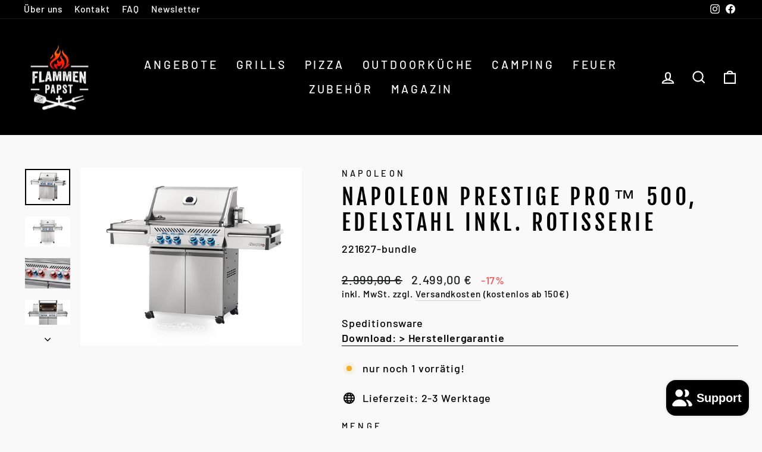

--- FILE ---
content_type: text/html; charset=utf-8
request_url: https://flammenpapst.de/products/napoleon-prestige-pro-500-pro500rsibpss-3-edelstahl-inkl-rotisserie
body_size: 104796
content:
<!doctype html>
<html class="no-js" lang="de" dir="ltr">
<head>
  <meta charset="utf-8">
  <meta http-equiv="X-UA-Compatible" content="IE=edge,chrome=1">
  <meta name="viewport" content="width=device-width,initial-scale=1">
  <meta name="theme-color" content="#b50b0b"><link rel="preconnect" href="https://cdn.shopify.com" crossorigin>
  <link rel="preconnect" href="https://fonts.shopifycdn.com" crossorigin>
  <link rel="dns-prefetch" href="https://productreviews.shopifycdn.com">
  <link rel="dns-prefetch" href="https://ajax.googleapis.com">
  <link rel="dns-prefetch" href="https://maps.googleapis.com">
  <link rel="dns-prefetch" href="https://maps.gstatic.com">
<meta name="google-site-verification" content="ttZ-Q9Feg7p0YAuyUk-hQ45Sh3N0SCu8BjKmvc4tuNY" /><link rel="shortcut icon" href="//flammenpapst.de/cdn/shop/files/favicon_32x32.png?v=1670945728" type="image/png" /><style data-shopify>@font-face {
  font-family: "Fjalla One";
  font-weight: 400;
  font-style: normal;
  font-display: swap;
  src: url("//flammenpapst.de/cdn/fonts/fjalla_one/fjallaone_n4.262edaf1abaf5ed669f7ecd26fc3e24707a0ad85.woff2") format("woff2"),
       url("//flammenpapst.de/cdn/fonts/fjalla_one/fjallaone_n4.f67f40342efd2b34cae019d50b4b5c4da6fc5da7.woff") format("woff");
}

  @font-face {
  font-family: Barlow;
  font-weight: 500;
  font-style: normal;
  font-display: swap;
  src: url("//flammenpapst.de/cdn/fonts/barlow/barlow_n5.a193a1990790eba0cc5cca569d23799830e90f07.woff2") format("woff2"),
       url("//flammenpapst.de/cdn/fonts/barlow/barlow_n5.ae31c82169b1dc0715609b8cc6a610b917808358.woff") format("woff");
}


  @font-face {
  font-family: Barlow;
  font-weight: 600;
  font-style: normal;
  font-display: swap;
  src: url("//flammenpapst.de/cdn/fonts/barlow/barlow_n6.329f582a81f63f125e63c20a5a80ae9477df68e1.woff2") format("woff2"),
       url("//flammenpapst.de/cdn/fonts/barlow/barlow_n6.0163402e36247bcb8b02716880d0b39568412e9e.woff") format("woff");
}

  @font-face {
  font-family: Barlow;
  font-weight: 500;
  font-style: italic;
  font-display: swap;
  src: url("//flammenpapst.de/cdn/fonts/barlow/barlow_i5.714d58286997b65cd479af615cfa9bb0a117a573.woff2") format("woff2"),
       url("//flammenpapst.de/cdn/fonts/barlow/barlow_i5.0120f77e6447d3b5df4bbec8ad8c2d029d87fb21.woff") format("woff");
}

  @font-face {
  font-family: Barlow;
  font-weight: 600;
  font-style: italic;
  font-display: swap;
  src: url("//flammenpapst.de/cdn/fonts/barlow/barlow_i6.5a22bd20fb27bad4d7674cc6e666fb9c77d813bb.woff2") format("woff2"),
       url("//flammenpapst.de/cdn/fonts/barlow/barlow_i6.1c8787fcb59f3add01a87f21b38c7ef797e3b3a1.woff") format("woff");
}

</style><link href="//flammenpapst.de/cdn/shop/t/2/assets/theme.css?v=46157446811693981761768934584" rel="stylesheet" type="text/css" media="all" />
<style data-shopify>:root {
    --typeHeaderPrimary: "Fjalla One";
    --typeHeaderFallback: sans-serif;
    --typeHeaderSize: 43px;
    --typeHeaderWeight: 400;
    --typeHeaderLineHeight: 1.2;
    --typeHeaderSpacing: 0.15em;

    --typeBasePrimary:Barlow;
    --typeBaseFallback:sans-serif;
    --typeBaseSize: 18px;
    --typeBaseWeight: 500;
    --typeBaseSpacing: 0.05em;
    --typeBaseLineHeight: 1.4;

    --typeCollectionTitle: 24px;

    --iconWeight: 5px;
    --iconLinecaps: miter;

    
      --buttonRadius: 0px;
    

    --colorGridOverlayOpacity: 0.2;
  }

  .placeholder-content {
    background-image: linear-gradient(100deg, #ffffff 40%, #f7f7f7 63%, #ffffff 79%);
  }</style><script>
    document.documentElement.className = document.documentElement.className.replace('no-js', 'js');
    window.theme = window.theme || {};
    theme.routes = {
      home: "/",
      cart: "/cart.js",
      cartPage: "/cart",
      cartAdd: "/cart/add.js",
      cartChange: "/cart/change.js",
      search: "/search"
    };
    theme.strings = {
      soldOut: "Ausverkauft",
      unavailable: "Nicht verfügbar",
      inStockLabel: "Auf Lager",
      oneStockLabel: "nur noch [count] vorrätig!",
      otherStockLabel: "nur noch wenige auf Lager",
      willNotShipUntil: "Wird nach dem [date] versendet",
      willBeInStockAfter: "Wird nach dem [date] auf Lager sein",
      waitingForStock: "Inventar auf dem Weg",
      savePrice: "-[saved_amount]",
      cartEmpty: "Ihr Warenkorb ist im Moment leer.",
      cartTermsConfirmation: "Sie müssen den Verkaufsbedingungen zustimmen, um auszuchecken",
      searchCollections: "Kollektionen:",
      searchPages: "Seiten:",
      searchArticles: "Artikel:",
      productFrom: "Ab ",
    };
    theme.settings = {
      cartType: "drawer",
      isCustomerTemplate: false,
      moneyFormat: "{{amount_with_comma_separator}} €",
      saveType: "percent",
      productImageSize: "square",
      productImageCover: false,
      predictiveSearch: true,
      predictiveSearchType: "product,article,page,collection",
      predictiveSearchVendor: true,
      predictiveSearchPrice: false,
      quickView: false,
      themeName: 'Impulse',
      themeVersion: "7.1.0"
    };
  </script>
  <script>window.performance && window.performance.mark && window.performance.mark('shopify.content_for_header.start');</script><meta id="shopify-digital-wallet" name="shopify-digital-wallet" content="/60308390027/digital_wallets/dialog">
<meta name="shopify-checkout-api-token" content="9eb7db267786e4b51add8541f4219fba">
<meta id="in-context-paypal-metadata" data-shop-id="60308390027" data-venmo-supported="false" data-environment="production" data-locale="de_DE" data-paypal-v4="true" data-currency="EUR">
<link rel="alternate" type="application/json+oembed" href="https://flammenpapst.de/products/napoleon-prestige-pro-500-pro500rsibpss-3-edelstahl-inkl-rotisserie.oembed">
<script async="async" src="/checkouts/internal/preloads.js?locale=de-DE"></script>
<link rel="preconnect" href="https://shop.app" crossorigin="anonymous">
<script async="async" src="https://shop.app/checkouts/internal/preloads.js?locale=de-DE&shop_id=60308390027" crossorigin="anonymous"></script>
<script id="apple-pay-shop-capabilities" type="application/json">{"shopId":60308390027,"countryCode":"DE","currencyCode":"EUR","merchantCapabilities":["supports3DS"],"merchantId":"gid:\/\/shopify\/Shop\/60308390027","merchantName":"Flammenpapst.de","requiredBillingContactFields":["postalAddress","email"],"requiredShippingContactFields":["postalAddress","email"],"shippingType":"shipping","supportedNetworks":["visa","maestro","masterCard","amex"],"total":{"type":"pending","label":"Flammenpapst.de","amount":"1.00"},"shopifyPaymentsEnabled":true,"supportsSubscriptions":true}</script>
<script id="shopify-features" type="application/json">{"accessToken":"9eb7db267786e4b51add8541f4219fba","betas":["rich-media-storefront-analytics"],"domain":"flammenpapst.de","predictiveSearch":true,"shopId":60308390027,"locale":"de"}</script>
<script>var Shopify = Shopify || {};
Shopify.shop = "flammenpapst.myshopify.com";
Shopify.locale = "de";
Shopify.currency = {"active":"EUR","rate":"1.0"};
Shopify.country = "DE";
Shopify.theme = {"name":"Impulse","id":128012583051,"schema_name":"Impulse","schema_version":"7.1.0","theme_store_id":857,"role":"main"};
Shopify.theme.handle = "null";
Shopify.theme.style = {"id":null,"handle":null};
Shopify.cdnHost = "flammenpapst.de/cdn";
Shopify.routes = Shopify.routes || {};
Shopify.routes.root = "/";</script>
<script type="module">!function(o){(o.Shopify=o.Shopify||{}).modules=!0}(window);</script>
<script>!function(o){function n(){var o=[];function n(){o.push(Array.prototype.slice.apply(arguments))}return n.q=o,n}var t=o.Shopify=o.Shopify||{};t.loadFeatures=n(),t.autoloadFeatures=n()}(window);</script>
<script>
  window.ShopifyPay = window.ShopifyPay || {};
  window.ShopifyPay.apiHost = "shop.app\/pay";
  window.ShopifyPay.redirectState = null;
</script>
<script id="shop-js-analytics" type="application/json">{"pageType":"product"}</script>
<script defer="defer" async type="module" src="//flammenpapst.de/cdn/shopifycloud/shop-js/modules/v2/client.init-shop-cart-sync_e98Ab_XN.de.esm.js"></script>
<script defer="defer" async type="module" src="//flammenpapst.de/cdn/shopifycloud/shop-js/modules/v2/chunk.common_Pcw9EP95.esm.js"></script>
<script defer="defer" async type="module" src="//flammenpapst.de/cdn/shopifycloud/shop-js/modules/v2/chunk.modal_CzmY4ZhL.esm.js"></script>
<script type="module">
  await import("//flammenpapst.de/cdn/shopifycloud/shop-js/modules/v2/client.init-shop-cart-sync_e98Ab_XN.de.esm.js");
await import("//flammenpapst.de/cdn/shopifycloud/shop-js/modules/v2/chunk.common_Pcw9EP95.esm.js");
await import("//flammenpapst.de/cdn/shopifycloud/shop-js/modules/v2/chunk.modal_CzmY4ZhL.esm.js");

  window.Shopify.SignInWithShop?.initShopCartSync?.({"fedCMEnabled":true,"windoidEnabled":true});

</script>
<script>
  window.Shopify = window.Shopify || {};
  if (!window.Shopify.featureAssets) window.Shopify.featureAssets = {};
  window.Shopify.featureAssets['shop-js'] = {"shop-cart-sync":["modules/v2/client.shop-cart-sync_DazCVyJ3.de.esm.js","modules/v2/chunk.common_Pcw9EP95.esm.js","modules/v2/chunk.modal_CzmY4ZhL.esm.js"],"init-fed-cm":["modules/v2/client.init-fed-cm_D0AulfmK.de.esm.js","modules/v2/chunk.common_Pcw9EP95.esm.js","modules/v2/chunk.modal_CzmY4ZhL.esm.js"],"shop-cash-offers":["modules/v2/client.shop-cash-offers_BISyWFEA.de.esm.js","modules/v2/chunk.common_Pcw9EP95.esm.js","modules/v2/chunk.modal_CzmY4ZhL.esm.js"],"shop-login-button":["modules/v2/client.shop-login-button_D_c1vx_E.de.esm.js","modules/v2/chunk.common_Pcw9EP95.esm.js","modules/v2/chunk.modal_CzmY4ZhL.esm.js"],"pay-button":["modules/v2/client.pay-button_CHADzJ4g.de.esm.js","modules/v2/chunk.common_Pcw9EP95.esm.js","modules/v2/chunk.modal_CzmY4ZhL.esm.js"],"shop-button":["modules/v2/client.shop-button_CQnD2U3v.de.esm.js","modules/v2/chunk.common_Pcw9EP95.esm.js","modules/v2/chunk.modal_CzmY4ZhL.esm.js"],"avatar":["modules/v2/client.avatar_BTnouDA3.de.esm.js"],"init-windoid":["modules/v2/client.init-windoid_CmA0-hrC.de.esm.js","modules/v2/chunk.common_Pcw9EP95.esm.js","modules/v2/chunk.modal_CzmY4ZhL.esm.js"],"init-shop-for-new-customer-accounts":["modules/v2/client.init-shop-for-new-customer-accounts_BCzC_Mib.de.esm.js","modules/v2/client.shop-login-button_D_c1vx_E.de.esm.js","modules/v2/chunk.common_Pcw9EP95.esm.js","modules/v2/chunk.modal_CzmY4ZhL.esm.js"],"init-shop-email-lookup-coordinator":["modules/v2/client.init-shop-email-lookup-coordinator_DYzOit4u.de.esm.js","modules/v2/chunk.common_Pcw9EP95.esm.js","modules/v2/chunk.modal_CzmY4ZhL.esm.js"],"init-shop-cart-sync":["modules/v2/client.init-shop-cart-sync_e98Ab_XN.de.esm.js","modules/v2/chunk.common_Pcw9EP95.esm.js","modules/v2/chunk.modal_CzmY4ZhL.esm.js"],"shop-toast-manager":["modules/v2/client.shop-toast-manager_Bc-1elH8.de.esm.js","modules/v2/chunk.common_Pcw9EP95.esm.js","modules/v2/chunk.modal_CzmY4ZhL.esm.js"],"init-customer-accounts":["modules/v2/client.init-customer-accounts_CqlRHmZs.de.esm.js","modules/v2/client.shop-login-button_D_c1vx_E.de.esm.js","modules/v2/chunk.common_Pcw9EP95.esm.js","modules/v2/chunk.modal_CzmY4ZhL.esm.js"],"init-customer-accounts-sign-up":["modules/v2/client.init-customer-accounts-sign-up_DZmBw6yB.de.esm.js","modules/v2/client.shop-login-button_D_c1vx_E.de.esm.js","modules/v2/chunk.common_Pcw9EP95.esm.js","modules/v2/chunk.modal_CzmY4ZhL.esm.js"],"shop-follow-button":["modules/v2/client.shop-follow-button_Cx-w7rSq.de.esm.js","modules/v2/chunk.common_Pcw9EP95.esm.js","modules/v2/chunk.modal_CzmY4ZhL.esm.js"],"checkout-modal":["modules/v2/client.checkout-modal_Djjmh8qM.de.esm.js","modules/v2/chunk.common_Pcw9EP95.esm.js","modules/v2/chunk.modal_CzmY4ZhL.esm.js"],"shop-login":["modules/v2/client.shop-login_DMZMgoZf.de.esm.js","modules/v2/chunk.common_Pcw9EP95.esm.js","modules/v2/chunk.modal_CzmY4ZhL.esm.js"],"lead-capture":["modules/v2/client.lead-capture_SqejaEd8.de.esm.js","modules/v2/chunk.common_Pcw9EP95.esm.js","modules/v2/chunk.modal_CzmY4ZhL.esm.js"],"payment-terms":["modules/v2/client.payment-terms_DUeEqFTJ.de.esm.js","modules/v2/chunk.common_Pcw9EP95.esm.js","modules/v2/chunk.modal_CzmY4ZhL.esm.js"]};
</script>
<script>(function() {
  var isLoaded = false;
  function asyncLoad() {
    if (isLoaded) return;
    isLoaded = true;
    var urls = ["https:\/\/plugin.authorized.by\/js\/storefront.js?shop=flammenpapst.myshopify.com","https:\/\/cdn.grw.reputon.com\/assets\/widget.js?shop=flammenpapst.myshopify.com","https:\/\/scripts.onvoard.com\/apps\/loader.js?shop=flammenpapst.myshopify.com","https:\/\/scripts.onvoard.com\/apps\/loader.js?shop=flammenpapst.myshopify.com","https:\/\/cdn.shopify.com\/s\/files\/1\/0603\/0839\/0027\/t\/2\/assets\/yoast-active-script.js?v=1692019308\u0026shop=flammenpapst.myshopify.com"];
    for (var i = 0; i < urls.length; i++) {
      var s = document.createElement('script');
      s.type = 'text/javascript';
      s.async = true;
      s.src = urls[i];
      var x = document.getElementsByTagName('script')[0];
      x.parentNode.insertBefore(s, x);
    }
  };
  if(window.attachEvent) {
    window.attachEvent('onload', asyncLoad);
  } else {
    window.addEventListener('load', asyncLoad, false);
  }
})();</script>
<script id="__st">var __st={"a":60308390027,"offset":3600,"reqid":"1120e3ea-2c6b-4eb6-8891-56492fd4d2c2-1769147636","pageurl":"flammenpapst.de\/products\/napoleon-prestige-pro-500-pro500rsibpss-3-edelstahl-inkl-rotisserie","u":"84d9413314fa","p":"product","rtyp":"product","rid":8356243341655};</script>
<script>window.ShopifyPaypalV4VisibilityTracking = true;</script>
<script id="captcha-bootstrap">!function(){'use strict';const t='contact',e='account',n='new_comment',o=[[t,t],['blogs',n],['comments',n],[t,'customer']],c=[[e,'customer_login'],[e,'guest_login'],[e,'recover_customer_password'],[e,'create_customer']],r=t=>t.map((([t,e])=>`form[action*='/${t}']:not([data-nocaptcha='true']) input[name='form_type'][value='${e}']`)).join(','),a=t=>()=>t?[...document.querySelectorAll(t)].map((t=>t.form)):[];function s(){const t=[...o],e=r(t);return a(e)}const i='password',u='form_key',d=['recaptcha-v3-token','g-recaptcha-response','h-captcha-response',i],f=()=>{try{return window.sessionStorage}catch{return}},m='__shopify_v',_=t=>t.elements[u];function p(t,e,n=!1){try{const o=window.sessionStorage,c=JSON.parse(o.getItem(e)),{data:r}=function(t){const{data:e,action:n}=t;return t[m]||n?{data:e,action:n}:{data:t,action:n}}(c);for(const[e,n]of Object.entries(r))t.elements[e]&&(t.elements[e].value=n);n&&o.removeItem(e)}catch(o){console.error('form repopulation failed',{error:o})}}const l='form_type',E='cptcha';function T(t){t.dataset[E]=!0}const w=window,h=w.document,L='Shopify',v='ce_forms',y='captcha';let A=!1;((t,e)=>{const n=(g='f06e6c50-85a8-45c8-87d0-21a2b65856fe',I='https://cdn.shopify.com/shopifycloud/storefront-forms-hcaptcha/ce_storefront_forms_captcha_hcaptcha.v1.5.2.iife.js',D={infoText:'Durch hCaptcha geschützt',privacyText:'Datenschutz',termsText:'Allgemeine Geschäftsbedingungen'},(t,e,n)=>{const o=w[L][v],c=o.bindForm;if(c)return c(t,g,e,D).then(n);var r;o.q.push([[t,g,e,D],n]),r=I,A||(h.body.append(Object.assign(h.createElement('script'),{id:'captcha-provider',async:!0,src:r})),A=!0)});var g,I,D;w[L]=w[L]||{},w[L][v]=w[L][v]||{},w[L][v].q=[],w[L][y]=w[L][y]||{},w[L][y].protect=function(t,e){n(t,void 0,e),T(t)},Object.freeze(w[L][y]),function(t,e,n,w,h,L){const[v,y,A,g]=function(t,e,n){const i=e?o:[],u=t?c:[],d=[...i,...u],f=r(d),m=r(i),_=r(d.filter((([t,e])=>n.includes(e))));return[a(f),a(m),a(_),s()]}(w,h,L),I=t=>{const e=t.target;return e instanceof HTMLFormElement?e:e&&e.form},D=t=>v().includes(t);t.addEventListener('submit',(t=>{const e=I(t);if(!e)return;const n=D(e)&&!e.dataset.hcaptchaBound&&!e.dataset.recaptchaBound,o=_(e),c=g().includes(e)&&(!o||!o.value);(n||c)&&t.preventDefault(),c&&!n&&(function(t){try{if(!f())return;!function(t){const e=f();if(!e)return;const n=_(t);if(!n)return;const o=n.value;o&&e.removeItem(o)}(t);const e=Array.from(Array(32),(()=>Math.random().toString(36)[2])).join('');!function(t,e){_(t)||t.append(Object.assign(document.createElement('input'),{type:'hidden',name:u})),t.elements[u].value=e}(t,e),function(t,e){const n=f();if(!n)return;const o=[...t.querySelectorAll(`input[type='${i}']`)].map((({name:t})=>t)),c=[...d,...o],r={};for(const[a,s]of new FormData(t).entries())c.includes(a)||(r[a]=s);n.setItem(e,JSON.stringify({[m]:1,action:t.action,data:r}))}(t,e)}catch(e){console.error('failed to persist form',e)}}(e),e.submit())}));const S=(t,e)=>{t&&!t.dataset[E]&&(n(t,e.some((e=>e===t))),T(t))};for(const o of['focusin','change'])t.addEventListener(o,(t=>{const e=I(t);D(e)&&S(e,y())}));const B=e.get('form_key'),M=e.get(l),P=B&&M;t.addEventListener('DOMContentLoaded',(()=>{const t=y();if(P)for(const e of t)e.elements[l].value===M&&p(e,B);[...new Set([...A(),...v().filter((t=>'true'===t.dataset.shopifyCaptcha))])].forEach((e=>S(e,t)))}))}(h,new URLSearchParams(w.location.search),n,t,e,['guest_login'])})(!0,!1)}();</script>
<script integrity="sha256-4kQ18oKyAcykRKYeNunJcIwy7WH5gtpwJnB7kiuLZ1E=" data-source-attribution="shopify.loadfeatures" defer="defer" src="//flammenpapst.de/cdn/shopifycloud/storefront/assets/storefront/load_feature-a0a9edcb.js" crossorigin="anonymous"></script>
<script crossorigin="anonymous" defer="defer" src="//flammenpapst.de/cdn/shopifycloud/storefront/assets/shopify_pay/storefront-65b4c6d7.js?v=20250812"></script>
<script data-source-attribution="shopify.dynamic_checkout.dynamic.init">var Shopify=Shopify||{};Shopify.PaymentButton=Shopify.PaymentButton||{isStorefrontPortableWallets:!0,init:function(){window.Shopify.PaymentButton.init=function(){};var t=document.createElement("script");t.src="https://flammenpapst.de/cdn/shopifycloud/portable-wallets/latest/portable-wallets.de.js",t.type="module",document.head.appendChild(t)}};
</script>
<script data-source-attribution="shopify.dynamic_checkout.buyer_consent">
  function portableWalletsHideBuyerConsent(e){var t=document.getElementById("shopify-buyer-consent"),n=document.getElementById("shopify-subscription-policy-button");t&&n&&(t.classList.add("hidden"),t.setAttribute("aria-hidden","true"),n.removeEventListener("click",e))}function portableWalletsShowBuyerConsent(e){var t=document.getElementById("shopify-buyer-consent"),n=document.getElementById("shopify-subscription-policy-button");t&&n&&(t.classList.remove("hidden"),t.removeAttribute("aria-hidden"),n.addEventListener("click",e))}window.Shopify?.PaymentButton&&(window.Shopify.PaymentButton.hideBuyerConsent=portableWalletsHideBuyerConsent,window.Shopify.PaymentButton.showBuyerConsent=portableWalletsShowBuyerConsent);
</script>
<script data-source-attribution="shopify.dynamic_checkout.cart.bootstrap">document.addEventListener("DOMContentLoaded",(function(){function t(){return document.querySelector("shopify-accelerated-checkout-cart, shopify-accelerated-checkout")}if(t())Shopify.PaymentButton.init();else{new MutationObserver((function(e,n){t()&&(Shopify.PaymentButton.init(),n.disconnect())})).observe(document.body,{childList:!0,subtree:!0})}}));
</script>
<link id="shopify-accelerated-checkout-styles" rel="stylesheet" media="screen" href="https://flammenpapst.de/cdn/shopifycloud/portable-wallets/latest/accelerated-checkout-backwards-compat.css" crossorigin="anonymous">
<style id="shopify-accelerated-checkout-cart">
        #shopify-buyer-consent {
  margin-top: 1em;
  display: inline-block;
  width: 100%;
}

#shopify-buyer-consent.hidden {
  display: none;
}

#shopify-subscription-policy-button {
  background: none;
  border: none;
  padding: 0;
  text-decoration: underline;
  font-size: inherit;
  cursor: pointer;
}

#shopify-subscription-policy-button::before {
  box-shadow: none;
}

      </style>

<script>window.performance && window.performance.mark && window.performance.mark('shopify.content_for_header.end');</script>
  <script src="//flammenpapst.de/cdn/shop/t/2/assets/vendor-scripts-v11.js" defer="defer"></script><script src="//flammenpapst.de/cdn/shop/t/2/assets/theme.js?v=97491588943065414811768934968" defer="defer"></script>
<script>(() => {const installerKey = 'docapp-shipping-auto-install'; const urlParams = new URLSearchParams(window.location.search); if (urlParams.get(installerKey)) {window.sessionStorage.setItem(installerKey, JSON.stringify({integrationId: urlParams.get('docapp-integration-id'), divClass: urlParams.get('docapp-install-class'), check: urlParams.get('docapp-check')}));}})();</script>
<script>(() => {const previewKey = 'docapp-shipping-test'; const urlParams = new URLSearchParams(window.location.search); if (urlParams.get(previewKey)) {window.sessionStorage.setItem(previewKey, JSON.stringify({active: true, integrationId: urlParams.get('docapp-shipping-inst-test')}));}})();</script>
<script>
  (function() {
    window.OnVoard = window.OnVoard || function() {
      (window.OnVoard.q = window.OnVoard.q || []).push(arguments);
    };
  })();
</script>
<script id="dacs" src="https://download.digiaccess.org/digiaccess" defer></script> 
<!-- BEGIN app block: shopify://apps/complianz-gdpr-cookie-consent/blocks/bc-block/e49729f0-d37d-4e24-ac65-e0e2f472ac27 -->

    
    
<link id='complianz-css' rel="stylesheet" href=https://cdn.shopify.com/extensions/019be05e-f673-7a8f-bd4e-ed0da9930f96/gdpr-legal-cookie-75/assets/complainz.css media="print" onload="this.media='all'">
    <style>
        #Compliance-iframe.Compliance-iframe-branded > div.purposes-header,
        #Compliance-iframe.Compliance-iframe-branded > div.cmplc-cmp-header,
        #purposes-container > div.purposes-header,
        #Compliance-cs-banner .Compliance-cs-brand {
            background-color: #ffffff !important;
            color: #000000!important;
        }
        #Compliance-iframe.Compliance-iframe-branded .purposes-header .cmplc-btn-cp ,
        #Compliance-iframe.Compliance-iframe-branded .purposes-header .cmplc-btn-cp:hover,
        #Compliance-iframe.Compliance-iframe-branded .purposes-header .cmplc-btn-back:hover  {
            background-color: #ffffff !important;
            opacity: 1 !important;
        }
        #Compliance-cs-banner .cmplc-toggle .cmplc-toggle-label {
            color: #ffffff!important;
        }
        #Compliance-iframe.Compliance-iframe-branded .purposes-header .cmplc-btn-cp:hover,
        #Compliance-iframe.Compliance-iframe-branded .purposes-header .cmplc-btn-back:hover {
            background-color: #000000!important;
            color: #ffffff!important;
        }
        #Compliance-cs-banner #Compliance-cs-title {
            font-size: 14px !important;
        }
        #Compliance-cs-banner .Compliance-cs-content,
        #Compliance-cs-title,
        .cmplc-toggle-checkbox.granular-control-checkbox span {
            background-color: #FFFFFF !important;
            color: #0A0A0A !important;
            font-size: 14px !important;
        }
        #Compliance-cs-banner .Compliance-cs-close-btn {
            font-size: 14px !important;
            background-color: #FFFFFF !important;
        }
        #Compliance-cs-banner .Compliance-cs-opt-group {
            color: #FFFFFF !important;
        }
        #Compliance-cs-banner .Compliance-cs-opt-group button,
        .Compliance-alert button.Compliance-button-cancel {
            background-color: #FFFFFF!important;
            color: #007BBC!important;
        }
        #Compliance-cs-banner .Compliance-cs-opt-group button.Compliance-cs-accept-btn,
        #Compliance-cs-banner .Compliance-cs-opt-group button.Compliance-cs-btn-primary,
        .Compliance-alert button.Compliance-button-confirm {
            background-color: #007BBC !important;
            color: #FFFFFF !important;
        }
        #Compliance-cs-banner .Compliance-cs-opt-group button.Compliance-cs-reject-btn {
            background-color: #007BBC!important;
            color: #FFFFFF!important;
        }

        #Compliance-cs-banner .Compliance-banner-content button {
            cursor: pointer !important;
            color: currentColor !important;
            text-decoration: underline !important;
            border: none !important;
            background-color: transparent !important;
            font-size: 100% !important;
            padding: 0 !important;
        }

        #Compliance-cs-banner .Compliance-cs-opt-group button {
            border-radius: 4px !important;
            padding-block: 10px !important;
        }
        @media (min-width: 640px) {
            #Compliance-cs-banner.Compliance-cs-default-floating:not(.Compliance-cs-top):not(.Compliance-cs-center) .Compliance-cs-container, #Compliance-cs-banner.Compliance-cs-default-floating:not(.Compliance-cs-bottom):not(.Compliance-cs-center) .Compliance-cs-container, #Compliance-cs-banner.Compliance-cs-default-floating.Compliance-cs-center:not(.Compliance-cs-top):not(.Compliance-cs-bottom) .Compliance-cs-container {
                width: 560px !important;
            }
            #Compliance-cs-banner.Compliance-cs-default-floating:not(.Compliance-cs-top):not(.Compliance-cs-center) .Compliance-cs-opt-group, #Compliance-cs-banner.Compliance-cs-default-floating:not(.Compliance-cs-bottom):not(.Compliance-cs-center) .Compliance-cs-opt-group, #Compliance-cs-banner.Compliance-cs-default-floating.Compliance-cs-center:not(.Compliance-cs-top):not(.Compliance-cs-bottom) .Compliance-cs-opt-group {
                flex-direction: row !important;
            }
            #Compliance-cs-banner .Compliance-cs-opt-group button:not(:last-of-type),
            #Compliance-cs-banner .Compliance-cs-opt-group button {
                margin-right: 4px !important;
            }
            #Compliance-cs-banner .Compliance-cs-container .Compliance-cs-brand {
                position: absolute !important;
                inset-block-start: 6px;
            }
        }
        #Compliance-cs-banner.Compliance-cs-default-floating:not(.Compliance-cs-top):not(.Compliance-cs-center) .Compliance-cs-opt-group > div, #Compliance-cs-banner.Compliance-cs-default-floating:not(.Compliance-cs-bottom):not(.Compliance-cs-center) .Compliance-cs-opt-group > div, #Compliance-cs-banner.Compliance-cs-default-floating.Compliance-cs-center:not(.Compliance-cs-top):not(.Compliance-cs-bottom) .Compliance-cs-opt-group > div {
            flex-direction: row-reverse;
            width: 100% !important;
        }

        .Compliance-cs-brand-badge-outer, .Compliance-cs-brand-badge, #Compliance-cs-banner.Compliance-cs-default-floating.Compliance-cs-bottom .Compliance-cs-brand-badge-outer,
        #Compliance-cs-banner.Compliance-cs-default.Compliance-cs-bottom .Compliance-cs-brand-badge-outer,
        #Compliance-cs-banner.Compliance-cs-default:not(.Compliance-cs-left) .Compliance-cs-brand-badge-outer,
        #Compliance-cs-banner.Compliance-cs-default-floating:not(.Compliance-cs-left) .Compliance-cs-brand-badge-outer {
            display: none !important
        }

        #Compliance-cs-banner:not(.Compliance-cs-top):not(.Compliance-cs-bottom) .Compliance-cs-container.Compliance-cs-themed {
            flex-direction: row !important;
        }

        #Compliance-cs-banner #Compliance-cs-title,
        #Compliance-cs-banner #Compliance-cs-custom-title {
            justify-self: center !important;
            font-size: 14px !important;
            font-family: -apple-system,sans-serif !important;
            margin-inline: auto !important;
            width: 55% !important;
            text-align: center;
            font-weight: 600;
            visibility: unset;
        }

        @media (max-width: 640px) {
            #Compliance-cs-banner #Compliance-cs-title,
            #Compliance-cs-banner #Compliance-cs-custom-title {
                display: block;
            }
        }

        #Compliance-cs-banner .Compliance-cs-brand img {
            max-width: 110px !important;
            min-height: 32px !important;
        }
        #Compliance-cs-banner .Compliance-cs-container .Compliance-cs-brand {
            background: none !important;
            padding: 0px !important;
            margin-block-start:10px !important;
            margin-inline-start:16px !important;
        }

        #Compliance-cs-banner .Compliance-cs-opt-group button {
            padding-inline: 4px !important;
        }

    </style>
    
    
    
    

    <script type="text/javascript">
        function loadScript(src) {
            return new Promise((resolve, reject) => {
                const s = document.createElement("script");
                s.src = src;
                s.charset = "UTF-8";
                s.onload = resolve;
                s.onerror = reject;
                document.head.appendChild(s);
            });
        }

        function filterGoogleConsentModeURLs(domainsArray) {
            const googleConsentModeComplianzURls = [
                // 197, # Google Tag Manager:
                {"domain":"s.www.googletagmanager.com", "path":""},
                {"domain":"www.tagmanager.google.com", "path":""},
                {"domain":"www.googletagmanager.com", "path":""},
                {"domain":"googletagmanager.com", "path":""},
                {"domain":"tagassistant.google.com", "path":""},
                {"domain":"tagmanager.google.com", "path":""},

                // 2110, # Google Analytics 4:
                {"domain":"www.analytics.google.com", "path":""},
                {"domain":"www.google-analytics.com", "path":""},
                {"domain":"ssl.google-analytics.com", "path":""},
                {"domain":"google-analytics.com", "path":""},
                {"domain":"analytics.google.com", "path":""},
                {"domain":"region1.google-analytics.com", "path":""},
                {"domain":"region1.analytics.google.com", "path":""},
                {"domain":"*.google-analytics.com", "path":""},
                {"domain":"www.googletagmanager.com", "path":"/gtag/js?id=G"},
                {"domain":"googletagmanager.com", "path":"/gtag/js?id=UA"},
                {"domain":"www.googletagmanager.com", "path":"/gtag/js?id=UA"},
                {"domain":"googletagmanager.com", "path":"/gtag/js?id=G"},

                // 177, # Google Ads conversion tracking:
                {"domain":"googlesyndication.com", "path":""},
                {"domain":"media.admob.com", "path":""},
                {"domain":"gmodules.com", "path":""},
                {"domain":"ad.ytsa.net", "path":""},
                {"domain":"dartmotif.net", "path":""},
                {"domain":"dmtry.com", "path":""},
                {"domain":"go.channelintelligence.com", "path":""},
                {"domain":"googleusercontent.com", "path":""},
                {"domain":"googlevideo.com", "path":""},
                {"domain":"gvt1.com", "path":""},
                {"domain":"links.channelintelligence.com", "path":""},
                {"domain":"obrasilinteirojoga.com.br", "path":""},
                {"domain":"pcdn.tcgmsrv.net", "path":""},
                {"domain":"rdr.tag.channelintelligence.com", "path":""},
                {"domain":"static.googleadsserving.cn", "path":""},
                {"domain":"studioapi.doubleclick.com", "path":""},
                {"domain":"teracent.net", "path":""},
                {"domain":"ttwbs.channelintelligence.com", "path":""},
                {"domain":"wtb.channelintelligence.com", "path":""},
                {"domain":"youknowbest.com", "path":""},
                {"domain":"doubleclick.net", "path":""},
                {"domain":"redirector.gvt1.com", "path":""},

                //116, # Google Ads Remarketing
                {"domain":"googlesyndication.com", "path":""},
                {"domain":"media.admob.com", "path":""},
                {"domain":"gmodules.com", "path":""},
                {"domain":"ad.ytsa.net", "path":""},
                {"domain":"dartmotif.net", "path":""},
                {"domain":"dmtry.com", "path":""},
                {"domain":"go.channelintelligence.com", "path":""},
                {"domain":"googleusercontent.com", "path":""},
                {"domain":"googlevideo.com", "path":""},
                {"domain":"gvt1.com", "path":""},
                {"domain":"links.channelintelligence.com", "path":""},
                {"domain":"obrasilinteirojoga.com.br", "path":""},
                {"domain":"pcdn.tcgmsrv.net", "path":""},
                {"domain":"rdr.tag.channelintelligence.com", "path":""},
                {"domain":"static.googleadsserving.cn", "path":""},
                {"domain":"studioapi.doubleclick.com", "path":""},
                {"domain":"teracent.net", "path":""},
                {"domain":"ttwbs.channelintelligence.com", "path":""},
                {"domain":"wtb.channelintelligence.com", "path":""},
                {"domain":"youknowbest.com", "path":""},
                {"domain":"doubleclick.net", "path":""},
                {"domain":"redirector.gvt1.com", "path":""}
            ];

            if (!Array.isArray(domainsArray)) { 
                return [];
            }

            const blockedPairs = new Map();
            for (const rule of googleConsentModeComplianzURls) {
                if (!blockedPairs.has(rule.domain)) {
                    blockedPairs.set(rule.domain, new Set());
                }
                blockedPairs.get(rule.domain).add(rule.path);
            }

            return domainsArray.filter(item => {
                const paths = blockedPairs.get(item.d);
                return !(paths && paths.has(item.p));
            });
        }

        function setupAutoblockingByDomain() {
            // autoblocking by domain
            const autoblockByDomainArray = [];
            const prefixID = '10000' // to not get mixed with real metis ids
            let cmpBlockerDomains = []
            let cmpCmplcVendorsPurposes = {}
            let counter = 1
            for (const object of autoblockByDomainArray) {
                cmpBlockerDomains.push({
                    d: object.d,
                    p: object.path,
                    v: prefixID + counter,
                });
                counter++;
            }
            
            counter = 1
            for (const object of autoblockByDomainArray) {
                cmpCmplcVendorsPurposes[prefixID + counter] = object?.p ?? '1';
                counter++;
            }

            Object.defineProperty(window, "cmp_cmplc_vendors_purposes", {
                get() {
                    return cmpCmplcVendorsPurposes;
                },
                set(value) {
                    cmpCmplcVendorsPurposes = { ...cmpCmplcVendorsPurposes, ...value };
                }
            });
            const basicGmc = false;


            Object.defineProperty(window, "cmp_importblockerdomains", {
                get() {
                    if (basicGmc) {
                        return filterGoogleConsentModeURLs(cmpBlockerDomains);
                    }
                    return cmpBlockerDomains;
                },
                set(value) {
                    cmpBlockerDomains = [ ...cmpBlockerDomains, ...value ];
                }
            });
        }

        function enforceRejectionRecovery() {
            const base = (window._cmplc = window._cmplc || {});
            const featuresHolder = {};

            function lockFlagOn(holder) {
                const desc = Object.getOwnPropertyDescriptor(holder, 'rejection_recovery');
                if (!desc) {
                    Object.defineProperty(holder, 'rejection_recovery', {
                        get() { return true; },
                        set(_) { /* ignore */ },
                        enumerable: true,
                        configurable: false
                    });
                }
                return holder;
            }

            Object.defineProperty(base, 'csFeatures', {
                configurable: false,
                enumerable: true,
                get() {
                    return featuresHolder;
                },
                set(obj) {
                    if (obj && typeof obj === 'object') {
                        Object.keys(obj).forEach(k => {
                            if (k !== 'rejection_recovery') {
                                featuresHolder[k] = obj[k];
                            }
                        });
                    }
                    // we lock it, it won't try to redefine
                    lockFlagOn(featuresHolder);
                }
            });

            // Ensure an object is exposed even if read early
            if (!('csFeatures' in base)) {
                base.csFeatures = {};
            } else {
                // If someone already set it synchronously, merge and lock now.
                base.csFeatures = base.csFeatures;
            }
        }

        function splitDomains(joinedString) {
            if (!joinedString) {
                return []; // empty string -> empty array
            }
            return joinedString.split(";");
        }

        function setupWhitelist() {
            // Whitelist by domain:
            const whitelistString = "";
            const whitelist_array = [...splitDomains(whitelistString)];
            if (Array.isArray(window?.cmp_block_ignoredomains)) {
                window.cmp_block_ignoredomains = [...whitelist_array, ...window.cmp_block_ignoredomains];
            }
        }

        async function initCompliance() {
            const currentCsConfiguration = {"siteId":"4296677","cookiePolicyIds":{"de":95562964},"banner":{"acceptButtonDisplay":true,"rejectButtonDisplay":true,"customizeButtonDisplay":true,"position":"float-center","backgroundOverlay":false,"fontSize":"14px","content":"","title":"","hideTitle":false,"acceptButtonCaption":"","rejectButtonCaption":"","customizeButtonCaption":"","cookiePolicyLinkCaption":"","privacyWidget":false,"privacyWidgetPosition":"bottom-right","logo":"data:image\/png;base64,iVBORw0KGgoAAAANSUhEUgAAAXIAAAHACAYAAAC\/JuN3AAAAAXNSR0IArs4c6QAAIABJREFUeF7snQeYJUW5\/t86M5tgQbKAqERFJChgQAx4iaJXQQVRL4r+vZgxiwoqV1AQMwaUYAIUFlCCkqOIgBIVQXJOknaBhQ0zp\/7P7ztda2\/vOaere87Mzsyp4plnl50OVV9Vv\/[base64]\/S4\/ktOT+sx\/UW7q+kkv\/R6lN6cJLB0JJCAfOnIPb21BxLwF2q6FmovNfSUFug0PaW5bncN9+DR6RFJAhNKAgnIJ9R0pc7mJWBAPl\/\/I2m6pOv0jP7hdtXsJKUkgX6TQALyfpvxSTRef4amSfpvSWurKWmaZrntdfckGmIaSpJAlAQSkEeJKV00HiXgD9CgNtNmmqr\/krSDhrWve7OuHo99TX1KEhhNCSQgH03ppmePqgQyIN9Yg9pF0nvk9QE9oEvcB7VwVF+cHp4kMM4kkIB8nE1I6k68BBYB+YDeIa+PyGtvzdU57t16PP4p6cokgYkvgQTkE38O+3YEi4DcGZB\/TA3tr\/n6o9tdt\/atUNLA+1ICCcj7ctonx6D9zzRFK2lrNbSbpPdK+raGdYrbXddOjhGmUSQJxEkgAXmcnNJV41ACfpamyukNkt4q6e2SjlBDJ7m36dJx2N3UpSSBUZNAAvJRE2168GhLwP9C0zVde6iht8hrJzV0vIZ0gnuXzhrtd6fnJwmMJwkkIB9Ps5H6UkkC\/nQto6f0eTntLK9N5HS8mgnIKwkxXTwpJJCAfFJMY38Owh+t5TRdP5K0vZxWkHScvE5w79Z5\/SmRNOp+lUAC8n6d+Qk+bu\/l9FutrGGdJOl1kp6W01HyOsntqUsm+PBS95MEKkkgAXklcaWLx4sE\/G+0ihZoMzV0qLw2lzRXXgeroVPde3T9eOln6keSwFhIIAH5WEg5vaPnEvBH6kWaYnlWPiBpA0lPSvqsmjrTvV\/39PyF6YFJAuNYAgnIx\/HkpK51loA\/Sq9VQx81WsVpNXk9YZGdDZ3j3pcyIKa1018SSEDeX\/M9KUZrbodD2lXSQZLWkNOgvP5t+Vbu05\/cARqaFANNg0gSiJRAAvJIQaXLxo8E\/OHaWA3tIenTcpoqWW6V6zWkz7qP6Krx09PUkySBsZFAAvKxkXN6S48k4A9QQ8\/WXpJ2l7SjPdbpX5L+QGSn+5Bu6dGr0mOSBCaMBBKQT5ipSh21JFlUA1pNh8hZNOdaGZATkv8zNXWu+6geTJJKEug3CSQg77cZn8Dj9T\/W6hrSizSg\/SW9Wk5T5LVQTqdpWF\/VfN3lPqe5E3iIqetJArUkkIC8ltjSTWMtAQ+BcpheJukdcnqzvNaXrMDbo5KOcfvoM9365HfTgF4spwM07CQ\/1v1P70sSGE0JJCAfTemmZ\/dMAuapMlu7yun\/5LSGvGZKWiDpQjmd5D6ho7oC+Te0sqZqpqbqQbeP5vesY+lBSQLjQAIJyMfBJKQulEvAf1uvVkPvsAAgKBVpIIvm\/I6kP7pP669dgfzb2tA2gIW62n1Bc8rfmK5IEpg4EkhAPnHmqi97al4qMl36k3KWdxx6BaJlobweltPHNF8XuS92L+\/mv6etNaQXyOtMfV4P9YJeMbrHupKomr5cnONo0AnIx9FkpK4sKQF\/gFbQDK2vAX1V0jYZpcKFd8vpUjV1qNbWP9zuGu6qkX9Lu8rr5fL6tZ7Rbe4Ao2VG1PwBmm5AfoDmjehB6eYkgRFKIAH5CAWYbh89Cfi9NUXraTNJ\/y\/zGV8nexsgfKmcjtRUXeA+qYfKeuEP0RvltFXGqf\/Tfb6+m6L1axktqxlaTU3Nc9\/U3WXvT79PEhhNCSQgH03ppmePSAL+AK2lKXqLGjpYTtPljRun3S+vk7VA35D0WIx27Q\/UNhrUVvJ6RA391X1B19XtnP+UVtJUbaimpmhQD7mDLSAptSSBpSaBBORLTfTpxWUS8F\/XXnJ6p6TtWlR0i5OWdBoFJHStTtCJasZw1AbkA9pW0vKSznZf0hll7+\/0e\/8FvVReH1NDR+hWXeNOHDlNU7cv6b4kASSQgDytg3EnAY+r4JA2ltP75bS9JcZqNdwGCfg5UF6nuy\/rttjOG5A39CZ5bSSvE92X9YvYe\/[base64]\/rBU1Qy9UQ5\/OokrP1LCOdd\/XjVX6ka5NEhgNCSQgHw2ppmdWloA\/QFO1QCtrULvLaxc5bbPYQ5yultcpahgl8khVlz+\/v14kpzeY3zkbQlOHabb+5X5YHuVpXioztYWa+oikV0marYa+r4W6yP1Q91YebLohSaDHEkhA3mOBpsdVl0AW9LO6FphB8n2StpY0I3sSvDhl3H6ppk51X69GqSzSqPfTlnK2QbxH0t\/kdbTm6WL37fIkW\/6TWltNo2UoZMEJ4Qo5fVlP63p3hB6pPuJ0R5JAbyWQgLy38kxPqyEBC6yZZyH4P5DT8+S1rNwiQ\/yD8rpKXt\/Uo7rcHaGFNV4h\/0UrCUfCrV3k9S819Fst1Cz3zfJwfb+P9jTvmaZ2sncTiNRIQF5nHtI9oyOBBOSjI9f01AgJmCY+R9M0XTvK621qWFZDeHHyqISG9vwtNXWpO7QaL57vgv+Cea28w2gb6TY5HBf1a3dI59D+Rf0b0oGS3iWfec84\/VleX9aCpJFHTHO6ZAwkkIB8DIScXrGkBLzU0Ke0gqZqIzm9WzID5+oFECe51Rka1qc1T4\/H8NmdZO2\/pO3V1P9I2kle98rpFDn9xB1saXDbNr+XpmuqVtMUkZjr7Ysu8rpcTX1dQ\/qbO6o8qjTNf5LAaEsgAfloSzg9vzNIrqwtNUX7ZS6G+IqTIOs\/a9LrMlLU6pv6vmvlHq\/d\/L5WGu5\/5Y0rf0zSuZqnr7ofdAZi\/x6trGXs+s9mQUnh\/X9XU0epoT+6w3V77U6lG5MEeiSBBOQ9EmR6TDUJ+E9qaw1Y+P27JK1sJdyKjVIS0nG9CLrxnzUj6sclbSBnBsrztED7dwXyD+k5kt4kp\/fJ6xW57t0qr9Pk9Av3U11fbeTp6iSB3ksgAXnvZZqe2EUCVnfzUa2oQQu\/30NOm0iLcqiEOzFoPi2nfTWg42MMkp1eaalm99I0rWRuh\/iQryKvB+R0noZKgPwDWkcDere8dpPTprl3UBf0Snkd5I7QFWnCkwSWtgQSkC\/tGeiz9\/u99SxN0ys0aMAKL96uzZHTHWrqK+57On0kIvKkytpYq2mqPicZkJM9\/E4D8uESIN9b68lb5sW3SNpoUT+8bTL\/ltfe7iidO5L+pXuTBHohgQTkvZBieka0BPxH9XwN6HNqWA6VF3S48V558xc\/3P1Af4p+eJsL\/d5aRsvolZL2tnqfeSD3JUD+Xr1Yg9pX0mslPX\/R452G5DVPTe2nhk51R+uukfQx3ZskMFIJJCAfqQTT\/dES8O\/W8lpRm6uh78nrBXKWr6Rdu8WiOJ1OcIeNLJeJ\/39aScvof+W0q7SI5ybZ1rmUYu7Kke+pjTWoL0p6tfm3F5u3KNMT3C90drQQ0oVJAqMggQTkoyDU9Mj2EvAf0ybylkr2i3JarYucyO99gpo6xf1E145Enh6D5YCOkLPQ+hWyZ\/H8My174Q\/1cKfn+\/dqPStq4Syq8z\/USrihqevldKz7pb45kj6me5MERiqBBOQjlWC6P1oC\/qOmFb9dXm\/K8oJ3urelkaPtHl5fI\/cf11paaBGj+0l64SKjqtNlVpjC6+fu8C4BQXtqHTXMx303aTFjZ+j3E+bnPl\/fV0M3u990rxsaLah0YZJARQkkIK8osHR5fQn4D+kzcmY8XHexrIZLPpLMhpfL64fup7qo6hst2Oj9WlaDeq1Fc5IsC2+V0LwussIU83W8+6Vmd9TI35O5H2oJ98P8LdfL6yxJx2q+ro\/Nplh1TOn6JIFuEkhAntbHmEjA8nmvrO\/Ka5\/SFzo9bSXZcD\/8l05yF2mo9J7sAnM33NsSbkGL7KmGPrhE2L\/TBWrqt5JOdEd0zrXid9XKmtE2ICjfHeqHPiOvj2uqTu+2McSOIV2XJFBVAgnIq0osXV9ZAhbqPsWMhfsbuJa1llfIAnkdrqaOdz\/XlWW3LFK2MajOsKAfKJHt5LShvAYL1bBmSTpSTn9xR+jpjhr5bpqh6Vpdw\/qWpLd1uI6I02F5naqmZjmKz6WWJDDGEkhAPsYC78fX+d00U8uaB8hnFstZUiYMcpo4na0hnaK5usOd2F57NiplL02V9FwzSjq9UgOWgGt9yf692I7QsH6gp3Rrt3qb9tzdNE1T9F3JAoOW69JlXCbxXjlSA7rRHSf489SSBMZEAgnIx0TM\/f0SA\/KZ2lROn+6i2bYXEqXdhvU7DetkSTfqEQ3puWrqcTktq4YeVUPTNd1iNwetcMROcuYuuEymieef6+1\/[base64]\/1Kh8d2w++mdSTtKq9vyNl7u70Dw+wtkv6iYZ2mIV2paXooRvOP7U+6LkmgKIEE5GlNVJaAeaA0tYG8ntHvdE9Zilm\/pxWL2NjSwfpcXu\/Kbx7hDU6z5fQ3NXWkO6aaUdLvqp00oF+a\/7tfVIauc4ecHlLTThDf1TO60ra9E9WMOQGMcJTp9j6UQALyPpz0kQ7Zv0HTNE1vNZpivq7S4\/q3u0xou22bx\/tjqlWxJ9z9nSN9\/wjup2wcBZyPd8fo4irP8bvoJWroo1nelTKunEfjljhHXn+XdLaa+qPm6G53kZ0mUksS6KkEEpD3VJz98TC\/jaZrBSti\/Fzjr5s6U9PMq2S4nQT8FpqiFxgFQvHiDyxFKVEE4gca1lnuBN1cpR9+V0spsLmkD2dFJjrlick\/tilvwE3O8ovNEOr1D3daqipURfbp2nIJJCAvl1G6oiABA\/LltIcaeqOcZQX8hhbqYvfH7iHq\/p2Wk4TiDtPkrRrQWDYMnf+Q9HnN1hXuzHrugX4XHWAeLN4CjuIbVYmaOkHSaVqov+hMzXX4n6eWJNADCSQg74EQ++0Ri4DcGd+9paTfq6mT3B90fjdZ+HfoI5L2Mr5cETxzbwVLVaBL1TRXQlwDa4Go\/2\/9l3mwED9arWEEfdTS83r9Xs\/oLHd+53qh1R6dru53CSQg7\/cVUGP8BuTLaA8NWFX618vpNnn9Sg\/rp7qis6bp3643qWGJs4iSfFaNV4\/klmutPNuAjnLH6566D\/I7ag1N0fYZ308puG5BQku+hsLP0tVq6nQ1dYk7y7xwUksSGJEEEpCPSHz9ebMB+UztKW8FjVt+4V6\/1rAOVEP3uDM1v51k\/G56iaTt5a2Ycbc0tqMh2NPU1C81oIvdiVZ8eYnmN9JUraUpWqBhraqFHTn\/nRcZPknJ+\/waNNFcc09s6lhJpySaZTSmu7+emYC8v+a7J6P1O1hM5X5yerOcXpwB+TkWnt7UBe7sDkD5Rq2oKRY+f4RkQTxj2X6g+fqWZlg0Jx4lSwL5jnqxBRXJ+Oy73DkW3LPkdW\/Q8plt4GDJqBaSdFVp5GZ5Ss6yMP6O3OjuzM550as8OF3bnxJIQN6f8z6iUfuttZxm6kdqaEdJz86A\/O\/yOl0N\/dSdafTBkgBI\/cyVtZG8vieZdr7SiDoSdzPJt+6Q9EMN6sh20Zw2nmX1UjmtLaemhnWFBvVQJ4Oo5WDZRlM1wwKcoIleHdeVwlUtmuUyNfVrLdCV7iJR1Dm1JIHKEkhAXllk\/X2DuRKurNUlHSVntSynZxIhh\/hlkr7gztatnaTk36TnadBS2ZIjfMmqO70XL4WcKVJxnPv9koWS\/XZ6lpxlS3yPnJ6U01W6W39wN7TX2vPd8ztoYzWsUAZG3OVLcqx3GtkD5tvOD94sF5mNoTRtQO\/FlJ44kSWQgHwiz95S6LvfXmta7Uunr2RVc1puhF6z5a0s20fcebqxI5CT43vYQPx9GS0xuqNwAij3V1PnuT\/o7uLL\/PbaQc4qFu0ir1\/K6Rc6R3eVRavakOHU19DWGjB3xG0zuqXqePBmeVJes+z9Q7rWXaR5VR+Sru9vCSQg7+\/5rzx6v61eJqe95PTf8hYQFBoGvBs1rL3chfpnRyCHX5+uF8nrc5mxtHIfom8gJN\/rH\/L6ghq61p3+n9zjZrDFB37A3CHfaF40TofqMf3CXdU5R\/kSG8G2erYG9EI19Wk7oXitGN2\/\/IXOZHa2Gjq8m8G41rPTTZNeAgnIJ\/0U92aAlihrOy2vpnaW0+cky\/Wdd70DyP+ppt7fFcjhyVfUSlqo\/5O3sm\/Fog+96XDrKRRZPktO38tr4zaWV2g1LWtpb98r6WVZoqtD3PkWtFO5+e1sY8KvfgvBoS+ZebH7M1tZGf8lp29oSH9xF7W3M1TuWLqhLySQgLwvpnnkgzQaYXVtK69djE9uFWzIR2feL29Fjb\/gLurMkdMTS7r1lL4iZ+HuZDAcrSjPk9XUdzRP\/8jnOPHra5rW0iZy+o7RQ05O3qoQHeYu1Gl1pOX\/S8+R0x7yRjkRvs8GVaXBiz8hr+swBruLjNdPLUkgSgIJyKPE1N8X+S20jJbVc9SwwhDbSNqwjURa2u9Cfc9duiQXXbze76R95PQBeb2oBuiVTch8OZFX5Vg19VMyD+Z9wv2rtJ4GtZ0G9CV54\/zJiniGvH7hLqpe7Nk2J04a3jxfdrckv95SF1Rt8OUYZ\/HJP0kLdU23ZGRVH56un7wSSEA+eee2JyMz1zzyikzRVpJ5mxRBHE2SupWXyOk4DetUd0m5T7TfQe\/OaI3XdSjHVq\/\/uA\/iB97yBJnlzmnjqfIabauGFYl4axZhSlbE4zWsE9ylurzeiyWTldO6GtB+mUviGjWf9Vd5nathHaF5esBdpYU1n5Nu6xMJJCDvk4muO0z\/[base64]\/JmWfIbzSs891l9veo5rfVm+T1TjmjN3qhkUPx4Dlzlrx+roW6shPF41+lr8pZOtrQWjnDqeZzmX7Xi\/SyfittqAG90TYqpw3lNTNKMP+5iEIdd8jr+5qvWbpKT6RAoYoS7KPLE5D30WTHDtW\/Ui\/SgNEen83qYLb3wKBQgiyI5mJdqvuqAKDfxgBuT0kknpoW27cu1w0ZHdHQz\/WgfqIbOhdWXgLIvbj3CUlf01wd5f5eXoe0rL+eup4v1woa1OezDbGVkya2eXk5Daupoy3Z1wwL4ccYmlqSwBISSECeFsUiCZiL4Qwtr0F9WA29Ocs1XpRQKxJR+oOaOkcDuoTK8bHeFebDvY0VlviUnPmRr51VvB\/[base64]\/1bD7g7U\/h+jNz77ZqRfkD9Jq9JPV6\/peUNOUjeKt7joZJv0A\/Xy+l3GtJhWk5zqx71\/VaaoQFtlNXu3EJOq\/ZEoFA8w\/qu5usKd5WoBNS1+ZcvoZGH6+Glr9Cw9tewbnbXlLtRlr3L9oeXalVNM838ax1OOSUdthw2+8vpOndFiviMkXm\/XZOAvN9mvMN4\/UaaqZl6g7wOk9MK8osZIO+W0+XyFu5+tYZ1g67SUKzxbRGdMl87aUA7y1uiKtLfjszI6bVQTlfI6wwN6Rg9qoejXB+31Cfl9HnJNpL\/8P\/OuHKSbF0s6bearfNjnle2hCySdGU9z1ISeO0saZOyexb7vdNd8jpJ0u\/c3\/SXSvemi\/tCAgnI+2Kaywfpt9B6cpZbmwLJ+YZP9qVyOlXz9Wf39\/bFFjq9YRGd4oxOIQiHHOZUB6rKFRdfgafJfVkU5Pnucl1RPsrWFX5Lc3n8oGRUB+H0+Ub+8jmZJ84sPaJrdK\/mxW5aHeWAJ9CgZY3EyPsOScsKg2hcwxB7s4Z1mJ7UrF5sLnGvTVdNFAkkIJ8oMzXK\/fSbaQcNWuk2DJD5dpikE91V+nOdLhhH\/IxV3jlIzoKLekOnSLfKm7H1MHdptbqXfnOzA7w1M7a2L27hdZ9k0ZX7a6Ee7gVfbpvIS\/SurLrSOpUrCzX1Nc3X4bpB\/47x1a8zX+meiSmBBOQTc9563mu\/uRkecTlEa6bhyneueUzM07Xuhvbl2zpqoHjATNMqmqJt1DA6gRwtS0aG1hvJQ\/I6W4M6XPN0o7vKNOjo5jfVWhqwEm2HSOoURv+MvOWMuVjDOk7P6IpeaML+pdpMDb1FTf1vjXJ3v1JTv9Kg\/twLr5pogaULx70EEpCP+ykamw76l1hWwxBpeYukcyxsfaFuqAzia2mGVtFamqrXyWsnOb3KDJu+ckbA4uBJhkXQD\/VBT1VDp+oyza+qnfo1tYxW0SYa0AHyXU4JzjxEHrYIy2GdrmFdrhvMNoAHT63mN9GKGtSm8jooK3dXJVDoPEmzNFvHJO+VWuKftDclIJ+0U1ttYAbkXu\/IUrEeDWC46wwwKzf\/Mq0ur60tDJ4Q9ZEaNf\/Tg8fM\/bGp\/fWALnT3xxeAKA7Cb6TVNdVOIIwZqqVbw+XyNDl9WQv09EhpFr+xnq1BA\/LtzI8+tlEkgw1sUAcnn\/JYofXHdQnI+2OeS0fpN9EmRoF4fVBOX1VDZ1V1v\/N4gLxUq6lhmwLJsHBjxAMm1qjXuZ9ON0tWdf40yqHpOj1YJZJ0CSDn1LCS1svGS4KrbgZYkoLdLm8pbk8cKc3i19fymq63ZBkYMf7GNiik8\/S03u9uXTIZWOxD0nWTTwIJyCffnNYakd9IK6mhLeX0Trwj3A26psqDzMVuqp6tqeZa+FarM+8t9H4kRSNaEZtOd1gagKYu0IP6k+43OmW4Sv+WAHKCkNbWNC1nuWQwfO5QqHhUvOVpeT1iXjLSKe4fuqru+y2CdkDryuvjcsaVs9HFyYkEZUPaUw3dP9KTQd3+p\/vGnwQSkI+\/OVlqPbIjv7QlUZLuej0U2xHTxDe2qFDqee6vhtXkHImPOKlx4aGpuXmdpJPldaa7VnfG9in2Ov9CraNBvda8alpFJsoAtdWf+TpUt1o+l\/p8+cZWHo4sjMtH2w8cHvz6DEm+3L9SetvYeZ7s1yUgn+wzXGF8pikOWa6VJ2K1PQ9FsbIFuKCJ451CxZ\/lIwCxW8+gEMj8d1oWnHOzntAjo2Hgs\/7P1EZqGGcdE21K2l6iP38m6S\/uJt1fQcSLXepfbDlYSFWwmaXUjWle\/5TXoXjTuBt1V8wt6ZrJL4EE5JN\/jkdthH59raoZ2kiyIsa4F25m1X5cqVbbrk\/[base64]\/Tytqul6nhkV77hQ9Dqd9tVAnu1utIlHl5je0PO8YOz9ZQX53ymmWhvRbd4vlYEktSWDEWeeSCPtMAsaHb2TUyc5qWFa\/V2d5U2aMQBR\/ldOFFnwzpFvV1INlWq5fT6tpQJtYoWPC7L1uUKMmkEOvTNc6Voy5lUYgrlFVyBug\/iLuhsWv8mtrBU3VVmro2\/J2solpnAbO0rCOdLfWry8a86J0zcSRQNLIJ85cLfWeWiDNclpfDfMRx8uDKkJ1qsUzlqfUCoO\/1hJyDehyDel63aBnyjxS\/PoW8v9yK0EnvUYSAUzQHJe6W6tnLLQiEOtqpgZ0iJxx1rGNEwQ8\/mGarXvcI9UoFtsUX6iXyOsHxs\/HFdggQIl6Iq2jAAAgAElEQVQEZt91t5o7ZGpJAkkjT2ugXAKW+Gotc9XD75pam+Rjea68JX6q2nAbJDrzNjn9Wd4qDN0ZEz1qLo7PaKZm6L0ZpfMatTIWnqSGPqthPVonjN5oGlwRB\/UtOX2s4oD+agm2pNPdLbq94r3yL9CGliqAk420csT9s60snddB7ladHXF9uqQPJJA08j6Y5JEO0QJYpmo9DWkfKy0MiLeMmnUCfR6xPClOf5B0mebo4Vi\/cL+2XqKGdlXDeGwAkI3kPkslcJv2p8pPnSyFflXN1LLaWIPm1gffX6WhId+mpvZ1d+hPVW7kWv88raup9l5OOOtH3I9LJnnhE5BHCKtfLklA3i8zXXOcxuNO0ZYGoC1D4HPlKqegxZg5W86Mc1fJ6RIt1N\/drfFFEvy6ZhjEvRFtnMyBz8q0cSI+f+tuM\/fBWs2vo2dbkWTqlKo0XL\/4jgXmbUPaAKfT3e2WaCu6mceM13sl7RJZdKKlkQ\/rIHdn0sijBT3JL0xAPsknuO7wjE6Bw13Pkku9XU4fyYyK7Qsxd34RiaceldO\/1NQszdd5ulv3OGlhbN+sL2trdzUsjzeA12otWgUXvN+623Vw7PPy13lOFs\/VCzSofeWMb6\/H+XsdgTeJu13nV+mHbSJkQ2xlnoTzL2stIG8mIC8TVD\/9PgF5P812hbEanTKsNTRornEc+wE4wL3amnG6kqhMNSxHCpWG5uhWLYilQMwguIoF7cBf4+ed97eGb79fXse5O\/XFCsNbdKl\/nhlOX6+GPpFRRqQVqNMugyt3d+hHVW72q2tVTbXKSRRnRs5l7T8cedLIy2TVN7+v9lH2jVj6e6D+2VpWM7SlBk37xc8Z7rZKRR+08AeyMmx\/JmhGTV1fJzLTfLwbeqG8DpTT6wr98JbWlo1iWIdqrm52j5Unk7LN4TlGzWysAW0rmQslxaaL1YKqLIR\/48euOfqKHtdcJxHgVNqMuhrWK9TQB+Si+HkoqpaxMwF5qXz75YIE5P0y0xXG6Z9rhr93ZFrqdPloECdHCh4ppH29XE6\/0Txd5+6rnxPEr6Hna4p2lNOHs\/zd7UZyPYms1NSpelK3arb1YTHDp3mmsBk9T8uqqVXk9QI19EY1jM7AcDry1nJF3E8LdId7yPpQ2szQOl0byumjctqr9IYWTXW1mjrU3S3yk6eWJFDxmJwE1hcS8Ovqq5LeJm+0AwAYt+F7UYUev\/ATtVCnaZ4e0sPlfuHdhOqfY4BLGPu7sjwu7S6fbzy81yw1dZ6m6CrdqcedxL9b8\/hor2kpdkns9XorduH1PDktF+m\/HTP3FEY+Qk\/rHPeIHoi5YTEgVxSQ43t\/ppo6yt0bX6c0pi\/pmokrgbgPdOKOL\/W8ggT8mlpFUy2H+KclywMSl8iphZRQKRQ+OF3SJbrDjJBkB\/QVurDEpX5NbahB7aGmFYDopjlj+MQtj+Agik\/MyTxlyIOCq+SKGb8OeG8gr+fLmftiWbbD+O473SSvM+R1uLvX+lHaMmMrJfA+l4Xql92DV8zJauhYd5euLrs4\/b4\/JJCAvD\/muXSURj08R5tpUB+wJFjxuVOG5Iw6gQf\/gxboFPdg9ejKTh30a2kDK5Qs7SnpxaUDaV3QlM\/KtMlyiJM+gMIRAOZotofldJ2GtK97oBrI+rXsFHRAROcIpCKI6vfubv0z4vp0SR9IIAF5H0xyzBD92pquYTNsHiZngBdr+HtMzhJdna4n9Bc9rqfKQuxj+hOu8atoTQ3q1RrQZyW9LPJeL\/5zVnyCH2f5vusFMEW+0i6DWrpXXnu5+wXNEt38mvqqXBSQ\/11OX5N0ubvXUhykliQQyX0mQU16Cfg19VINmObLER9f8fKoTXzDvS60fCMLdI37d3wxiliBWn6XIa2hKTpU3tzzqhQrjn1Nr65j03hUTb2fsnCxBk9ebkAeo5E7\/U1en9Jc3eDm6PFedTw9Z2JLIGnkE3v+Rtz7zJtjQM\/Ve9TUHnLaPuKhreo9hNl7\/Zz84e5eURh51Jpf0yreEz4fS6+MWl9KHvyEpI9poc6LNXgakK8eoZG30v1eqiHtrYd1r2udAFJLEkgaeb+vAfOpXtH8xg+2ep3SChEyISydvCLH6j5LGFUrx0nEexZd4tfQa+TNc6VKdsIqr+jNteRVl\/bXsM5yj1jB6KhmQF6ukaOBn6v52ts9LqoopZYkYBJIGnmfLwS\/nFbWdCvRAAeNkbN74I\/XE2QrlKzU2fnuft00FiL0q2p1NSwgiDB9gneorzkeG\/7j35f0B\/dQfL5wv1qERu5N1n+Q01er0DbjUUipT72VQALy3spzwj3Nr6IXaEC7qWH8+OZdBoAbIZQKYHKWhvRT93Cci12vhOJXsOAg\/MBJG0BFoCrRpr3qRtlzoDt+id3APayzyi7OctpM06qWdIvCFp2b18WSTtTDOtrJvHIWtUUUmTQ8UpfPsj6n348\/CSQgH39zMqY98qvqtWpYMd915bRqVxjxFq14mob1NU3VPe5+q7E5Zi0DvSlaVT+Ws\/QBMfm7x6x\/2YvmWVrdpk5xj+rUspd7abpWtQyIn1bDole7Afnxko7RwzrPSdBbeSDHQI1ffHR6gLK+pd9PHAkkIJ84c9XznlowymraWU5HZyDQLWEUUZJnZgE\/J+ghzavqZmg5XJ42n27pSXNTXEyrjB2gX0WftBJv3nKjj6\/mNE9NAbinukd1SlnnPG6eK2gDDerjkhXs6NYO1UL9THN0p2udjqz5ZbSGZmgFNTXFinRE5Jsp61f6\/cSSQALyiTVfPe2t8ePT9FY1dETJg0kAhb\/41zWkc92j9aq3+5UtMnNNNfWwhnWfe6Kep4tfUXsskdK2p5IZwcMAcjTyWCBfScurqc2t8LOzfOhLNqf58uZqeKAe1c+XoFVWtsRfz5HT3Zqv692TemQEI0i3TkAJJCCfgJPWqy775fQCTdXb1NA3Sp75lGQGzg\/rYV1WVRNfpDmuZHnNN1dTl6ihv7tH6wW0jGsgb50y4oF8Oa2iQW0np\/fImbF5yeYtcvZKNXW4m70kXeNX1H5WbKOhYxOQ9+rrmFjPSUA+searp731q+j18paQqsyljxwiZ8npJ1Vc6hYBOMFFz9LyGtCn5bWNJbca0nnuqWqavRVJJvnVSvqivFUs6pVP+QI5UbJtuuVf8YJiqvdtoJED5E2d6mZHUCvLanVNNUMz3jjkt2nXbrPapl5nuDn\/Cf33M7WqBqwA9oesatOwDlRDN7vZImd5an0kgXqLtY8ENJmH6lfWLnJ6h5U5697wlviB5uvP7qnqeVQ80ZjLaVMD8hZYkVjq15qji2O1ewPx6VrLknoN6GMZP758T+bH6Wl53aIWCC9nKW5b0a3VW+tZR8rrdDenvFqQX1HPU1N7y+m\/JW3a5oUYNSnO8WUN6QY3Vw9yjZdmaDmjZN4naWtJd0j6qOboIUfpudT6SgIJyPtquhcfrAG5t6yC3YGcKvVP6zOap3\/XMVD6ZSxfyv+Ty7Rop3+rqYP1hH6deVmUZkj0eGQ8S2+S0xekrGZn7+buqSxz4t8yTRyjY8soW71BQxEQdLZ7Uv8qu93orYblTnmdnFZf4npvdoRzNEd7O0zEWfPT9TxNN03+e1YzVPq9m21VhlLrQwkkIO\/DSV8EBivqo5JFS5Z5fxyrx7W3pPl5b4lY0fnltYGcDpHXVnJ6Ns8h6ZOa+qOGNEvP6JFO4eYeDrmhTeUN6NA8t8wSevXSh5yshWeiRVuOGa\/vZYnD6ryDTWF\/+XIg9\/[base64]\/s1bqVVlfq22D\/C61SrDt2pRTpUsMGkdySr4AKYEuoxeI\/Td6VNq6koNmDsgNNBOkl5a46Wz1dQu7imLwuza\/HLaUE0rvLxPNt7\/XO8t4Ic6oF9xT+oX\/MLPtBQF2DWgwlaSM1nhUX6YhvUb90yqGFQm88n6+wTkk3VmI8bln6UPWyIqp1d3vNzrRjkd6+aUuii2x2g4YG81N\/frouFCRzwpZ4WTqdgDQAHeaO94kNQzPEbIwNLOSnDjn9KTul0zLWnYa+QsOKe9O2Dn5+L5cp2a2tc9XV5Ywi9r\/t\/vVENvaiObh80oLF2qlvvhJnJGw2wibz7jU+W1ULLkWV\/RU5rllNLaxk355LsqAfnkm9PoEfnljVYh4+HOXYD8XsLC6\/KvfoZeroZ2ldP\/jsuQeqe\/[base64]\/1uJgnNbLPF\/quAaGfsNl\/0NOJ2pYF7r5S+ZU9zPMBZF0ubHtH\/I6zj2jb5bd4KUVNcNold0yl8qyW\/K\/5yRBpSAScp3ontHJVW5O105OCYwEyLkXIxTGqZE8Z3JKtv2oCHwJeb25ArnFyi\/cG+4LbyjKvvWht97TtZlmOFNvUdMCc9AK6Uu79hc19TM1dG6ZS13xZgNyws8bqkutBHlRrGFhFgFJ2lc45U79bTcGngMdgTfINeb2OE8\/cyQDKzTTygFy6RNlMszJ+Vg1dYKbb9p9x5Y9e015HSSn\/zLPnGoNH\/zH1dTXNF8nOlVOkBXWG+umyvqr1sveXB3WfH7thydXP8X0pk+j+RTW5qKsllVeNBIAxuiCexa+sHWj4Kr0dTJcSwg4vtJotUwaciOaL6agMLnAiRokaCQs4vD3vGx4PhXcMZYB6N1ApaHpeo0aOkjSBh29Sgg4oZhEUz928+PLl\/HiRUBel1rxNuYH5fRFOd2mpjZSQ3upab7Uz4peFK3n4Ep5fmZEvEbzrO4lmR0XNfN7hwKargPlLAiqe2t5jsxXQ\/vK61T3TPdEYB7XymkWWn+QvDbuEATU7Z13qakT7WehrnElc1x4EOsNemvFzCsIzyDcO8fr98vGyzpmTTN\/odFf3FNb7peTp10gGWVWuY0EyLGikzsDn99ueawrd2oS3wB4syABZQCEhUhxhHYRfUUxsAlQfYZ7glYV\/p6\/Fk+G4yiInPkhdxWnn6YXWr6VVqGGTn7TIXjnS5qnK6qE6RsP37QMi++TX8zjInaa75J0gYb1Qy3UTZqhFeXNx5tyb6xBfNNRKvJ5V4Yzd8Y5cpotb\/lJ7lDLlfJqzdPNruWjvUTzeI9M0foa0Ocyj56yft6XyfoQzdNfyoDVT9GWGrAi0nvWKFeHJwwG1V9pnm6ooY0\/JwsiIpBotWzdAerj9ftFOyUgjW8mX2ia\/q4xym6pZfPey9+DCyh3nDqvrvPgkQA5wQnwdOPJgFVHBpPtHnb0n5ghTPpn2eCMr52iF2rQNErcEDtpOXxQn9I8neOke8qeG37vSXIlvVENfUa+awWi9o90+pua+q4W6BKnlrZrlNBUrS+nV2Vh\/\/wdkGq1VjDN\/fK6Rw3dqaauldN1br5uK+u3B+Cm6rVyen+EHzlUD6cfqKnz3LzO2lRmRJ2iqcaLf0ayCM3YQCc0U4ypv7Nc5\/N1flWjczZu\/NDxUsJeQZRsauNDAoA4Cgs2mVpupAnIx8dE9rIXaOTHWm3HVqBL15a5283QdHOD4wNfv+0N3gom\/M6SMy3QSWXP\/Q+mGjASYPMDK35QvV0gr09oge4KSaMW1blEe56umRZW73P1O53ZBxaqofmaZ3ldSCr1tGvleCmTx\/[base64]\/zdbmkh2M0Q4+WP9UMqlvLd8i30l5SGBJ\/7xYaHTDqzcOzD+j1GtCPMhqoE3c8V04PmefJQp3tWh9hNyDHw+bFGtSX5PSaCDqyFazU4oZPICGWhsr59wgBJSCPENJSuARj7u2SUW4X1Xl\/AvI6Uhvf98Bf\/zTTFjF4RrVMa1xPU7SjpA\/ItS1ywLMeVFNXa0hflywaMoauWFVTLBc5KQEAstiGl8nJboEZHke9efKYDFpq2M9nG1kn98Yb8BnXkE6TdFPZScEMnF5vy\/KxrxdhpMOwDW1zirlJDlkEJ8Wq69ApebklIB\/1VVTrBdRYvVGyNMR\/rvOEBOR1pDa+7wEAjs4M0UQuRjer5DNV+GjD1QHoFEsutgVZEqdjNKRTXcvVsWsz4yTuYgNWkowAJDwmyhNhEb0IkA+Zd9SotcwQOVUDFmXJZkMSsU5GXzbHc8kIqYW6o1uAVMblr2a5ZhqWawYQ71bViBMI2hm2DU48F2jIPGxIoNWLloC8F1Ls\/TOgVvhuSRWNe2zlNhIgx4WJoIne54euPIx0Q04CuNXhTYRPai0+1Q+aoe+t8uYmh497EdQ49uPT\/Vs1dWQ0Xw5QtgyqlHuLCejB7fH3btiMj6PWfMv97jkaMIMvQM7GU\/w2Wq6jzgzJbC64AXZsi3K2DNimEJKTdbsFgxdzh6fRyUSc8nEX\/dxHKIQXZhs0mzQJuFIbHxLge8K9cqlo5Cx+NKsq0XXjQ2yTuxcY4uBW8dQAfCo3ywA4YLmvqQdJVZ+i0c9nKVSvltdpFtHY4vi6Ni8916oRUdrM6fkR\/suM5RQ3bBvKqDVPUAyRp067S3plBuKLA7nXfXK6TE5Ha8hqjeb9mpfom5cFK22gASsUTfEIvpVuyM\/p6Ww19fuMLyWvzWLBSj0QABsyxmbcHstPRD14YXpEtASwi0CxdF1XnZ42Eo08uofpwoknAQPdAW0u6b8tH4hvS7Nw5P+n5f1omm\/z9d2xKqNYGqZh7yRnVXjK2nka1scli8LMR\/eV3Rf1e98KJtpEA+bnvqWcBZos3rz+JadLze4wrKvL\/Oiz6NBN1bCamnDjRCG2yw2DS+dDFqTkdamaRqcgQ\/hwNrHUkgSiJJCAPEpM\/XuR0Sze0t1S5T1EoeZPYU\/LWe6Sk9TUrMyTpWNqAOPhKS3XAnMKKvDMbnlerpKzVK0XlgFolVnKeHG00i3VEO6AbBakmwgNDQmj46OWY9zpNDeks0s2Kr4nABvg3lkNS4PLaSbvchk8Usi+eI+BOFRYa4Po6v1SZXzp2v6SQALy\/prvyqM1mkWW32QHee0uZzlZ8rk5AKb58gbmRJP+qhsgZQAKLUeOFzxEoDOgIdq7+nndLmd5Xkhw9ffKA+hwgxU+ZhNpaJ+sShKccV5rRlu+2VLTNnWOZCHx8NgdW+6Zn5XXttmJIySWC\/fh5cMR+gI1zQ\/9kiwMncLWvaZSeiWu9JxxLoEE5ON8gsZD9zK+l5DuV6ihV1pFe3JdkCMwtFY5spvkLTjmvAiahWRN5Eoh6vP1clZIGG19cZuLt\/Jv98rrALxFXMurY0TNt\/hhNOW3m0ug08syEOd7AGgfldfl8ubTi1HzzrL0vRmdQpHot8jpTZZuN++h4u25bEpXZhQKgT54pFCBKbUkgRFJIAH5iMTXPzdnmjQJluDNASv+BNyhRtBkAWAMNfC9gDk+1g9BT1CwoZ2kMrdEsj\/yvDca5dLK3bNkEjGv71gUJVGOI2iZNwmpY7fOyqzhYhnyBZHS9i7ysqhpNAra8gOd+k83sk2B\/pI7ZWc5MxDDs7PJMW42HjRwNiNolFb2xS5yGcHw0q19KoEE5H068XWGnYEgoIWBEK0cgyU5tfl\/[base64]\/SsnOZ1k9feO5WkiXggr9m7UN7ANxEUrLhEICD\/32ZVs\/mghZO9SOCm16V0Upo20ToEe3KCYKfynVOa09IurFvJZCAvG+nvjcDX5Rnu2VARMNFOwXc0FRJiYtmi280xYz\/[base64]\/[base64]\/JnoUBlDD6JfhtTgQ3STNul6bPkB5\/\/QiiJjOvGvrNJkQelFrJyMrGlH6fJFBXAgnI60ou3ZckkCSQJDBOJJCAfJxMROpGkkCSQJJAXQkkIK8ruXRfkkCSQJLAOJFAAvJxMhGpG0kCSQJJAnUlkIC8ruTSfUkCSQJJAuNEAgnIx8lEpG4kCSQJJAnUlUAC8rqSS\/clCSQJJAmMEwkkIB8nE5G6kSSQJJAkUFcCCcjrSi7dlySQJJAkME4kkIB8nExE6kaSQJJAkkBdCYwVkIccGVRo4Z3hJ7bfZK3jh5bvc7f+cz0Va8JPp0ovofJ5u0ruIRFTvo4kz+XfeV7bEmaxg+rRdSHl6+K1Lrs\/PD+G0tStEf3k3SGfSp01hRxD7pIwzxGvXXQJ72T+Qsm5KveGay3tbNaPbvfn870srbEGWVeZ8\/yYSI0Qs347ra3wPdZ9fzv5hm8pyDTMR6dvjHcz3\/SRVsSI8Jw8DsSMudi3oqzz\/eEd9CO8I6yfOmu4zppd7AMY0QMibyZjHVnwSG9KTmnyVvMT20h4xA+NkmKh2nn+78VnUXSAVKfhz2vavIxJIkMfhQHIakfK1dDIp0HKUyaFQgLk2WDSKAZMfu1\/Zr+PHUOvr2MRUTCBnN3kxSY7YPtK9Eu+GZmQBZBc3OTSJl9J3YYMSV5FdkP6wvzmq9HHPJdiDPSHggwk0qpaTZ50t2RGpBgFa6xqm5u9nypBZGfs1kiny1hfmsk\/AEnZOwEA0u+SdIvMiYy1tDBGm4cyVt7ND7nVqzZAPBS+oGpRt0a2x9dkMs3PKel7GQtJxKqCeVhr+bqsyIYyeKxpKkzxbDJVUrGJfy\/mtiHvDe\/[base64]\/WHAL7wQYqNJzVFYSLTorYvYACj3sKenlWTWhqmNhbSGPn2a1Rrvdv4sVWZZemck71PsseydgZVkfs\/VzZLZ5oBhUaShFn5b04izPe5V7uZb1TwGMUyWd1eFmviuyPe6R1Tdl88jPKdkfGQuAWRXIAUFwJ79WkQ01Uvn3kB2T3PUXZvPB+sg3lECqPb01+5NnMYfkuGd8\/D7gC6mTeTZ9Pj4rKPMqx9sAACAASURBVML\/lzXGxWbBXO+eKSucGnkeY+f3y+SKndBHlABKEV5U9vBe\/36sgPw4Sbtmk9TrMcQ87wJJn8o09PyHg\/bGbvu1rFZkzLOYTBbN1yUdEnPDKF3DR\/RhSQDLFjXf8WtJv+3yQcc8dhVJbNTML4Bat1HCDZlS35PUtLENgKHyzw+zDysPOOG4HUvlfVLSD0pevJ+k\/8lyrMf2sXgdWiJrjqLMZSeA\/L0AFqcO5ixonOH3sWNFq0QROaLLWAFBcsh\/VNJedQc5wvtYA1Rx2j\/TcvOP47t9Z7bJcBqNbVSpAouujriBdYS2\/\/8kfSzi+nAJOMMaGlN6ZayA\/OQMcKru3hXk1\/XSczPQ45iWr0xD5Rm0yS9lx+WY9wU+jA+Rn6XVqH7zvawUWh06gX7zoZyYlU6rOw5OMZ+xgsatj79uu0eyCva\/zE5QMc9hPUEv8FF\/I9OS8msa7YwftLwYzTkGyJE5dT\/RUus2tPJfZbVMoTliG1r4WyR9sc2JFi0RWoGTWjdqi\/XLdZTL+0KHF493IGfts8GgkVdRYjiBnpBp5mUyrwvk+0r6UabsjRmYjxWQ\/z4D8jLhjdbvO2nkgABHtC9nhYNj3g8wcLz6ZgakMfeMxjVUsT8moxMAqjqN4yuFkb9a5+bsHoAcQHhTVqOz7qM4KcEd05c\/Rj4EwGL+duugNUGrsXHH8vYxQI62BZAXNeLILttlUEfnSfpFVpw69t7XZ8f897Y53TJOjveckDjyd2rQGMgasGHdt2vcT73VfTKNNFwT6KHgGMDmEQp9xI4h9rpuGjl8NZovtVyrKA\/YtqgoxaZvRUG6dKYukHOq5LQDZ17V1hMrmyWu6xcgpzAuWjfAhTYUGposO\/pBFagVwAFOGY0G3n1pNDRRjHto09SQDK1ouef\/WUzB06LYVww\/LGw+2LqtDMitIk\/Gscast\/\/NtNWYohNon9AcaKlsJHk58E6MiYAmNUP5MPm3vAdVccwxx+JDMz6+3SkoeN4Ee0onmcIT35SB6c8jPGXCc96evXvHNoZtwBmeH5BDo2asrJPiKZg+cvrBHoAy0q6hGPAcNrYP5S7gXjYMNlDkCMWIgT3WyF5ljXUD8nWzDZ9C39RPjW3090xJH89woJuRvy6QQ\/FxqsQZgnkekxbzYfWiI0tbI0f7ge8DuADi0OoAOYuZCQL8D+6FcGo8A0MUXgtoVRi\/QqNfwZjLx8XHzJi5vh0VwLUcN99Row\/[base64]\/JFDzW75hVkuoXIOeojuYGiOc1vbpAjlbCEaqTRlNhbdW6FFdJvETgpnHrzANYAAQWIh8eHzSAh+dNu4bB7YPZsTy4eFbpVAyQoxXz8cUAOQCD5Z8PrqwBlmxm22ceBnmgZI7wOgIk2USQC\/NPH9jU2lEj2DwOz+7rdOxmo8FDBm+nfOOjRSvmxMdYu9Eb4T604u9nmnS3zYO5ZP7gxgFy+p7XtIM3DO6EeIbl3w0ot3P15b2cQNq1PJBjyC5SKPw\/awtZgiHIivEHTb1s3mJ+3w3IoRU5ReJRslH2MGTPHBdlU3wXAHt6BrZQLZ0aY8GQChePwTO2fUXST3J1XWPvG9F1\/QLkaJ14VRRbHSBnwaJ5ccQu83AY0eR0uRnfXsAESoEPt1MLH1gIamh3HZoJmxI+5VW8RcKzyoAcEAekggtb0OpCMEWxT8dmXhlnlAiPoz2UCcar13a4FqqBHz52tEe0Vn6gHtppzHCngCunmE5ADoePUoDWnW+MMWyivAuZB5DrNFY8KNg4\/p5RQJ2GDLBi4IPThh8vNjZgTgI8hzWN2xzrgk2cvvD\/xVYG5CgIUCuAGGMLawi55McTxsg1ZYbWKt9DNyCnb2xq22YUI89l0+aUw6bdzbDNxg6YY9fBTbBTQBxAzrpC3nxrsS3GzhL7rOjrEpBX58jHA5C\/OdNIcPfrFljFwu5GrbBQ0ErwoIA7hNer2sqAvMiRB\/dNeOR2fu\/QYPjo42fdrRGkxcnkx5nBt921t2cGVOwJyIn3hSCydh\/75zLKoduRGAAByIMmGN4bAIGNis0CjRlgA+DC34t9\/EPGpwIo3XybGStGPWikdjQY94Yf+sFY0VoB305y7gbkaP\/IFioHjTQoBIyL8eSfGeRZBPiq66h4fVUgZ86QPX3rhmtstnwXH8k0cza7dg3ZvUTS+zMaJ3Y8fQfkCJ0jWgiRjxVU7HXB8IT2jEbOoiy2Ohp5MPgsTWoFv2n8mTned\/NYQb5l1ArH8bMzMEc7r9o6AXnewyHwuSFoA4oDsEArDsfz8F4i+vCk6eRREa5D8yIoh6MsPGlYT4G\/hV7guI2mRgNUeSf\/HjTm4lhjPkK0djQ06BNaWGeBVgj9QPb0hT\/5He8tphBA3rjmQiXh5dCpoV3jJot2DJ1QbNBIyDT8MD68Vxhvkc6if1yHLQAHgHatnfsh4wg\/eU+V4mmPExhuvmi+vCfIIMw9vH2QRf7dAHA4KfEeIn0JCCKIB7\/7fMPYybxj7MxTi1XWLjQa64z4hXatLkfOc3+WrbsYu0eVPne8dmlq5CwoJjcf5ZU\/srEAWAgYcBBI+ECC61MAik7C4t95PkCFxoOrV7HVAfLwjAMkwZeOdUO744PG6AZdwYcaNKaQb6RKn4h+JUCCYInzq9yYXdsJyAE4NJ+gFea9SNDsAHE0zaLBDADAnxxjFmug09EXDRXfdThjNjSuDcZe1gpaKc\/mfk4leZ4XHpV3F1sMkAOAuB+G+4v+24E6AlyDtkc\/AC\/ACnkEfpu1yQkEW0s34y6GVTRxgr\/YvJBl+CbCRhjkzZrn76yFfERyyHPEvSg38Lid1m87IOe+8FOkVvJ8PQFO2F1I\/cApgTVAn9hUkQcUUTsjLAoJmw8\/3MPp8LIsYKpoP+CEhbMBm1vYUDstXfrMnITxh+vw+IKWYyPtJZBjs+GEy0l3JKkvKn2KSxvIgwU9HGVZ6CEHA0crchewKMhdwAfDwmCR8VHwobDzdzuSBrBnIbTLazHRgDyEMOOBg2bIx8q\/BQoFcIE3rtICZ8hHzVG\/ausE5PlIQ+aB+QJ8Qo6YYIwturABQmwoGOIA4E75SAA0QBxfYtYDGi1ggAzYJFhTvAMQ5b2soaAposUVOW7GHQPk386APMi5GFHJ\/zPWvJ9ycNELOTrCGuca8olgUOykGdIvcrsQ4UgUMpQJz8eoilwBvsBNh00EmTHWcAJBLsgouGDCqQM4nOratXZAHgCZdweKinuL7odQdBgi6R9zGfoUNoGwkRXdIlkXwTU00FO8M1Am+X5WAXLWF89DBnm8Iw8TcRho9gnII7\/6ovshHxaLmAWBkIPWlT+yoamwa7IrAzaB0uAetBDuZ0F2s\/aXda8I5GFjaZcLggWV13iXhkbO2NE+ATA8VkJDnmg8fFSdvFM6yQJw4V4WNNx03s++TH78vh2QMzfMV\/CnDhsq1wcqjT+ZO47NaGh5rp9cIBij0O46JSDC9YxTCR81z6LfgUZgHoMWHKgnjIH8ICs03HbugzFAzrzDkfPeYgvrupgSgHWDPACP4BES7gXACQEn10yntUwOGTRoKAVAG5kh2wDQzGFwB+TfAXKMvAAhpw\/[base64]\/XFwQAb9iA8ywE+A1BJCE+WHuWCv8Ce3E+uJa3g1XDqXAvKJNt\/OrjwFyfM2RPXk4aIEjD+lMg4JSDMKiT0SuMocAUWgEBsGrQv+148kZH1wwCcXoN4DKaZVTR4gVCLLlWuYduTJWFCA2SAyXoSErKA408k4RvWH9cwrAuBuez9iYL07KzC\/UVsgKGp7PqY4gIgB\/tDjiEKzEaSwfR1Fl3XItqTtYZ4wn2FLCM5Aj3mF4rfC9xbYQi8B8T\/oQfT42FhkLM5\/OMi+spQXkQfj5o1\/[base64]\/xYyPeJC26khJ4AeMA9zB7jxfkCa92CEDWMOz4EWQ8tFARstrZyxspmSmgG6qW4jrS0+5biB0t98Y40QNY02jodLbIuJDo59VvR1S4sjZxFg3e6WenVpAHmM4AAKjmJ8BLhwjWWLyTTIh8YHFI7dsf0jeRNHzapjagfkwegYjrNBa81\/9AAg\/x7CyfPGu5AvHTsAnGuxwRm\/WxLaD417A0UEYAKUwTsFzTikHS1GQ4bnBpCFSuAU2K0VNXLWQzDqhrTKRW8sfs8P2jjfXP64D60FlcR6x8hbbKSQIAaCTYb7A03FfWyWyBEPHkCevoQNq9NJl\/uhq1BCOiV9C9Qi9AUaeTAUcy+bR3Dzoz9FrxUoUe4hw2LVFL2xa5WTdEixC\/1Rt3ECwjsGWrGYvAz5cRJCG6\/iR87mR2xAsBHU7Vul+5YWkLMw+PC6ZaUbz0C+NJJmAUgYuvi4yLXRrqgAgBa46apzy4eHBb+TS1qnhVXmRx4yEHJ\/3v84H4kX7CRcGzxNOP5\/IuPti+9m\/JxKQnBMXisOwIJWjsyC3YP1hmygJIqAHugoeHk+wk6eMvSjCOQxH1xI3hXsAKEv9JH+oSETqo\/bWruxAlr8hOvpX9gc2SBCDviQ\/RCtH9BtFz4fw5GHfOSMFd\/10Og31ArfbXAdLVbWwpWVe6DE8plGY+QUe00nIA\/rqDjuICuenz8RBScIjLMoDHkKl7UKdRM0\/2LfgvE2OByE33NyImlW8JSKHdOIrqv6sdd9WdHYmeeOOvVhvAJ5KCwBx9jOpbGujMru48OBl+UkQMa\/dgEtaLJ8PCFJVNkz87\/HgAWQ542oMfeXAXmRJwzzHSIng9cNH1ugVngv971PEjnTiw3NmWM1RkAaR30Mo9AQUEqB0uDZwWMFXhmgw+e8GEQV+ogmybzm8\/EU310HyPPUHM9j7LwjeH8wdrRjjLfFhrGNH+ac60OqgVBEgeuh0PJGbhQlQKqdv3YMkOcDgpiD0IIHSrB50Ac2lzx1QzoMvKraVfaJWU8x13QC8iCbYp\/oJ6fo4L1S9DjCQIlPed4+VGbsZC0hZ2Sc\/[base64]\/heolEC5AF4AXrESF2CGHMhpw4bYrnFiYbPjhJK\/hn6xNoKNgecUjbrQQ6whgHO0gIxvAc8tUlQQfRlasLkEYA1rnN8Hn25+Vwyiw9MG+xB+5aGVRXaydnlf8UTSF9RK3tWwE18ZBJmAfPFPDIMWRi8+knwO5hA0AzjFFE\/gqYFKCK6c4U347OPTjAU\/1q0TIOdjx4OB+oZVWqd+hGfgqUHUIxF+NMYHcEFBkKYgBOXQVzYiNEl+HyuHYl8x7AHknGw6eRyMBMhDWtNA\/+Q3LU53KAf59Kdch+GQpGYYFhkXQA0NBkgHH\/KwUSBP5BC0de7p5I7aLUQ\/yAVQwt0ytLDxIpuwCQWwRu6MB2WA\/rKGulFUVdZJ8VqAnHewBvJpnPP9DAGFwS5TpEDyz0SeGDyxyQTf97qRnX0D5GhGod5dt8lMQL64dKARiO7D8JXPvBdDUxXl3Oke8rYDHORtj6lryHMBCzhGPiqMkFVaWd\/JlY6mhBGWBiihUQPkZH8Mp45w5AfQ22lcsX2K8TioC+RhrMEQzFjyGw7eHpRw44jPRsLYuAYtHXe+fGRm3pUzbAaczALVEZSkYjRjXg51gDyMgRMQsqZ\/aLr0AbqC98GRs7ETtdqNooqdk3bXlZV6y6eCCEb\/PG1XfCYnCxQGTj\/BCF8XyKFWAj03WieSJWQy1tRKONYFF7ClDeRokGi5fCh5X9tu\/ULjWRrUCkWWCVsnCCOf8TBPreTpFAJNcFFDkwf8YqoIkQERkKQobzv\/7XZyGUmpt6DhQQvwd7wpCA4KdAD+vYB4yPuOJsZmgcEXf\/p8Cx4VPKtbIrFucxvjftgtH3kMODHOYJSmr4ESYay4IAICIYKZsWKzgEYqa4FWyKcA6HZPVSAPJz8077DmeBfj4XuGzuNP\/OGJEmb9xSoDZWMr\/r7MawX5hh\/6Rz+7ATnPp9\/EJVAzlnXIPXgM4X7IKTW2MV\/[base64]\/0o5ujo9K58LnmMvdgI+MCI7uvUAB4iGwHJKkWSYwpLVKFWgodIDN3DhkZEK\/7xBAlhuCU5GlRa3rgdMycx18QCOaefKvOFPQO\/7GJZxZg+xV5TBchjn8lJG6M62jdBaHwnwVcd5SG24fmEnQWZTVpqJVYYXDdegTxolByx27mLVRljzLVorlApWOlZJIBTCGAJiacAAfyu0WRDNCdRj2gY+MFStBetvKiRB20laPEEaeGmR+4PAD2mVQVy+skGQ3\/[base64]\/2zq8PYYfEkj2ymfOHPBmKAmGDsACD3BuGKAKIYjZ4OEWikD19AXAk2geuBbQxBNpzWD9wT02V+zkwSaXd7vPXhUBA8M1gD\/Bg3G3zl5BW62zCssBsjRxkNe+KL8wrsZSz79QRgbgA4wtwPyfMQnSgjXcvJCi48B89EAcvrNeudUxpwRl1AE8pBjnmtD\/vlQjDooQwnIC6sbbwUipMiVPVo5G+oA+VgbO\/PWc3I+sHCKR\/U8kANyeAzA5ZIUCGoFno9w49iGGx7BQcX8E+3urwrkgCxzC7hhiMV42ymcnPcFuod74MXxIS\/TCNHu8EJgfpFZqNXZKa9PeF4MkLN5I89uJfbC8wAp+g240nfcRtvVCg3XEw0IJcZJCuDEJS6\/YYRc4\/lQf8aG2yjACvDw\/[base64]\/Z9OGvgG4w1i5fmlr5GXrJv971iwGdtZcDKU3WkDOvEAtAuLQpu008hB8h\/yZi5AwLVB9fWXsRKtlcYcQZT7aYkBLSI5P6Di\/Q5MpAjk7Y96YhVDJaAbtgZZS1vDHpoArlEWxBmOne8daI+cDhbstRrHlvT\/yoA4Y4P1AzUuAGG8cfMM7pb1tN04WMlFuBHeUtbpAjnsjIAUfzxhDSlv45OBjzbgClQUwA\/AkSQqVpfiYLs6uD+6IgDhHYzYKwtrxb49twQeYOe5FQFAAcqr\/0HfSCrB5AQAkbGJdh0pGjBVtmo2JHPz8Hb48v74xgjJ2ngFQow3C50JNsMkBPLEtRiMvBgTlN9CgiecDaOpq5EFOrDk2sbI2WkDOmFg3IU85xnXm7K0dOhQcHzhRBsUj5lRXNr7Kv68r+Kov4phOmao8FxqysAWQLj6zTt\/4ANFQoAbaZZIrvoPcHBiTOELi2hbTxhrIAQBoEtLW5osZBK+V\/CKi\/4SqE1jCR3FlLqgETRaZdpJrAC5+TwpZnkF4fFmrC+S4qbE5c3IAvIM3S6jkwnGbv7czKAFcrCVkA2ijDbEh05h3tDs2sO0yd8WyMYTfU3INl1KUh04eB1W8VgJAsbkAECgM+IZzhOcdyJy+A9bBiA2AQ7FwL9RTng7ilIqCg62AeccATPQrGx\/2hrECcjYTNljeG9I5BLonVtb568YLkIc+oQRC4aE4gltsqO1a3wE5Rkt2tbxVnUUc0n2GYg354II6YdZBq6MaOv7HZQ3wxr0Lv+R2FV\/a3T\/WQA7I8bHiD57nV4OPcjHTGwCBtoVmA8eNHPF+gCvm\/k6GxZAIH\/CEnsDY3CnNaV4udYEcPhStkmyDaJNo5cGrhud3yt7H70K6VsYC6AFqUBY0+o0vMHmqoc2quI6FogDd0hPUAXICfZgXKCu0vJD\/hf6GBFQhXUIIkuIawDE\/XyGjILQOssP7h02eTYvnjiWQ5\/PGhOpDdZQvZDDegBw6F5qH0xHKQKd85O2+wUmtkReBPKSxDR8l\/x80MYRTDF8uA+Twe54DT85xHSNTWUPj4ejNjhvjTsbz0BTR+okCg74YzcbHDf0AkFOtJCa4hWAGeDqMRqFMGvLA\/5qNCwDIJxfKJxhiLGghyJACsoTel7WqQE6mQoxJGCMBA+TIJor3Ci2knuXjpi95QyjaHxormjiyCEdhACQEFWEgp+oLHyDKQxUgx9MHTxEoul5SK5yO0KYZK\/0KOWIA7fAtMNa89h3y0IQc52jA9Is\/oRaQE3wyWj4eMdhPxgrImbfgHZOPTi1bK51+PxpA3m6Nx\/YPCovvh0yOKAR5u0z+GcFzJ+\/RM6mBHM6VI0qwpKPVErBBw\/DJx4lFHzAPCfi7JbkpmxA0bICorGGAAiCxNBcjBTvdC5gAkHgvYGkfzYZRi34BTHysZQ3wwfAFgIW6itwDv050GpsWYBE8DjpRF9wDPQH4c20nUOO6qkCO7ODemR9oAsK52VDDaY0+BZ9eKId89j6ADGMUnhwhujUvE4x\/ADFGQtYb0bBVgByNmU0Td75OCZ+qauSAOEoF84Ktg1NCMJSGghOMgXnJAzlgiaygXvhuQoBJ8BBhTgAaPGgAcea8CpCzqbAJdJvbThw5\/S3Lk1O2VvO\/Hw0gb7fGQyHnfNrddv0MxWNQCrBHdCos0Y5aIRc7sh2zYCAGUPcoVGWSuBYNjA8raH8ByPloWaD8P4bH4NITstzFaKDt+hIL5BzH4RsBk3ZZ1No9m\/5ivALEcRUbzQaHj9sgABDD4SNHjttEgQJ4ocEf754tSGTeiZbJjwWeHKNxWYTeSIAcV0RyVxOCHozNaDeBdgu+uqFfQXsNBRYCELJO+Deq00Ct4L5XB8gZ708z2fWKI4dW4fRBBRo0O\/qFNw2tG5Dz\/lCZh+8B0OCkxJ9s8Mwv9CE0Ip4\/zG8VIAeksCWxmQJc7Vo3IKcfUFD5YiF1v4XRAPJ2a5z1wVjJr9StBdlD2\/G9BNqueE+7dxBngGyxVY1ZvpWxAnL4JhZwOCaHIzLvRyNngYbsaUwqGgj0Spnfb1GwTFKgVvK5hTtNGrstR12OQ7FFXMeSIwe80bTItwH9wAILGf74gKB5ApfMggMY8WLg42YhhYYLIs8JHiIxHxzAQyAOhp+8dl+8dyRATn4LtEk8agDzkL0vbOChJFpYN\/myagB+3uCLlkUqWDwO8HCpA+S9plZY56EmJKHrnIgA2wAkIU9OyO8dcpXnCzcE7hxZALqMGW8tNuxQmi+MtQqQs2HhIx7ytNcBcuYjUD\/[base64]\/TAP5JwSiNIkmx7pFhhX4JoDnRQqzjAe7sWeENwxkUUI9gHIQ4rf4BEWkr+Vrfnw+5G4H3Z7BxsMp1VcX6GGyA3E+PiTNdwuEydjxWUWhaFbwrLw3nZAHijAYPxvp6Sy\/[base64]\/14SPEJDjQ+UEwUddB8jR1NgE2VB6YezMAzmbIjliKIjAx44WyjiDNh6+h2AbClGDKDTIiPllfTM2gDwU3cCPvo5GPlpAThAf9iPWDBsRgMk4A\/1VpMtYp8whSgljjuGW2wE5mwb3I6sQl1L83nFqgBaF\/gjpnbkmxCVUYQCCMTUoUuEUydihXFGqOlFWUeBc5aKxAvJ2GnmIygtaCB8iQF+WwyLkAwnHzDBeDF0AGRnkcG2Liewcz0DOgmfzA0jh6AK3nd\/[base64]\/COaxi7DsusBH0wdoqk6aEpsMmiz0T0yO7jyQcwynfSKjG3ABZTxVFQzWA26X2ADYyNkQdsw8dQC52BbjOsZY4fRj4g7aGfE4efCxo7R0yjETQIlTGGufdR8KIwRNkOcA5LQ6QI5GT7oBNuxOdMZ4BnLS\/ULHhQLcMXMMkEM9EgUcTrqBluP+qgxAu3fGrKGYvla6puoHU+nhuYvzQI4GEKz1vJ+jZf7YFYSJNkjkGsY7\/g71wqJDMwtGovzxF+AB5LgOgI85oo1XIGeHx0UNjTJkn0OceSAP+VXQQLqldK07Zzwf+QIY8M6dstKhHcFxFyNPO723HZDD7zJWcpEAwt2SaLV7LicxKAYKGEOtsQkWDYsxcoj5CBkrQB6T0qEdkHNCYMPB\/[base64]\/GyTGedAIY\/jipAZB1OPJgqOrGbVb1Iw9jDTlESAmB7zdjZhMsS25VnEuoM0L+iS0IRanraOSjxZGPBbVSt+hG3i0Z+uft2ckqRAozF6GmMN9ViDzvpFgEP3L+ZM2CZ8GPvM43WPuesQbyfEeD1Z5\/Cy48+f6M18ISY+F+yDGaYA20XBI\/hZYP7WbhBENLWYBDpwUSKKuQIgH5F7USLPzw2XhdtGtVgTwf2QkNRuN4DIiTpTHWqybfF47LfJgE3XBqqwvkvXY\/RCPH9RYwD8Z38sIDvLgKEidQde44fYQgI9z86mrkdYA8JlpyLIAcOo\/[base64]\/w9GdpojvkNiIfgOmVfwCwWsr4AcIcG78sGglRQDBcYrkIciDvCxozVhUCWACsEy7bx4oJf4qZuTJizcYDgNdEpwE8t\/GHisAOadolirAjmGSagBONrg688pAH6cZFcYTGO5yrCG2GjgrkNwC5sB5e3gsklDGtv+f3t3+jNBlJUFvP4C\/WiMMSRGQENYDAjDqjPsQkAWDQoqyCKLIAIiiKwiIKuDLCIgYRs2kUUQZJVNZFGEiIpbMPwPfja\/mXrGO0VV163u6u7qfs9NOt3v29VVt8699dxzn7NxHcOdch3bA8jNFcBmLscwaZ7zeHGvtPMtLm\/ug9cFsGgjbs+hViQrs\/hlDszJaMqRJ0PlqXqrtwByHDkvJ\/Qj3\/wWiOOxNUdZtUAOfM0NC2oUSYqSOeQ9Hl\/JpzLnVNAWdIm940Vw5HOThTC8TOhba+QmQQxtPa5zbf95L3Aj27vRiG3rRN6JdkwyqXOuEw2+9c9uAyHacy4ZfGRClCvHhJ8zIG8FcsZqRmz5UNoMlcLWLY7GRJRvT0MNiQQE5KiVNGCJrrF99vD2NpkEyZ1xfY8Q\/fSPh4gcMGm0N39bvNrCKGv9NI7oKCDG7TBjxuhnHm\/JOY8yM4dRCSiCuYZq8oqhda1\/vr8FkC9FdpI3mVho5tJ7TFN3UJTYPBhMzbnQveRs90EhyP9ab7rsgl1PJLm\/KR\/k9OI08kyKuCNOc2XfQiPneUCb4VfaUwj4FkDO44LGRiMHRlsNf20fY4wRrk8TBnAegjnwWIpuM6lp5PzJ48fcXmMrkOsH\/[base64]\/QCHkmpcmpzUMHIPUmMLOwoHzwzxIipaGcLAgMYh7S3gbYjKmF75oauYUU6ApKSQKtnj4ybuLc7VzaOAmaPZqgJ+1wriP7pDnmXpfyrwv04v66xbf\/nkC+JsMpkDNO4tvtrFFxgJiGnR1slB+RtGTgGUq21tAxdkaepRzzojRygjJ5PHBAHBABhJYbvQWQn+N+aHCVk7MFV0Vn78YAJvWqB73XkIPTFakHIE\/lRdFXVnVh4qikXm1ftCQqgK82K33btgL5nB+589F+eOjgGD1UPY0mCdTcN+44zQNpMUSt2G31tr0LS9ieswdYtBh30\/jK0wQpEFvS7Fqs7Dzw7S0dco5GDsilRgDkS8FzR\/UjPzdp1lJWVLYuCg7uXYNPANtzZUG38PKUSXoI\/wfsKT\/ZRpK+KI5cXgSaI6AC5rY00yxiRwVyA\/xfR2CTemDvNk2U1XN+mrgACWC2lnRIpKYJTYvrTRNM28eT8yengVwDyNEhFjHaUW9YvbGQ4hfd4OFKO1cjjzZ1KtnRVj9ydgALfpvEjcLC0ClcfwuvHQ8Y7+04o5Fw5IK3epsFgXGX1wXlZK69FCC387Azz04QkFMSLMRsROa8dNLAPJw5\/KKUsHfQxlMs5EUBOSHRwmVEW\/KjPSqQn+tHDlxonbZyVnMg5CHy3qYaeNUYcYcfJ5+1hrezncVnWmDWGlrFQ4\/[base64]\/vER60mq4v72B3DNJsaEM5TmneetjW0c4KUDiLKDvxq2lKHvmUO8YdR93z4CgtU4eBcinPtsp9ebBBKA0bBog0KVBe9G8vRhTsuVKYEFcLHGTCbUWYp7GQOdh7S115xy276gPD9FaQ1+gLhi6ehYK5\/OA0UD0jYGy1eD2BnIPE7phrSKS3QcjrAAe298jAjmt2UJtPOcM43hZqVVfMUnxPB1DgGKxN2b49qlHjcXfLmuLYfecyM61ueV7fQNw7p1rY2w2KdMHDN1LvGXQOsDe\/9ZowVx\/byD3rAFynlSUm+S4md7vUvxGi6MF5BOpHQXITcyWw0+VcxwZ4EQBpABt6i6iLHxe8md1qyY5LwS+vL883ju+jTYqcq+32cJmK9tq9ku\/9xAwsDHwZJHpuRZKieeKxaulcERlyubnnEslsdrzLxk724VMAq01IyAXRgY7HittWTvnOZJGnvFRzWfa0FwxeOJZl5pFlJ2CFs3dctrOCQgSkISKoQ0vacLnaORt3yxASbaWXEnx9Q4HnSybWaw8Fxrg94xRVKYc\/t5A7np8yrla8mRbit3wDCTdtmc+iesAf\/[base64]\/reFPv+yGUDPk6eFEc53y0IlRy46jdROckwPPEIttj4vkGpCzV0i3q\/zbqcAgmikvE4bTZIxs+\/bOo4FYetzeZofAa4WNZU+vld7rzx0X0PRd8p6YK9xL2+yb1wByCylFyi6kjWMIncL1EAWT4CDPUevdFHqlgLyA\/LX5oYGPCdXbUCQeSBpMr4eAxPpcJ1E5Pbk+kuUNr0oTbh8qGj7tF887Fx1LgwG2vEpoMLRnBkCG2TkA8bCInONTPnVJjUxSDQqgz+XTdg67DUFGFhf3eCr4KVklGXKnfPt0HNgYLBK24FNDl\/66loVDH9xzfNzbQK2ckw3FedgenDM2FYtZPIqMqX7Z9aBXkiir7RdPJ54+4gN6G00XJUYDXorsvJRa6e3L0nHmyjeMdJKCIa3yQOGxCzHv0qIhh+qcnnfJj9xx5M3A7nmyU4rXFCA3fz1fjml3nSmG086tAvIC8tcGt9ja9USZmrQmmLzUXqe4zumE5r\/PY4JnTHhyv4\/2kbDkLAyAHHdJi\/\/t0TiVc3poPAA0yjmOPK6mKc2XWpRTLfrSh\/6Wv6edxdOkzQ+UOqL47uS2tuidWmSBN43agmMBsAClALV7MgZ2W3YKqUs5vde3HtOxCoDSt\/C1Pi\/l1uF1pbTd3I4m58eh84QxR3qDx\/YcB7YBO067r6Q8dv4ljdwzYa7GY2wLkDuWoZNBmX0mhUPMUwuynaTnwhw3tnFecK1WNuRlF5HkW3vKY\/Fc5bXyulXd6k57u2Wbo1ZoH2iVHv9xExaHaNKY7FuaiWjS8rhJQWz9AdZegIiWGtexLeeuY28vAYBNszePLc6xffhscZjL8d7jtWJhQNfII9Kzc9v7zu28UpijTedwDWpF3wE1m4pauXMFXez+aN+nso4+dfHllHrbMtD35shjkTZwW5P\/99wn7w1uh7a34T0D5PxUAXVcs5wPReHv5Hpg1WckdQ45ULY0CzgtIhqb30YbpwGGT+6larZcu47dXwLGktaMKov7XDTMaOTmMJsIJcHcYiSWcuFUY4T96DFvTW\/MwZ53d2sgp+CgNdFUrcMBLpy2H048GvncvYoBsdthoAb8N2mlkS9r5NcActs0gAw0ccSCJnCVMfoJ2cb54eccYyJHK26BPJ9t220\/H5mmuMlEr4u8VqOmqQfIKQLmzqkmujj2D3PSopBSfFEG4mo7VQz2EPmtgZzSZpdqAeOK2C6K0\/sB7DBiCuq80BjqQyXuIYfVcxSQ35ZaMbgAHDjTiAQVLRn9VgevDigJ3EACgDp0jZ1iaJbUqGQfwRtPqbo9unZrIE+fe6Kr7WooUPFmyW9frLEzxZinHgD3plZ6JmIMdwkUwC\/TltEfwtoZkoB3VmdbLUYQlIVJGo+Bm23Bem6qjikJNBIIJxxf6Rg+W4082f+AGrBH8QB6\/4\/[base64]\/AV+i0nCk2b+9H\/afI35\/89g1vHlARKAm8oAUDPxY\/Gns80dqCPrrEgUIJEtEphIbozjVdVMhYm3qAHW3o1cgsJLzY1B5x\/i+ulbJw8gm7aem5+jw7JEsilZ4v3xy2A3KSxDeTHa3LQxAF2UsvSroG6V8JzfU4mt94kP3vIsM5REngmCcAe2nqqD\/kcigYvj8rxnPHuQrG0Ucu+p3hxERQF\/Cad2NIL5EkzLK6Dsbcnh1DGRkZJybdgw8124bcCcr6gNPKjATnh4wBpAPg9QI4qWaqY8kwPUt1LSeBRJZCIStoyPhuo490tBugZ7\/nsWN4lFgWR04KLeho8cDzc6smrk3OW18pEurfQyHsGtI4pCZQEji8BnjXsXOgZwJ5gKIoahwq7a1SJYsk9jdLJDVEmTknJepvIUPEg6NibOTHcSiM\/akBQ7+DUcSWBksCxJYBu8ULV5HMC22L7YvPqyRDqTtErbGgCohgwe1sB+Sgp3iISA9HIhZ5z46sIw95pVMeVBEoCe0iAksvgKoUHIOfJslZ+0HWfGsi\/f+Sa2ixhVkkGAdseW5C8eIvY\/kjb2aZL3WNw6hwlgZJASWCLBES3olikLQbmcZOm+TPITit5qYOKwuF+PK3ktOW6m469FbXCa4XRoE28A7hldePSxzJN8\/bO2CjakVY+LRiw6ebq4JJASaAkcKEEUmv3T4yphqVqlrNGoBAnCd8n26RLCe0Xok8h7a1BemEXt\/l1X3Kxjx+T0bAEJ98IrgqIA\/BUpPbuxdXoZqvZJTdWvy0JlASeXgK0bgFLik\/Ex51RVRZGgU3JQwPbeOj9xEgHP537oZvnHkQj59pH05YdrFpJoCRQEnhUCdDEE6UqiAi2CRRcS0a2+\/3eilpJKs3Wp7My9u0+nHXCkkBJ4IYSSL6Z1IRFpXDMuDmbcCsgv6Fs61IlgZJASeBlSaCA\/GWNd93tdSXAK4snw1ytUXxpPLNurrFd97br7PeWQAH5vUegrv9MEhCIkix\/03QUQJyBH3\/[base64]\/zfHN8B6iV50blgyWUhG5wsctMGvLwAFZAEAnJJ\/9roYrrW76Xv32IYho8ZgRKYRx4WtZ4FwnHkAZCEaFtcxCkI2ADs5y5w5JFF5h3G\/NVv1pEpj2utcfnBsWam8eHF1bNIK3Qg25\/0rzGw9cjVc27ByaK29htzRQ7wnxkLfK8dX9\/fWQIF5HcegJnLK3KheKux8YrmhWPt8UtNpjdgmrqfPz0Mw78ehsH7uekOaNuCuoDJB870O30NMALN1wzD8MNjgehzJW3h+MYx8EIftsoj3LR+RR6\/Mvr6\/qszaQ4cuJgIeezls3+bcYFJGtZT92p8gDZAt6j82Fjyr8cd928Mw\/Bh44IqfDy5RHpka+FJzpG14wXmGTeZAnuTTK2ds76\/ogQKyK8o3DNPDRzkmdmjBTR+dwQNWta\/H4bhd844OeCSc0ImOBroWgNMUjNItfCLawef+F79xO9rwqEvONXr05nq238bCxYI3kBzWOB6FkrXR6G89zAM7z8Mw58aqY5z+mVX8FujnBTi1qdT7ROGYfjrYzInMRlbCh5s6R8gt2NQU\/bfbvlhHXsfCRSQ30fup666J5C310Et\/OowDN85Vl3Bo\/cCl\/PQAP\/hMAyoH1nh0qLltbsH39meq+7yHRfmzAGWQGXvFgpKXgyapx1ED28uiu+dhmH4Ow13r280\/qkMevqMirK4fvswDD800kVL4wLIP2q8rl3BtVoB+bUke6XzFpBfSbAXnPZaQA5o5GRGsdBw0QpbKhwB8q8YOXIaaRqt33lph20uHXy8OotfPy4e54rkWkAeCkpiNrIQWs1Au9ZUk0It4e0T6OY3DISep3D4a+fJ9xkXmT7lsf7vJ8algLxXqi\/suALy4w34tYA8d6r2IV72H4zeLb3GPhVXgM2rxuorrUaO840Pdf4P3Bn1vmrMBneupK8F5OkPTVxNyM8dhuF\/dyxunziWGONZ1LYYK9sESlvuGbViMUFnLC0olwK5HUf6meLIc30sjXzLyB3g2ALyAwzCpAu9QE6jjNeGh7LXi4EWDrgUieVixi1vrdE8JQhCy6AV5pr+eCWtJ8AASF85FqPV1y1UTq7RC+TO7RqhOLZwyLRgFdNRHEBsrrkv2vaXjEAux0bbsiBa0OLm5\/7zOzuaacrT9ve8fHiJKBWGw5+T1ccNw\/CRwzDw5DlnwTAm2YX5\/VLpRflCFExn3\/j5tclR399fAgXk9x+DaQ96gZxxTvZIDzzeVlKyHi8Gx0sfrNI3LxZa6Frjt8x3\/ItG497c8QDCiwtiPCRcCwdNK9fXHhe76bl7gRyQugY\/diCVLHVr9+Z7wIXLRzlxl5xrdiRvNBYO4Lkz9eN23VArPtv5WBjIg\/83X3gG4yVuW\/+5Ihp\/C8ucdxEQ5\/r5dmcC+XRxWHr+uWtKPc1Y7R6qHVwCBeTHG6AeIAdYAAffzWhJswI0PChs+f\/khK+e3iXtz0MKvLjArbU\/Mnqq0BZpg3MNEHlNw9O\/eawqziNjCyefa\/QAOVc+FAk3RQAKZGnAbzUMw58Z5eHvpUaGPGvw+WinuSbo591Gr5F3nDnAIuV5Ql+gR35pBGbyYFMAvhaA1r4wPQ0Z2Sn9+kIgjgXhLcf7svug+Rt3Le6V+Hvj32rbKeKif\/oDqBm+A9J2GhYZ4+Oc\/Ov14X+O\/vZr86O+v7MECsjvPAAzl+8B8v8wAjHO2jYccHlwuQXy9eaLPt36t5fiUcI\/+Ks7t84CgYAY90MgsaXhffnF891mENzaeoCcRw7D6qdNFib+3aq7\/JUx4nLp2jRoWvA\/GkF47jiFBT5kdDm0QAQ8vccNEJjry98baRILpiaQ6a2HYfjsser7Ei0COC2WFgEL01yzIImutXgB3YyzBQS4f9lokAbMaaGdAuT\/efTx5ymjOdZ5szgA9CqxuHWm3vH4AvI7Cn\/h0j1ATpOi9QHJltP1MNLI\/\/lYwWTp7miggI87IT\/qtUYLV7tQRXEgsqXhfW3T0RY9XiHTc\/cAORlY3IDgf2pOQPukxZLV0k7C4QEuBs8lH\/45IA+dEtAkV7TVp4w7plSI8ZzR6L90GIZ3P7HI9gB5XBxDk7QBUu7l28bFfArkEQvNHZDbKalkk9ZiQW\/g0JZ5UMdeUQIF5FcU7pmnvgTIaYa4WA+o92y7p12xdfYwf+EYir3WVVTCxw7D8K4dIejTcwm24R\/9NWeW7usBctrrvxvvxwLVNrlPXJvboJD6uRbDLE0aPTPX5oA8dEp4bwsVaod3CeqibX949IwRSATU5xp7BW8iQTiCuM5pFky7siUunuZu7L9pGIavPecC9ZvjSaCA\/FhjwlgJyFERp9qSRu43bzxur3GyPE3mGk0Szw64gOxaEwSkFqHFoaVsaHfxVFlK4iSvyU+NtILt+tbWA+QoDFTRFw\/D8NuTC6A1Pn0MpZejZK6FXxbk02qp7bFzQD49F5dL\/DMfc\/RIa7D8Q8MwfMaYK8UuYa65D3QX2wfN\/pxmlwbIlzxSCsjPkerBf1NAfqwB4h2Cz\/[base64]\/W6TeA+QWCMbUzx9zl7Tn3wvI17xWck1aOf5Z0ilRo2m3AnIc\/wecoNUKyLfMvgc5toD8eAN1CUfubrgKypLH1Y2r2qVATqu3S+BDnhYviHjLrEkRb82TRrKurdkXe4CcJmuxYOzki30NIKfhvvlI07zXiRvGm7tf+WFw0AKu\/A\/Fgzt3P\/F6aU+D3hEJy1BtEZjex5qM8\/0UyFFfzm3BNV4F5L2SfKDjCsiPN1iXAjlePFTCNIx8erc91ApeHAjjd89tADz+0TL+bWlHAXL0EWqJex+XxrUmYRivIIZF9JKdAe4axTO3EHD9w4vj+UXeLrkfrl13Sq1YOO0SUuyigHxNgg\/4fQH58QbtUiDfm1qRbxstIg\/2uU0qALTHz51BrxwFyGm0DIh8wclDlOeplqAbNJndAs2c54odkwVh2mjOjuHPLiNiT9GMuetPjZ1TjRwlxpgq3YKgsGpPIIEC8uMN4qVA3mPspKXxef6kMZ\/GKSlIm\/oXR87dccnXEb6chqfCDY+bpSAk3DgXwB8dhuG\/bBT5pUCuT3YetOi1POqnjJ3pNpoJkHMjPNXIheGTD7v7FjnKW6gnVe5GEb3B4Xz2af6tUbo9AJDLS5+UBJdcq357EAkUkB9kIJpuXArkDJy8Vvh+0\/7m2hY\/[base64]\/zqUbD45csu+K0AXRcMAObIBdlyAC5+2ivjWIQ4Snj4tZqPz1AbqFgVIxx0by2WwCycsMkR0wbtt7eC7qIpizoaSmysz0egKNqGJUFGa1V63F+Rl7BV6FZ7Gx6c8FvmaUtRz6NPHUe\/zN\/eMesubluuW4de0cJXALkfuthzTm25GcAPEuRgFvF4brJQa0vXgw88XHO+Zb6l6LGvcWNt\/Zvy\/Ep6LsUXZhziZZEUeA6gRh+GtC+\/RiKzhB3KqWtRFt8nAEwD4mlZowYxHCuc01IOk8L0YhoFTm95xrAB2RymQCQLdRCD5An+6FFh7EQsJIHGgQvDsxPZT9kZARu0u3+QMeAsQ+gluQm54FyKkFZTpcc5aFZePLo9xZZdHTt9eNl7Ka5YALkfO7tjozFI7fknXEPLZbtjS\/tGLW5bYIz51wveJN8PO4Bjp01Hy4BchMZcAgY0QEajQebq9Op5iHApwqQ2KN5GAAbEPRAOTfXLZqhbTUKIP1DA0xTqSZtp76fk9Rpj3vIOUwIhjkBJacaGesrzTpal0XVvXvRRk8tlECEjzMXOblB5ppxQiN42JcMe\/J4AwXUhUhS2QPnWopA81wBtuZKrzbaA+TOlRqcKblGHsCbPJIjfUmmOHy7m9esLGztOFkoZYRkCGYAXWtRJMxNuyGLNV\/xvWkW42UHZewi47ZIs\/nyLEDODmDXNZ3vbEPwaY9GCTG34EbSRTtvbEWeQ\/1YSoex1Afn9FvPQjATjp2FQZcAOS1H2tAYVdwYDeBUzmnX8wB4wHq0mJ6BIASAYjAtKs5N+zNhDbLrmdD65zUNSElBAnm5ucfdu\/[base64]\/ddzZbY08jZwEPPEUokystdAsnh\/0Fk3MTuKsbfXkYlNjZzTK5MMhd4sIEO9JmLZ2L\/f8XqSsHax5uuRuec\/+9V47Np7kou\/93euPuwTIlf5iLOMlseTqtLlDd\/jBSwNyboC8J\/Drp0CLQU91nY8\/Ud4NRYCSkDpVEQc5Xk7x0dEC41PdM9zXBnJGYwZYL9TbVjC13Qbe+kkTfp+Om4pdx0JoUSUXKWy3LiJzl0Jz8TJK3vhpLVVAbrwoLgKDHrkVkI+jdwmQM27xV\/YAb+WHjjR5jg7kHvq5KvVbZJigHSle8wCjo05t55WNAwi8M9504WLS06JKUBIMi3K8AH\/bTOd2XVx9qBbAgU7YUmTiWkCeqkBA1K7i3JqiEY2FDwWFM5dLpWerzZtHeTf+9Qp8bA2WmhsW+cyNmWyNcw2QM2C7Jg+aR24F5AXkr5+\/jwDktt0MVlu2j9HE2CwY1H5rBHHeLirRrDWFGKRjBczoMwtKvILyW4BsV8Z4CuyBmEyJOEvcrH7jLtNvoep2AtwQ2xSvp\/qyF5BHCyYP\/CaKCbVAI+cauUfjLYS3VYTDTrWHZgHmFlhGYHSHRXvrrqDtO08aQC7Cd665f7sAu7JHD9EvIC8gfyggB8qtq1UP6NC8ALjtO80ZnQHAAUdPEWRpcPHotEuGT+djC2kNmYBHwBDjpRwvoic\/bjSSzgE57ZOhjfdKb5GJvYDcPTMo6YMKPIyM6AwLyjm1ROfGgDGMJi4w6n1HqmVtrCIn3Da\/bmN0CcWyFqJvoWDYZxRdK2Cy1vd7f19AXkD+MEA+97AAY9QITdjnNn8HYEAbcGMC5NzdeKegDvy\/V9tDq9C2JXjCAwMAQNW6NQIDxlBgyOULtcAbBj8bl8PkK3cf+mNHsKXIRA+Q07Cdm9FQgBSZpIWa8r3Fg9yAORAnj728RXI99+v+BWbxv7ezmUuSNR1Xiwvay+ssF7TxhKirJb9\/hzxT9sNnAXLz0q7wCzrdX38fJlzCkTNqsfTjRvfy2bzHCm9iCyKxxT5CpFuP1woNmAuhPsdnPrKjzdE8vU55pZySda8\/u+05Tx9Aag6wl5gTtPOlJvDG1h+Q9iwqPUDuXo0hDl4u8Fbbj4eI\/21NodveQ7IfoonmImbNo9A2roleetsxfS\/HgFMBSa5jHO1WeP6Ilu2RzZyMXxKQ\/9XRjoPWWyptdw9M2XpNyofnIrEFW3\/\/BtFQW39sQpusp8p8bT3nvY4HRHw5CfTerQfI5evgZcEDhYbZPvQxMgKWc7VNVIqHBJd9qtHERYm6DnATeJMgrKXf4YOF8nunEa+1HiCPRmNR4drY+qgnEMf\/Lsk8mMISNG0ultMGfNkh5FSh\/bsuX2Z0k4VrLVuiBVjfaZmMnj2yeelA3gYEXaKUrs3Ba39vXhpv+HMWzffIN39t4d7j\/MAQkK\/l+zhV6m2Pfr\/JmH9c7m0NXTNHrZxzra1FJnqA\/FSFoHP6OPcbOVVEcCpqHde+9jiui+gRoe8oHruh0CyyR35ko\/gs9cnv2BwEWQm2Oqe1kZ1zv38mauUc+TzlbwrIjzWsNFqa8FqulWsDOV6X9wnvCw2IM3bavp6qz9kjTQDFRQ7o4e3X2lGAXLAPd1tufUvutozK7Aq8c9A9aYo+f8QwDO96IrWwY+0sUCMoq19aE8zC91850g1qjBaQnynER\/tZAfmxRuwoQM7QKbNfSpqFngDm+PNLInlxwaIZRReiItbaIwE5ygsIC7VuQ\/3ZD\/DlnzfaEZbumVYPwC3kXATPaQXk50jtwX9TQH6sAZTbxPZdOtZT7doaORpAbUkuiGnx\/kjWy3Mlx+DIKMndjla+1nqAnGYvKAlHjnu\/RuvRyBmsVATiecIgncbbBx0DyGnlS84Bl6T7zbVOpR12TFEr15gddz5nAfmdB2ByedZ3tTHlXLgnkAu1x+tKBLV341ontF+iLV43a60HyPlei4x0Thz8NVoPkHMh48fNCD2ljbggfspo\/MS3zzW8Or9\/9My5wTrTpFnT6xSQX2N23PmcBeR3HoDJ5XGvOPK15F3X1shVGEKv8EDZu8n9zUXwK0YKYu38jwTkFig7DbQRCqltAoXsttBVUv5eC8inFZ0KyNdm2BN8X0B+rEHEPfNa+fqVbl0byFVYlwBqiQvnbkh7xJn7zF2x14+XrzWXRdGd39oh\/h4gx0eLXAViNNprtB6N3LXx4+6Ln3zbuMopZC1X+NJOZw+NXHEMizCabq6VRn6N2XHncxaQ33kAJpe\/t7EzvuAMdktZ\/BJSzjMDIPNoUSQE6DOE\/oGxNuZSNGOKQHBtFIC1VoikB8hv4X6oiMrnjDlUlopa\/97oR263wZCbVAieM+luUVbkqizeXLNb4UvOYNlTqWjuHAzJFotkJJ1mPywgP9Yzv0tvCsh3EeNuJxEtiyMX3XeqXUsjt\/3H3yqywAVxrtEa8b9C8fUjniyOFRwmL7kc0bTCuZbgJUUmgI5znQpcOgqQi878W2Nu9iUgJgsBWgCfITf0CmOn37hnSciWojzZD0Tsfk2n\/aAHyAUaWSwpCVxHC8h3e1yPc6IC8uOMhZ5IkP+hwzB8xp2AHCdO8\/z0MfBlrhv8o1EI+ogTbku2AQo8P83zk1bugXeF4Bma\/amIyzkgp+mm2pTL3EIjt8gaG5Ga0lJoNGj9AMz6lKhaIM4VkVYOxMnVAsljhX\/3UgUlkX0idu2IJPU6pzGUWkSTJmFaIaiA\/BypHvw3BeTHGqB7AzkXOZn7PnospjwnHaHoCjZL8MNoOddUo0edpLzY3DFS4AIsdUNPZfubA3Iaprmb9Li3AHJ0il0K2dCqRW3y+0YnKfWVPrEV0Mzx9uSDcsJXSyurv239zKlc7E6kRSATib3OaeVHfo7UHvw3BeTHGsB7A\/mbjRGIwHOJPuDq95Ojq98S2HzyqNWrZE8jnWsCXvhb87s+lVZ3DshDz2T+3gLI3YfcKfJ9y7uOqgglBMynSa5owm3x4wD4qWdOlkoVmfijL9VSXZuxKjbJfri0YJRGvibBB\/y+gPxYg2bbzUVNKPipdi2OPAY91YEYMOcaWoUhjpvd1DMjx9Na8ck0\/KX6nbhgHh5cHU8ZPI\/CkScQSgpeUa+8WPZsUhcI8ed6ilvvLU497cNLyn64p\/wf+lwF5McaPlt0fuQCW+4B5CI5GSB5nNA455pCxUA8KXTnjrEYKTBhh7FUJccioNQYw+6pdLs9QH4L98Pcp6RZNF73Z5GaS2m7ZVbFC0jlJDsU7+emH3bdAvIt0n+SYwvIjzeQPWlsr6WR94CmzHx4WBr1Urk24f3qd\/L0sDjNNVr4T48GxLYQxPTYnj5J+6ps2zdfkDVwy0yQBIu\/th3H0v31ni9l58QOiMq8tNhFAXmv5J\/ouALy4w3mvYAcB0zTxFmfavKkyF6Iz12qZPNe487i3U7kFcHVKqQgFcCpijg9QC4sH+cODBWYuHZj+BSdKWiKht4W0sCVx6tmLUiKqyI+XN9\/bsxDfknO9NLIrz3yBz1\/AfnxBoYh7dVjYA1QaH2AGdd4eCheIJ8HeuOSqjft3aMJeKwAwxgoW2+SFC9Gh\/BY4SrHO2Ou8SXnpudeFG5mDARQ8dqggbsXmf5QSac0ci57\/KqBJxoD7aB\/QNI70KSR69cp3n7PkU4hbME9ytuJ1BSAI8KVK2J86+eAXH+5LTLQys0CwHHjCa66tJ\/[base64]\/x+iOZit56y33006aurGSQEngWBJ4RCBn+HubMQKSn3JSitK8GdBwjl7AG5crf4WXaDn\/Q7\/gVKuVBEoCJYGnkMAjAXncqFR353v8DqMRMP\/\/v2MSI0DNyEZrb3NxyEanriMPB54CLfXic\/HqTzGl6yZKAi9PAo8E5NymaODcq2ShQ53wYPB\/uUFQKhI6CQjhfsV9L5b7+O7y8mBw4vXBW6J97e098PJmU91xSaAkcBcJPAqQ48C55H3sMAx\/bOS75aRAkdC8BWXgxwG5KD8au\/\/RzKcNBcNrIJSLd7\/jjmUxsEA41ynf5rsMVl20JFASKAnMSeBRgBxYC7qQ30IQTIIZaOSCTIA24AXGgBj9Irl+ityeus8EuvzuWChBkISCAM6VpPzA\/5Svc82ukkBJoCRwNwk8CpBzMeRq+KZjLhAJklAk\/[base64]\/lZ8D2G8F8jlenaYuzwfvF0FHuPj4p3N7ZFDdK1z+rpOiLl4SeGESkLYAFtqZez2cB9vRgVyODdq4VKaSEfFICYh\/[base64]\/Yix2Kwe1nNN8wwGxB5FhEleuUrkgoA8deXScOO8Wld5p5zR1fLlFwTl9n8x5ydO8x4ABdho67dxCIugIn46S0d9QLw+3bdtDOFc6h8yIaly+5+ieeuoy0v6qwCMHusW\/2vNJILvvZHn0brFHrXrnwsxhQmplL5\/9L41G\/o1jml\/Vqx6mHRnI5bOWIB\/nza+bodMDKAc1IKbx0ohp3NwNadw0cDQKjd33gJWfOM6csdLgAXUvi4JVea+Wog8WHSu7SWFl12\/aoAVHf5aKMezVj5d0Hgvzd425wKfZBqdy+O1hGFQ3+tpxTrwkOb2UewXY8IECZxfuJe7Ejk0VJ7t18wT16j2vyMduP7ntFTN5mHZkIKdhi+K09aHZAkQ+5ADYSgosATpXQ\/7iU4MmIE0SLfQHYHcMjVhAkM8GFl1ji4UnSzL+pQGMP7nVvYd3t1PItdEvaBcv23v\/96p2vgQA+Q8Ow6CG5lojfx5PX3Kjup5r\/anvz5cATdtzS3HzCl2S9\/[base64]\/eodLURXI8IpAbLBTIJ44aOQ0a2PES4bViqwR09T01CHuFYPCsvAbQe4yVeO34ifN0cf23HLV\/ZcuybdcXL9feKjvUC40+1wfero9Lx6kzxHFpLP62dzRfZ\/Po1ch\/bSyPp1Zl7YT6ZXyvIylotGng7MXhwbNvN+7vlgcPB56dcs+zKd+SZx7lpo6BdwZOMSjoz4dSqHpu+NYDyW1Q4d6\/NGrehBtuGa1iJUaJhFpZq1R+qv9WYysxugOvbnABLcBPFZeU8rJ4mEAmVy+1curaJoproHzcY7xeADueDsg\/nBvUjSfLFiDn5aSup5edUbVjSMDOGgXCxhUPEu8UKjvuUCg07Xid+P+WRuNu6czY1+z0k1\/J54dNnHdEIAeUnzEGAKE2VBm3WoZuwYMBQAAMZLdQK8DzlF+572lrrkdLR+dYMEwcBtJs32ztXDvXpx1kO5eAAn+v5XhxbHuce3K\/qsHTIHH8D6UZbHm6djh2C5ArWP09owZ\/6wLNO9zqQ58iNElrYEygXkD8zcedNkCnNAHuNQP2VChJtxGq0k4+lKZnOU4H3v3\/aWI+jgjkBhJPZRtFU1bxm6bs708aNWIDBuBMkB4+LANuYN1z0tvOTQSDi3qxvaIRW7FROnh1EwDFg5t7szGiVF70eNI4X7ZlFqFT8rUYmUz6klwwKUiMw\/3c0YWyqJZlDCsgfwx8N8ftpHHZ3IHRI97tcO3AKULJieRZyI53y7NNEp5dz3joSjYoAG7hDqUZWpUS9TTtaEBOwwWQ\/3QcdABuIAwQTf2tToAwAyJjhWYx4JZoe9a20CWnkmhNB9e2DHjbjvGeoTVnwpg0wNd1GEzxeEBeX93LKfkms6JJ3AYp+T8XRtrjD48W9KeZcDvfSAH5zgK98HR2y547754JCo53WrfP+dv\/vOxsL0mfETuT5x416R0NG48wdAkMefqcSEcDcgDMK+ULRxoDqFlBgd3agOOVac1JbctIaQJZ6YGqSWP17+HUo5Hb2k2BlhZt0jBMpjCFvrmWawJy7+gY18t1W\/pl+rwkx0N2GO7bbuR7h2H4okc0vlwICL0\/LyDvldQ+x8GLeJDQslu\/bJ8pMmgRbrwAPS\/PwlaaZO4ZoYgBb1w2G1LcewULehZ5JnluXhwdeTQg5yki1P6jR626jYJc6ysAT2QlKgQ94W\/bN3la3np8Adm1Ft9vCwstoqViAuSoE1oF7Tz1QVm\/uS6J5hSAwDjrumqMntI+bPucN+6O4fqk6\/3sUdOoQhe\/f9QKyNdm8r7f28nGkwTVyW7k+UKZ+Azk40kWpcTf53h5TXvuGfFcsV\/x8vqFkfK0W058R8o37nvXD3C2NXC89S2I4vyoMZpzSous9cVgoiTifYJbFsafosyAnqZNI6c9hwYB7AymLd2CF0el0KhjSXdu1AqXJas\/msfLxPJbGkeCkFw7qXD9z3Wdh6aCG7RA6ENa6Btau2vmOwvDPxuG4SfK02J2+LcAeXmtrD1B899TLsxZMRYAO3OXYuK5yXz1vAa8ATpDPXuR7zX\/2+KYkFxG6BLPnJfn0stz6Pn0nFWNgDN8oc+bCv2\/Emr\/WeP2bMkg2X+21x1p+yWfONoFAANWAABUgXi4unihmKABYb93LGClDcjTIQeDrVw0bQZQWko0FJ9pISYykFeUwnWdn\/ZCS5d2t40iteDEQ8X1bUk120RJfL5iPMfWe3+k4+PZ4N7JfK053nFfPo7F2vHGydiJ2DMn1hoN0BaeYvBUhrG1Gx\/nLwA2l1ElbzcMw9uP9ivjk9xB8bhCeZjD5i7gT5oMYOzZ8Z3\/WwTmWqKtQ5vgtb3IPmkuPHPGrVxyZyR4NI1cENBXjhNpr755CNuSbVZxKzr6xcMdVySATusA0AyuJrCmHykHxy2QRw3QpQkAZ3SQyUXTV\/RZ3nS\/p6HnunFrNBFxe1Mgj8uiiewhiObiGjSPDx+DFjqewYc9hPwAx18bk6Wt3YhdELAxZj1+xWRr3CyOPcYvc4QL6He8wPw4APkthmH4wGEY3ntULGIvMj+BKqM\/OsUukpLDXReFSDnyXRLUOd53xkttgblm\/qNIODZIdvejI99tnChVoU5e2oK69gy8\/vu9wLL7ggsHGmQrvdJsn3npyVZ+T5vwUAN0E9DL37SG0DFoFJNHn3DdaBhgkZqgNA0GTxqDSY9HN3EBO5AGLlOvFec0Mf3W8XPbTJqNMUlWRgsA4P+7Y3h5imdcWUR3OT1QtnX\/1JFaW+tENPgpLbb0uxjOjXWPMcxxeFgur6ivl9LsGOWuoZAAc7tIIN66AnpOPEdJUkd7lgcJ1eh4c7wtsQik\/T50qWfB\/9iiLKwcB9izPE+UHc+W57FnnF7KuJy8z6MAORoFACoi8ZE3HhnatolnAtHSY\/mmvQHjuE3FSg84vGjLJiTQBfgA3Vbc9pHnism\/h3yB\/zePEYmA5VkbUAAiqLX3OshNCiJSK\/ZhI\/42yBGHjR6kgXM4AMo9FJdLAF3PDoVnLqMo0CfD1MLFcyeaGe2JggynvqHLdWgksAfQ7CFNIPgeYzraD9jjhDucA4DyQKFp2BqiYGjpjJa8YLhJ4g1RMGuukZd0h5auD98y0jqXnO3U3fwAACAASURBVOvIvy0gv+\/o0JbtPt5vBPE9ewOk2YrYmNh8UDO0+Go7SeAoQG7lf98xv8r7bLg33HTCbBMR1vtzWoT7j1U9hi2LipbgIdtqky6ViGjh6A5\/A3vXtZ0E6DhDHGHO0duXU8e5P66UvFcYPZ+1zQF5Kvn0+P5vlQu+NTEKSwFiL0UjF3Up\/z8gp4nbhZ7bPBPoSnSJ3S1vE0Bux5u00p6fo1dpQgXZXdut6\/eh21GAnGWbx8oHd+aWjlDDs9mm0YrjChXXKNTIUoZEkymGRaAMLGndJjULOyoFOAOYRF7GYOZY20ET1YKg\/6kdGuqlzZesX+cm2gI4FplvGIbh80fD6jMafVogtzuLoThpjS99kDyQFmdjazwpAaHPjFkK8LbXeQlAThbvPD5\/KBVRmVuacfJc4Lc9j3EP9CzRvD0jR00A594pCeZEXCmTR8nfPMs8ezxnGGLdxyHbUYAcr0YbMJEkz+ltcnrLMY1Ddi+4aa5SKT4BiA3SKeoj1IXIUC+\/YeBkeEOhpJjzXJ8CBgYZsKNA9Alo6AcrPS8Y\/bk0HJm3jPwrdgfPWGWoBXK1V4HD2tj1zhPHARoPpYfTIm1nBWxQCnZRFv1pbo9nB3L3S8YC8D5vlMHWmrZsRbRuOZHQJigUc\/QRlA1gjSr1zEtd7Tn1YiuIe7DFiffS54ypprfMuZsdexQgB5afNqavlVCnt3kwaVUplEo7QIVkG2dCmZjJMU7bSCFmKzFDpy2e7WCMMY43wCa4c9tmGti5lu25a3rF68W7a\/sfjd1KLjWv7WuPq9zctUR5fvVYjMLW9dnanEa+Nd\/[base64]\/ISwNyc5FNSu5\/isaWZidrV\/OloxGe5nrPwuLGMLU4Q6163ilxdvw071QUSu5z\/1+LIDdHUCtyHv38UemVowA5tyXBNj21F7dMNscCd4Ca4B8UCCpEA962VbZTaBT+37T2SxP8bO1jz\/H4RlGJ3zQaknp+80jH3BrIe2Tz7NQKEJMSQ+DP2\/YIpDkGiFOY1EB9zcbfXuNwz3JqdqJJYAq6DLXp2QbkW9Pi6ifaSESw3TDsOGR7CUDe5lqxunqZhBoeNqHAtkzoFVqFCZ5cLLZhVnLb7y3pb\/cecLsL7lseHPmWn63ZGXkQP2EYBhx5z2LqwcwDOycP42m8nTeGcccZR5q4bbPxdh7Xbx90uzFFPlRTf9Z8HuTyt0eXQ0rMlhYjoEhsVZdu1VIo3fMYDTvpNigDxjHUqDFOFlIa+xreoWYT\/UvxS\/I9u2uvwwaGrd3YrQbnmho5\/twA0bxZ1D2soW9MRjSFQUKB0Nz9z5bMROFt4mXLFg8XE8N3SaY1jXq7lswAkuAJOxdAjne3IAWs3OM9t7aX3nfAVJoDGlSPy6FjUAKSOrXBK+RgAfdQAnDfeyglITMffDcH5O3zYOHkQkfWz1BJxpymoabCPGWF7Yc2LhhvK6Vp7v3uqFig\/PZq8VLy3KXUW55D\/dfPuPh6F4yHKnHslvxMqKHYxswRipwXPHBf6BS44LvDZx59ZiAPqMnbQKPiEWOrDHi5W2nT+0\/OB6Aejp37lAfa3yY\/Y6wHQPgyv3H\/s9oDIuAQA90eqTunDwcDnf6YZOmT9+QPYWRKkefkOH9kcF8DBw+23PUiQYG\/llqoHlTGN4ZhuW8Edb2EUm\/mXeZi3gPiNFhz1kuOIHPY\/O3Z\/UzHIonl\/v5YCGbrYpdMie27Z8duiZKUJHTG1WfKHsBu+9qLX0kLnTS3cYoA2p4nhc8Zaz1LgPvoPu6\/77noFcTaA3Xp99fQyEOpoE4Mjgca4FnBpctNEqC278nCBjC94tFiRfa3FZuWl+xsCRJyTts7Wr+XByZ5KC6VTft74EyLSE1CffK3LV+0iaTZpVHqJ839WXNWzAE5bcoLeJvfdizGg2vpSwBy847zgPnIjTbutACbZtvWmr0kviHlFr9x3CWKgu4F8xRcTjUh7\/oJqFEn+oUeSV9jxLQDS3zBlp2w3YPn1ryIIuQ5sdDn+XGM54oC8Aiuk2+AK48I5CYL0KJhGWCWZ1Zqn7kMpVamAY8blIfZlpomi6JwLD\/xrPS9YOu66JlEqFkggGg0iUSXhoMFIK5hkiYRVu+1thwX7agNkMriZXfhc1wj9Td0zKNr6x74rx8X5lAD8RJi8KLthSNHqzwTkLt3Bj4gCPRQS54DQIhyyLvv53Lub5lfp44VO2HX+10jNZnMkoBWf2jXcfEUJOf5tNjon\/77n0VGP0NX5vmZuy6g9WxnFzx3DFCmxFBmEqCUd\/MDFvj78JRJ7yA9IpCjSfCdwtWTepZ7YFsPsKU42kol3IdYoL1wsTTzV\/UK68RxuDR94g3TcmuvGF0q\/1wn57tDV97gFGSFErJl1D8T2OT2P9qJhc5DkVS\/Sae7dz+udb65whLJlQ0wom1Z7KVHBeQ\/MAYHXatPe593Sj2ELjHnUSS8MmiydrVewDA+0Hv3Ze585hg7wj8ecxMl17t+6I8+kr\/dAVuF\/\/e4\/fX2PfaQljYB1jxMJJmj8Jn7duSPrrgsyuQRgTypXWkCBoeGmdwnoTpSBJYmYotp0lvxTToTDYjRkv3vkrwSEazztpSHv4Fkih\/Q\/q+pkS8NMFmFftE\/\/WrT+CYfBnkAecbew4Yhz9zkHJDHNmAxz8NNw7P1B+LfNi5mvUBxr+PMHVptO5eT08fcTdwDrRfl4Fia7ylt9hr3kmLhqeRjt5fc8rRt9Ig+ZcfsM216Lw8w2ndq5wJs9GkCAs1lOzJzP7mTriGDu5\/zKEBugvLTpCH3lIMCkmgOQB5rMxA3cIDdw+xBAJ4mkIljNfaeIshoj1T79jB4EPaaXBnY5L52T+f4sF5rgoR2YuyhoQtfRxd5tdGpiVAlZ5+P1raUeqOZ\/eAwDN96UCCnpaKHaNNTuiEV6VtQn7Px3Ht8zBGKQ8q69Xgebe1zqmmZuyn9xpsrzgn+l7KOW8\/9sMcfBchpzooMoyBswS5tqfEHpFIMgvYJzHGLeSAsIK6XfOJAH9B7he\/O39fwQrn0Pvf+Pa2F1h6XTHKk5ZCdz7h4x3gl86T\/3YuS2QLkqJV\/MQzDd49zYm\/Z9ZwvlJ85FaUi84xxVubBuAXaxfGQugYY9vT13sfE08Q887KTNO8ANg8T42mXFY+tp6VNegbiKEBu8ioqwadVju9LWzxO2kngf0CK1p4E9zRRfBrDiInioaKps\/oH5JOXAchvTSh06X3c+vd5eMIzeyez0DNkBeRpQIA9RqN7ZbfbAuSCe753zAti3G\/dEpxCacFpA2pzLHSJZ4A2DuRDlWzxzLj1\/Vz7ep7dxE6IakafAG3zz84xXibm6MN5mewtvKMAOWqDL7BUtvy9tzSDaKUOyOLDPAz+D4Ro4PE9Nejh1NEFJoSHGrCnPiAwj1x89lsvGhRrO24yHgO2wMDkWgAPQG1XGW5S1CLW\/h4Kaosc144lTzKz6Nm+Jm1p\/uf\/PqdkHpleu1zXFiAXQ3ALrxVzx3w2V4CzV4JwGPq8Wi8Nf6NUbq15J89+gmGMr5qb5vet7Tlx+zXXM6\/splNOEXh7JSnXs0barj2Di98fBchpu7KwfdiomYfa6AFIAAeE8yAAlPibAhba9VzGwWl9TBoATtuECaXgPQbA1PDkThiLPG0dLRO+st0u68O58jWxvQCm7aNcFkBdcIQtONc6O4ck\/rLgTEPMz54UG39ILh7A+Oh6AGnsXjT41D\/N7qgtBrLxUr\/v8C1AzmOJRi5b314aufHOmGfOJskajw3UiLFC3xkvIHlrwG53WaHEKDTGiZZLSTBWxlEqaamXLTTXpBLbPpkP5rZdHR9vHjD65B2lV61DAucCTcepNx0CsE1yWvmHNDkUAOZay6TIvZiQ7WcgN6dhABkGSECsxdshE6ulZ3x2fAKFfI6PKo1G3z2of3zcNicR17nGU\/dE6\/jZYRi+dsxxbpGxYNh+e9Bcz+IHKLyAfKodrclsz+\/j\/gUcyCd8psWVRg40szgGNMivN3jkVF+3ALnoPcZOKQ72KmIt2RqKxByiMBh\/7nbJphhPkhbwb230Bt60b7lDssD6TAbAM55MnkGh+pQpFKe+9yhS58yltk8WE\/35zVHjNs\/jBfaMeffPkdfqb44C5EkdCwBpnKmuAyCBOTohwQK061TxOOehSAi3CZOcKgSFCjC58ZcA0SQGRklzGou8\/9H6E+Hp\/6noHlpGf99ppF22amCA0DkVzPip8X3KQTsnGQDz5J4AJuH3k1iIJ8RcwYTVibHDAaG8EnVKXnY38ZBxj6G3kgveMRaE3kjULUDOx\/\/HRu8ou4ctLUE15OqaFlKfzRUy9j\/z0lhEMdhy\/j2Pzfyxm8MpoyeieMQzyd8W2XYxDYcvAyl6U9plfP4eNEuS0+mTZyxBW1GG8neCifaUx4s411GAfEnYKbdG0wHySQQfYKedhr+OJ0BojiVtgjZgpY+7YTRK2opKIIoqA0TnA6DAea2aOCACSkm85dqKSHjgt3DZAAzQ\/cYYYEGL3OLXbQsvix0t0YLo3cNoYSIroB4q4F4T3D3Gnx\/IhL7KZwCPjommmF3QHLhvAXJBWz85DMOXjdec3r\/FuNWkW99sWrYdj3lInmgTn+\/dkvgpMvJuLlqoLFzmM213y8JlzqJXPnLMx5LI6bjtrt1zXFtjIDeW5rTnS5\/0x\/uWPq1d88V\/f3Qgj6aeAIK4AsZPFV8d6z\/tHdCjGaKJzg1w+OdwgDHicbNTpk2ifUDu+1jD17aYCTyh4YTaydZ0y66BRgJsXj32xS5hi0W+DbYARAAcuKNguLZJlESLXEumf80HI\/KPrFo3Rp9paYmUja3C2MQY3fZtC5DjW6OR01TblpJnyflhDplXoa1Scs68SzqGU+UDrym\/9tw0bFxy6yZqQbQYtlTXlmAY9+d+7S54kL37GP1sR9yzu6Tp23nhu9ElUiNwGTSX9Sm2ki19upU8H\/Y6RwfyJcHqtwcJIJlgtrUmnwebto6aCT0TSiYpPONpknMDFlu\/bPMZqM6t4nPuRAjd8+Nj7cMf2algrYXP\/YZ2AeI+J1mRBSufbx0RuCSr7G5CXYUOsDNJsjLjlUrs\/2wYBqkQ1hpNEJCL7PRbckkhgtB3lIEUKMj\/HEO7TKWpe8qJ10ZokuQMsSglMVwCui7N3hcFijE\/i5l54jmLspDEV2STJG7ek48ofaV5Z2FZG6P6\/kwJPCqQr90ubdiDCqhaj4FwyPE0iddHPA5SLmpNA1+7\/pbvgbhFhCb1VWNdwL28Kub6YZFy\/zTOVEZCEyTpkgXPokg2a\/xoAoFotNeeS7FhAAafARmwUIiip84rjVxhDm6IGv9tMnDvKR5i3FNoIvndQ7ElzoB8zkn7umVOJPAqWTcTA+Ee7BotSt4ZkW9lEEy5NACeJFieJ9RJoqvzbqF80QE6WwZ7j2Ov\/fDt0cdzzuG+WgNk+L14sHhgPfxJnRnjlQf61ho5yoBR8+vGhxM49Rr7zpFNUhfEZTG0lYRGiS5Ew1gA1\/LQZKuciNhz+tP7m6QvTfa7UDMW7B6aw5Y+3hCuGZtKG8EbQ6uFzM7AtcwNoGScaJZkssXu0Xt\/7XGAED2BNsEno5a8XD\/h5\/pKBrcCzESl5tnKPIq3V5u0agsdeI586jcTCTwrkPcMdAI1UjWbphWPBN8BCA9sAjaSXdExp1Jo9lzbMUCFBvNDo2eKkGPgca8K5O6X1sWY58Xe4JUKLPGZb6uwABIPMDDcYgvoldGtj3M\/xiAcurnBDgP0k74gxvW9+ma8AbedBtuA3Vjy3\/DysFtL0FUWsb2uXed5Egm8ZCA\/NYTAGph5B2a8FMItAzsaW7aY8QQB7m0U6Nz5o70AcAYgxqBvHr1ULuU1956SDKUMXnYttPV4bVjY4v4ZGuZZgNyihLJhq7Bwo17iF37pQpV4B1QIOoJRMFw\/4E5xcIuIPlhQqpUEuiRQQD4vpmwf857ybdlOAnIAn3JUQB\/Atzmh584cd7GfGY2aitbGkNY1YDc8qN1Cx1MDuAN2gSMpGQbkzy0XdsPb6bpUct2LAAXiSqG5X\/fdQ9+cukiqO7GFCIziWpogHcZK1E3oiXslIesSUh10PAkUkG8fEzKz1Ua7JJ9GNFOaaoJDUv0kFI3tM\/7bg8ynNsUetvfgfr+ITz1NPXlEfAbm2bV4d+9bCuHe747e8MqoFaAKYDX3wWZyTpRjSg3aeeVF20aXuAYKxTve2wJSvPJRZsED9qOA\/DqDBsRo6UCO+xrAF8pvC+1hPqoWfo40eLfE79oORUASj5BQUPGGeZRMfm3AEjDuLQqCJmGI9Mpn3HaKHnjnW12UyTmzrH5zUgIF5NebIG2JLnJOsdpn3DbHo8G73YpFDADS1Pl4i3KlqV9KT1xvtP7\/meMFkqIgaJUeflyqVXmyJTnzmfGSe2C8bUKb3MrL5BayqmscRAIF5AcZiCfrBooJmCd3DndGYM6ucOtgq3NFG9c+C9Op5yTGSxGM3AWTBIrB8ohVlc6VR\/3uwBIoID\/w4DxA11IEgaYd981E1eLQU75MRKk0AQJI1vLWPMBtv0EX8dvoFAE6aDPcNzsIKg2Qx\/ebMdML8Fd4+qON8sH7W0B+8AE6ePfQDimUgB8XUKSqO0qFfSD0UiiX\/H3w29rUveSOiY93XEzx44Cdd4pgnram5JZEaJs6Uwe\/TAkUkL\/Mcd9614CYAZdm7ZWIWPRJXA9TNQmw07of0Wtlq1xOHZ9qVDRzBk6+4wln573UpnPlyUJzrzSue47ACzpXAfkLGuyOWwXYyZqIy+Zi6T2ly0R3Ct2Xn4TxEmjfo5hFx6289hAGRhryGs\/de749jgPWAsLQL3klkpM7IpomwUIMro6\/V7TvHvdb57iBBArIbyDkB7qEQCfukpJpoUlEc\/oMvHuqNR3tVlNEGn9\/y0Ro58gB3dJGeIo1QM140eqrlQQWJVBA\/[base64]\/BEizxiJJvGdbX3oEpo5auUZGu2WVgrEABg3v\/hw08jdNzCXQoBLJFAnI7K4VpQpDTwpGFArZN0W6DhF9\/guBSzktUnzf+dM7vj8P54x8VH3jpaxiADy1qBKTha5AvhnmPmTeyggf5xB5YPNo4RrX3Kj27IDJYANuJPfBVh5rRWG2PvuU8haX\/c2LuKQeXQAqQCS92jgIirl8\/Y3qkFLcjOLnBejbVvqLlVvLG575YIhAwDr2eqpcdmCNSDGhYfmyncWJfeUYhhrXjiJNm1dHAE4rp184u6IjnFePD7ZVntQCRSQH2\/g2vSxAUTvgMYDTrMU8i5SEhClVNkR7oQGChhokymHNi123dPP5O5O4QoaKaAB1PKZCLL59fFzz\/mmxzDuJnjpbcYMhxZDwNvmjenJsbL1+m2ulfb5A75JsoX6QsmkZREjj9g92hzwOWfOt3QN58O5\/\/yYD4bGDuztZMi2TaPbVv7Zeo91\/I0lUEB+Y4F3XA4dEK2RR0m0yFTrQZXgXB3nYfb3tWtIdnT7tYckMVgbwUnrA1IMrb1aut8w7AEYpc4koWLki591fK0dd04jL5RHfOT1rfWRl2vdDsdCuXcDpIB5mhoXcPq\/hTBFS3Jt98sdEfD63m6LayhDtUa+ZJ8gLOexK3CNad1V1+HtknFxnJ1AKiOhqVwnKZfJPeffWxZ1vp0kUEC+kyDPOA3tL7nKk8e8LbcGRGiJANxnL98\/[base64]\/X2PSKZRJcpMcwSgHKFEv8sd4+UyTjzZtHFM9ynhZcPT\/XRpt2f9DFSVZVipNTYGcXADmb4w0i\/MAYxox4MxinmpDzhv\/9Gs9y8C6LY5hh8QeYcwYUFME2\/szpmh+iOfwWoP\/EDd\/407itAF1amCiTJKnBHB7pf5nLwVx41u4+HI0Rxpdii2gTmzlGTC9QpnQ4o+QIZC2G4+feP3QktEwxpErJxtFKA6gB4jtnFqvGHQIqgiv775o03479XGn8fK++emRUmKENWecD7Xy7sMwvOWoJTvWNcQD0MRbL5eLB6o5QTxmLCbx0Y+BFJDrlz5bfNAwZTTdU\/qd5yog7xTUmYfxMPHQM056AD30qUoPxLd4NZzZhbv9LJV2aNa256iSuMBFw7OV9x2AcPwjNOCK8jKOxtOCjJKxk4rXECqmHVt0EWqEFgvsgPk7j9o88AfUFgPATOP94WEYfnUURnh8C\/3bjdw47Vc\/vHzvu2u5Uy6NiXuwmLgfi7HqRwzR6pG6T98dYTF+hDl1cR8LyC8W4ewJ4vZGm3rlMAwfPj7s1\/bfPsdDZEkC7bliiAMWS54c4WVp3THaATDaN7rhl0fqgeb9TA2IomCyWFuw1fkEzsDcyz0zHjr2N0dZOCal4SwICj1bEBgaf3QYhl8Z5Qgkyfy9xzQKFgnGTgWwHR\/D6a2BfG4Mf23cTfybEcyNv0W62pUlUEB+HQHbOr\/\/MAyvGnlV3Kat77UpEyCa0PRLXecAhIcQH8yjgUYNcJZyhgAqVEkCc\/DFNG6GsYSQP5Lm3TszwneHHosXEcpDJK0XDxOau++AOjqC5kq2tHiaNU8kwA7EASC5Oc7\/yBxwpx6q3QtqJx5NcVnt7fO1jmvT9P7QMAw\/MQwDcK92ZQkUkO8vYJqWbfMHj77KHuhbtRQ3oJ3FD9gCcs44WxCcz7kAcbwx\/G3BwPl6AXC8Nw+HRBL67Dtg9FK318CZC2Ne8TIB2HY7QBoQA2fjY7fG00TJONWGsiha\/NAn5hWt3\/mMh\/PxNxe1akE4gkZunltk3IddGM38u0b6rHKtXxEFznnAr9idhz51Ivk+bBgGr7e\/08MVX27aETDG08cFzXf6OTfu4ainuwb\/j18yAAcitEr1Kb2ADk6UFlmJmpansAUVFQJ8AbgWOgbwWfDx7nY\/P9jQK+HD\/cZv8fNAMcWtvTuvheNojQH0a0e6hV2kCk9faYQKyPcTLE3LNvrjhmH48+NW+VJ645zeAd0kbKLN0dhodPrCsIazndPeaNUetGlYv3PhaQE22oQm6dXm9wgvXg\/q8oh51hLxGkMoqsVCa3zedfRKAdTG8HeGYfiKEaC5pqJgjAO6ym7rPUZ6xfi80+i+es58ueZvLEoA\/DOHYfiZ4suvJ+oC8v1ky+vgQ8bXK\/Y77eYzAQGUBtDlJYJL5SEDMGzfgclckEgSLvmt33mhU3glJFDEeyVe2jwkJ39gBwTQLbiM4zRrGjaw\/vHRCMqAatxQVrxDjC2\/dr8xpgzqqJejtezmvmAYhh8YPXKO1sen6E8B+X7DKBrwc8dgkGyd9zv76TMl4CQPDjBnTAO8NOwUSQbqgCPHt1q1z4AiWje6hMscID83FP5W9\/9s18F\/806xg0LR4dHtemIsxT3T3AE\/l0SBSreec1tk\/i3DMHzPyJlv+V0d2ymBAvJOQXUcxjMBHyjQ49ah9PHZpk0D5IRuG1\/ATYvGtQbIfXYc0A7XDfgZK0OTWAzyKsqkYwLseEgiRlOUAoAL+cepA2x2CkBPIwfkuHU7rqM2Bs\/vHv3jj9rHh+5XAfl+w4cf\/85xi3uLQJ9kGvRQp0hvclkDbA9\/KBRatcAbx8mwl0oz00ruOM1qx5MA+wZqJVWd9BCvbhcIyJMt8ZYeUlukBMRp5Iy41a4ggQLy\/YQqoOP7xofq2v7iek2rxmF70cT9DbhxpuFYE1YNyFElNHD+3T4zWD5KNOV+o\/Q8Z+JySBOX+sFu0DsuPdq77xPxeQ+jeyvpAvIrz7sC8v0EjMf8ptFzZa3Q7h5XBcKp04gCQefYivNiQJPwegDa3nHfyagXuoTLW7XHlYBn18IdLyQLOEMpas9cpKWjYkSBLmVivNXdF5BfWdIF5PsJWE6VTxpDqT1I126hVkRcMkqiTGjeCcrBiwN1\/0epFHBfe0Tue\/7QL9wUkyUx+V+8CyRCvTCk3jrPz9cNw\/C9wzD83H1F9LxXLyDfb2xpQyI6P2YEcw\/WnvJNLhNGSmHb+Oxkn5PPhFtakjJVIYD9xvXRz2R3iGqjXPBHR8NQOhhLfZesm7R2lOCec9Y8RPt96TAMPzLO0UeX5yH7v+egHfIGb9gpxiiazmcNw\/AR4wOyp3yBN+BO7m7eJslbTdtuvU3Ky+SGA3\/wSyUXTCgYgC3mgd85u07C\/GMg39O+Y4coWdqrx2yOtSu80mTZE2iu1MWHOW0i995zGIYPGobh\/UaNp7dCS3ujaBOUCEMmfjuugaFLAHpyndTD8TBT5DAdpYVTOgA620o+J31AaJiUEzyn43LwAHE+5FLymq\/VriSBD+SZjwAABEdJREFUAvL9BWvLKkADxZLK9miXFPadXjHaNI065bRo37hu\/DcNXCIloc6VtH\/\/8aozvk4C5qcAo7z4qPOKAfRcHVNHlFF1yQvG\/ESlsM2g+352GIbXjIFN5SF1xZlWQL6\/cMmU6xctB2euqot3Bif5WKaNlk3r5tMtY5zk\/IoL0Lrx4YnWrDJa+49VnfENJZBApJQlpIiIj5AOgLbub0C\/VOxbrvVfGAHcZ9QKBaWovivPtALy6wg4rmHAm\/[base64]\/wFPtOO+g0BoEgAAAABJRU5ErkJggg==","brandTextColor":"#000000","brandBackgroundColor":"#ffffff","backgroundColor":"#FFFFFF","cookiePolicyLinkColor":"#4DA8DA","textColor":"#0A0A0A","acceptButtonColor":"#007BBC","acceptButtonCaptionColor":"#FFFFFF","rejectButtonColor":"#007BBC","rejectButtonCaptionColor":"#FFFFFF","customizeButtonColor":"#FFFFFF","customizeButtonCaptionColor":"#007BBC","applyStyles":"false"},"whitelabel":true,"privacyWidget":false};
            const preview_config = {"format_and_position":{"has_background_overlay":false,"position":"float-center"},"text":{"fontsize":"14px","content":{"main":"","accept":"","reject":"","learnMore":"","title":"","hideTitle":false,"cp_caption":""}},"theme":{"setting_type":0,"standard":{"subtype":"light"},"color":{"selected_color":"Mint","selected_color_style":"neutral"},"custom":{"main":{"background":"#ffffff","text":"#000000"},"acceptButton":{"background":"#191919","text":"#ffffff"},"rejectButton":{"background":"#191919","text":"#ffffff"},"learnMoreButton":{"background":"#191919","text":"#ffffff"}},"logo":{"type":3,"add_from_url":{"url":"","brand_header_color":"#ffffff","brand_text_color":"#000000"},"upload":{"src":"data:image\/png;base64,iVBORw0KGgoAAAANSUhEUgAAAXIAAAHACAYAAAC\/JuN3AAAAAXNSR0IArs4c6QAAIABJREFUeF7snQeYJUW5\/t86M5tgQbKAqERFJChgQAx4iaJXQQVRL4r+vZgxiwoqV1AQMwaUYAIUFlCCkqOIgBIVQXJOknaBhQ0zp\/7P7ztda2\/vOaere87Mzsyp4plnl50OVV9Vv\/[base64]\/S4\/ktOT+sx\/UW7q+kkv\/R6lN6cJLB0JJCAfOnIPb21BxLwF2q6FmovNfSUFug0PaW5bncN9+DR6RFJAhNKAgnIJ9R0pc7mJWBAPl\/\/I2m6pOv0jP7hdtXsJKUkgX6TQALyfpvxSTRef4amSfpvSWurKWmaZrntdfckGmIaSpJAlAQSkEeJKV00HiXgD9CgNtNmmqr\/krSDhrWve7OuHo99TX1KEhhNCSQgH03ppmePqgQyIN9Yg9pF0nvk9QE9oEvcB7VwVF+cHp4kMM4kkIB8nE1I6k68BBYB+YDeIa+PyGtvzdU57t16PP4p6cokgYkvgQTkE38O+3YEi4DcGZB\/TA3tr\/n6o9tdt\/atUNLA+1ICCcj7ctonx6D9zzRFK2lrNbSbpPdK+raGdYrbXddOjhGmUSQJxEkgAXmcnNJV41ACfpamyukNkt4q6e2SjlBDJ7m36dJx2N3UpSSBUZNAAvJRE2168GhLwP9C0zVde6iht8hrJzV0vIZ0gnuXzhrtd6fnJwmMJwkkIB9Ps5H6UkkC\/nQto6f0eTntLK9N5HS8mgnIKwkxXTwpJJCAfFJMY38Owh+t5TRdP5K0vZxWkHScvE5w79Z5\/SmRNOp+lUAC8n6d+Qk+bu\/l9FutrGGdJOl1kp6W01HyOsntqUsm+PBS95MEKkkgAXklcaWLx4sE\/G+0ihZoMzV0qLw2lzRXXgeroVPde3T9eOln6keSwFhIIAH5WEg5vaPnEvBH6kWaYnlWPiBpA0lPSvqsmjrTvV\/39PyF6YFJAuNYAgnIx\/HkpK51loA\/Sq9VQx81WsVpNXk9YZGdDZ3j3pcyIKa1018SSEDeX\/M9KUZrbodD2lXSQZLWkNOgvP5t+Vbu05\/cARqaFANNg0gSiJRAAvJIQaXLxo8E\/OHaWA3tIenTcpoqWW6V6zWkz7qP6Krx09PUkySBsZFAAvKxkXN6S48k4A9QQ8\/WXpJ2l7SjPdbpX5L+QGSn+5Bu6dGr0mOSBCaMBBKQT5ipSh21JFlUA1pNh8hZNOdaGZATkv8zNXWu+6geTJJKEug3CSQg77cZn8Dj9T\/W6hrSizSg\/SW9Wk5T5LVQTqdpWF\/VfN3lPqe5E3iIqetJArUkkIC8ltjSTWMtAQ+BcpheJukdcnqzvNaXrMDbo5KOcfvoM9365HfTgF4spwM07CQ\/1v1P70sSGE0JJCAfTemmZ\/dMAuapMlu7yun\/5LSGvGZKWiDpQjmd5D6ho7oC+Te0sqZqpqbqQbeP5vesY+lBSQLjQAIJyMfBJKQulEvAf1uvVkPvsAAgKBVpIIvm\/I6kP7pP669dgfzb2tA2gIW62n1Bc8rfmK5IEpg4EkhAPnHmqi97al4qMl36k3KWdxx6BaJlobweltPHNF8XuS92L+\/mv6etNaQXyOtMfV4P9YJeMbrHupKomr5cnONo0AnIx9FkpK4sKQF\/gFbQDK2vAX1V0jYZpcKFd8vpUjV1qNbWP9zuGu6qkX9Lu8rr5fL6tZ7Rbe4Ao2VG1PwBmm5AfoDmjehB6eYkgRFKIAH5CAWYbh89Cfi9NUXraTNJ\/y\/zGV8nexsgfKmcjtRUXeA+qYfKeuEP0RvltFXGqf\/Tfb6+m6L1axktqxlaTU3Nc9\/U3WXvT79PEhhNCSQgH03ppmePSAL+AK2lKXqLGjpYTtPljRun3S+vk7VA35D0WIx27Q\/UNhrUVvJ6RA391X1B19XtnP+UVtJUbaimpmhQD7mDLSAptSSBpSaBBORLTfTpxWUS8F\/XXnJ6p6TtWlR0i5OWdBoFJHStTtCJasZw1AbkA9pW0vKSznZf0hll7+\/0e\/8FvVReH1NDR+hWXeNOHDlNU7cv6b4kASSQgDytg3EnAY+r4JA2ltP75bS9JcZqNdwGCfg5UF6nuy\/rttjOG5A39CZ5bSSvE92X9YvYe\/[base64]\/rBU1Qy9UQ5\/OokrP1LCOdd\/XjVX6ka5NEhgNCSQgHw2ppmdWloA\/QFO1QCtrULvLaxc5bbPYQ5yultcpahgl8khVlz+\/v14kpzeY3zkbQlOHabb+5X5YHuVpXioztYWa+oikV0marYa+r4W6yP1Q91YebLohSaDHEkhA3mOBpsdVl0AW9LO6FphB8n2StpY0I3sSvDhl3H6ppk51X69GqSzSqPfTlnK2QbxH0t\/kdbTm6WL37fIkW\/6TWltNo2UoZMEJ4Qo5fVlP63p3hB6pPuJ0R5JAbyWQgLy38kxPqyEBC6yZZyH4P5DT8+S1rNwiQ\/yD8rpKXt\/Uo7rcHaGFNV4h\/0UrCUfCrV3k9S819Fst1Cz3zfJwfb+P9jTvmaZ2sncTiNRIQF5nHtI9oyOBBOSjI9f01AgJmCY+R9M0XTvK621qWFZDeHHyqISG9vwtNXWpO7QaL57vgv+Cea28w2gb6TY5HBf1a3dI59D+Rf0b0oGS3iWfec84\/VleX9aCpJFHTHO6ZAwkkIB8DIScXrGkBLzU0Ke0gqZqIzm9WzID5+oFECe51Rka1qc1T4\/H8NmdZO2\/pO3V1P9I2kle98rpFDn9xB1saXDbNr+XpmuqVtMUkZjr7Ysu8rpcTX1dQ\/qbO6o8qjTNf5LAaEsgAfloSzg9vzNIrqwtNUX7ZS6G+IqTIOs\/a9LrMlLU6pv6vmvlHq\/d\/L5WGu5\/5Y0rf0zSuZqnr7ofdAZi\/x6trGXs+s9mQUnh\/X9XU0epoT+6w3V77U6lG5MEeiSBBOQ9EmR6TDUJ+E9qaw1Y+P27JK1sJdyKjVIS0nG9CLrxnzUj6sclbSBnBsrztED7dwXyD+k5kt4kp\/fJ6xW57t0qr9Pk9Av3U11fbeTp6iSB3ksgAXnvZZqe2EUCVnfzUa2oQQu\/30NOm0iLcqiEOzFoPi2nfTWg42MMkp1eaalm99I0rWRuh\/iQryKvB+R0noZKgPwDWkcDere8dpPTprl3UBf0Snkd5I7QFWnCkwSWtgQSkC\/tGeiz9\/u99SxN0ys0aMAKL96uzZHTHWrqK+57On0kIvKkytpYq2mqPicZkJM9\/E4D8uESIN9b68lb5sW3SNpoUT+8bTL\/ltfe7iidO5L+pXuTBHohgQTkvZBieka0BPxH9XwN6HNqWA6VF3S48V558xc\/3P1Af4p+eJsL\/d5aRsvolZL2tnqfeSD3JUD+Xr1Yg9pX0mslPX\/R452G5DVPTe2nhk51R+uukfQx3ZskMFIJJCAfqQTT\/dES8O\/W8lpRm6uh78nrBXKWr6Rdu8WiOJ1OcIeNLJeJ\/39aScvof+W0q7SI5ybZ1rmUYu7Kke+pjTWoL0p6tfm3F5u3KNMT3C90drQQ0oVJAqMggQTkoyDU9Mj2EvAf0ybylkr2i3JarYucyO99gpo6xf1E145Enh6D5YCOkLPQ+hWyZ\/H8My174Q\/1cKfn+\/dqPStq4Syq8z\/USrihqevldKz7pb45kj6me5MERiqBBOQjlWC6P1oC\/qOmFb9dXm\/K8oJ3urelkaPtHl5fI\/cf11paaBGj+0l64SKjqtNlVpjC6+fu8C4BQXtqHTXMx303aTFjZ+j3E+bnPl\/fV0M3u990rxsaLah0YZJARQkkIK8osHR5fQn4D+kzcmY8XHexrIZLPpLMhpfL64fup7qo6hst2Oj9WlaDeq1Fc5IsC2+V0LwussIU83W8+6Vmd9TI35O5H2oJ98P8LdfL6yxJx2q+ro\/Nplh1TOn6JIFuEkhAntbHmEjA8nmvrO\/Ka5\/SFzo9bSXZcD\/8l05yF2mo9J7sAnM33NsSbkGL7KmGPrhE2L\/TBWrqt5JOdEd0zrXid9XKmtE2ICjfHeqHPiOvj2uqTu+2McSOIV2XJFBVAgnIq0osXV9ZAhbqPsWMhfsbuJa1llfIAnkdrqaOdz\/XlWW3LFK2MajOsKAfKJHt5LShvAYL1bBmSTpSTn9xR+jpjhr5bpqh6Vpdw\/qWpLd1uI6I02F5naqmZjmKz6WWJDDGEkhAPsYC78fX+d00U8uaB8hnFstZUiYMcpo4na0hnaK5usOd2F57NiplL02V9FwzSjq9UgOWgGt9yf692I7QsH6gp3Rrt3qb9tzdNE1T9F3JAoOW69JlXCbxXjlSA7rRHSf489SSBMZEAgnIx0TM\/f0SA\/KZ2lROn+6i2bYXEqXdhvU7DetkSTfqEQ3puWrqcTktq4YeVUPTNd1iNwetcMROcuYuuEymieef6+1\/[base64]\/1Kh8d2w++mdSTtKq9vyNl7u70Dw+wtkv6iYZ2mIV2paXooRvOP7U+6LkmgKIEE5GlNVJaAeaA0tYG8ntHvdE9Zilm\/pxWL2NjSwfpcXu\/Kbx7hDU6z5fQ3NXWkO6aaUdLvqp00oF+a\/7tfVIauc4ecHlLTThDf1TO60ra9E9WMOQGMcJTp9j6UQALyPpz0kQ7Zv0HTNE1vNZpivq7S4\/q3u0xou22bx\/tjqlWxJ9z9nSN9\/wjup2wcBZyPd8fo4irP8bvoJWroo1nelTKunEfjljhHXn+XdLaa+qPm6G53kZ0mUksS6KkEEpD3VJz98TC\/jaZrBSti\/Fzjr5s6U9PMq2S4nQT8FpqiFxgFQvHiDyxFKVEE4gca1lnuBN1cpR9+V0spsLmkD2dFJjrlick\/tilvwE3O8ovNEOr1D3daqipURfbp2nIJJCAvl1G6oiABA\/LltIcaeqOcZQX8hhbqYvfH7iHq\/p2Wk4TiDtPkrRrQWDYMnf+Q9HnN1hXuzHrugX4XHWAeLN4CjuIbVYmaOkHSaVqov+hMzXX4n6eWJNADCSQg74EQ++0Ri4DcGd+9paTfq6mT3B90fjdZ+HfoI5L2Mr5cETxzbwVLVaBL1TRXQlwDa4Go\/2\/9l3mwED9arWEEfdTS83r9Xs\/oLHd+53qh1R6dru53CSQg7\/cVUGP8BuTLaA8NWFX618vpNnn9Sg\/rp7qis6bp3643qWGJs4iSfFaNV4\/klmutPNuAjnLH6566D\/I7ag1N0fYZ308puG5BQku+hsLP0tVq6nQ1dYk7y7xwUksSGJEEEpCPSHz9ebMB+UztKW8FjVt+4V6\/1rAOVEP3uDM1v51k\/G56iaTt5a2Ycbc0tqMh2NPU1C81oIvdiVZ8eYnmN9JUraUpWqBhraqFHTn\/nRcZPknJ+\/waNNFcc09s6lhJpySaZTSmu7+emYC8v+a7J6P1O1hM5X5yerOcXpwB+TkWnt7UBe7sDkD5Rq2oKRY+f4RkQTxj2X6g+fqWZlg0Jx4lSwL5jnqxBRXJ+Oy73DkW3LPkdW\/Q8plt4GDJqBaSdFVp5GZ5Ss6yMP6O3OjuzM550as8OF3bnxJIQN6f8z6iUfuttZxm6kdqaEdJz86A\/O\/yOl0N\/dSdafTBkgBI\/cyVtZG8vieZdr7SiDoSdzPJt+6Q9EMN6sh20Zw2nmX1UjmtLaemhnWFBvVQJ4Oo5WDZRlM1wwKcoIleHdeVwlUtmuUyNfVrLdCV7iJR1Dm1JIHKEkhAXllk\/X2DuRKurNUlHSVntSynZxIhh\/hlkr7gztatnaTk36TnadBS2ZIjfMmqO70XL4WcKVJxnPv9koWS\/XZ6lpxlS3yPnJ6U01W6W39wN7TX2vPd8ztoYzWsUAZG3OVLcqx3GtkD5tvOD94sF5mNoTRtQO\/FlJ44kSWQgHwiz95S6LvfXmta7Uunr2RVc1puhF6z5a0s20fcebqxI5CT43vYQPx9GS0xuqNwAij3V1PnuT\/o7uLL\/PbaQc4qFu0ir1\/K6Rc6R3eVRavakOHU19DWGjB3xG0zuqXqePBmeVJes+z9Q7rWXaR5VR+Sru9vCSQg7+\/5rzx6v61eJqe95PTf8hYQFBoGvBs1rL3chfpnRyCHX5+uF8nrc5mxtHIfom8gJN\/rH\/L6ghq61p3+n9zjZrDFB37A3CHfaF40TofqMf3CXdU5R\/kSG8G2erYG9EI19Wk7oXitGN2\/\/IXOZHa2Gjq8m8G41rPTTZNeAgnIJ\/0U92aAlihrOy2vpnaW0+cky\/Wdd70DyP+ppt7fFcjhyVfUSlqo\/5O3sm\/Fog+96XDrKRRZPktO38tr4zaWV2g1LWtpb98r6WVZoqtD3PkWtFO5+e1sY8KvfgvBoS+ZebH7M1tZGf8lp29oSH9xF7W3M1TuWLqhLySQgLwvpnnkgzQaYXVtK69djE9uFWzIR2feL29Fjb\/gLurMkdMTS7r1lL4iZ+HuZDAcrSjPk9XUdzRP\/8jnOPHra5rW0iZy+o7RQ05O3qoQHeYu1Gl1pOX\/S8+R0x7yRjkRvs8GVaXBiz8hr+swBruLjNdPLUkgSgIJyKPE1N8X+S20jJbVc9SwwhDbSNqwjURa2u9Cfc9duiQXXbze76R95PQBeb2oBuiVTch8OZFX5Vg19VMyD+Z9wv2rtJ4GtZ0G9CV54\/zJiniGvH7hLqpe7Nk2J04a3jxfdrckv95SF1Rt8OUYZ\/HJP0kLdU23ZGRVH56un7wSSEA+eee2JyMz1zzyikzRVpJ5mxRBHE2SupWXyOk4DetUd0m5T7TfQe\/OaI3XdSjHVq\/\/uA\/iB97yBJnlzmnjqfIabauGFYl4axZhSlbE4zWsE9ylurzeiyWTldO6GtB+mUviGjWf9Vd5nathHaF5esBdpYU1n5Nu6xMJJCDvk4muO0z\/[base64]\/JmWfIbzSs891l9veo5rfVm+T1TjmjN3qhkUPx4Dlzlrx+roW6shPF41+lr8pZOtrQWjnDqeZzmX7Xi\/SyfittqAG90TYqpw3lNTNKMP+5iEIdd8jr+5qvWbpKT6RAoYoS7KPLE5D30WTHDtW\/Ui\/SgNEen83qYLb3wKBQgiyI5mJdqvuqAKDfxgBuT0kknpoW27cu1w0ZHdHQz\/WgfqIbOhdWXgLIvbj3CUlf01wd5f5eXoe0rL+eup4v1woa1OezDbGVkya2eXk5Daupoy3Z1wwL4ccYmlqSwBISSECeFsUiCZiL4Qwtr0F9WA29Ocs1XpRQKxJR+oOaOkcDuoTK8bHeFebDvY0VlviUnPmRr51VvB\/[base64]\/1bD7g7U\/h+jNz77ZqRfkD9Jq9JPV6\/peUNOUjeKt7joZJv0A\/Xy+l3GtJhWk5zqx71\/VaaoQFtlNXu3EJOq\/ZEoFA8w\/qu5usKd5WoBNS1+ZcvoZGH6+Glr9Cw9tewbnbXlLtRlr3L9oeXalVNM838ax1OOSUdthw2+8vpOndFiviMkXm\/XZOAvN9mvMN4\/UaaqZl6g7wOk9MK8osZIO+W0+XyFu5+tYZ1g67SUKzxbRGdMl87aUA7y1uiKtLfjszI6bVQTlfI6wwN6Rg9qoejXB+31Cfl9HnJNpL\/8P\/OuHKSbF0s6bearfNjnle2hCySdGU9z1ISeO0saZOyexb7vdNd8jpJ0u\/c3\/SXSvemi\/tCAgnI+2Kaywfpt9B6cpZbmwLJ+YZP9qVyOlXz9Wf39\/bFFjq9YRGd4oxOIQiHHOZUB6rKFRdfgafJfVkU5Pnucl1RPsrWFX5Lc3n8oGRUB+H0+Ub+8jmZJ84sPaJrdK\/mxW5aHeWAJ9CgZY3EyPsOScsKg2hcwxB7s4Z1mJ7UrF5sLnGvTVdNFAkkIJ8oMzXK\/fSbaQcNWuk2DJD5dpikE91V+nOdLhhH\/IxV3jlIzoKLekOnSLfKm7H1MHdptbqXfnOzA7w1M7a2L27hdZ9k0ZX7a6Ee7gVfbpvIS\/SurLrSOpUrCzX1Nc3X4bpB\/47x1a8zX+meiSmBBOQTc9563mu\/uRkecTlEa6bhyneueUzM07Xuhvbl2zpqoHjATNMqmqJt1DA6gRwtS0aG1hvJQ\/I6W4M6XPN0o7vKNOjo5jfVWhqwEm2HSOoURv+MvOWMuVjDOk7P6IpeaML+pdpMDb1FTf1vjXJ3v1JTv9Kg\/twLr5pogaULx70EEpCP+ykamw76l1hWwxBpeYukcyxsfaFuqAzia2mGVtFamqrXyWsnOb3KDJu+ckbA4uBJhkXQD\/VBT1VDp+oyza+qnfo1tYxW0SYa0AHyXU4JzjxEHrYIy2GdrmFdrhvMNoAHT63mN9GKGtSm8jooK3dXJVDoPEmzNFvHJO+VWuKftDclIJ+0U1ttYAbkXu\/IUrEeDWC46wwwKzf\/Mq0ur60tDJ4Q9ZEaNf\/Tg8fM\/bGp\/fWALnT3xxeAKA7Cb6TVNdVOIIwZqqVbw+XyNDl9WQv09EhpFr+xnq1BA\/LtzI8+tlEkgw1sUAcnn\/JYofXHdQnI+2OeS0fpN9EmRoF4fVBOX1VDZ1V1v\/N4gLxUq6lhmwLJsHBjxAMm1qjXuZ9ON0tWdf40yqHpOj1YJZJ0CSDn1LCS1svGS4KrbgZYkoLdLm8pbk8cKc3i19fymq63ZBkYMf7GNiik8\/S03u9uXTIZWOxD0nWTTwIJyCffnNYakd9IK6mhLeX0Trwj3A26psqDzMVuqp6tqeZa+FarM+8t9H4kRSNaEZtOd1gagKYu0IP6k+43OmW4Sv+WAHKCkNbWNC1nuWQwfO5QqHhUvOVpeT1iXjLSKe4fuqru+y2CdkDryuvjcsaVs9HFyYkEZUPaUw3dP9KTQd3+p\/vGnwQSkI+\/OVlqPbIjv7QlUZLuej0U2xHTxDe2qFDqee6vhtXkHImPOKlx4aGpuXmdpJPldaa7VnfG9in2Ov9CraNBvda8alpFJsoAtdWf+TpUt1o+l\/p8+cZWHo4sjMtH2w8cHvz6DEm+3L9SetvYeZ7s1yUgn+wzXGF8pikOWa6VJ2K1PQ9FsbIFuKCJ451CxZ\/lIwCxW8+gEMj8d1oWnHOzntAjo2Hgs\/7P1EZqGGcdE21K2l6iP38m6S\/uJt1fQcSLXepfbDlYSFWwmaXUjWle\/5TXoXjTuBt1V8wt6ZrJL4EE5JN\/jkdthH59raoZ2kiyIsa4F25m1X5cqVbbrk\/[base64]\/Tytqul6nhkV77hQ9Dqd9tVAnu1utIlHl5je0PO8YOz9ZQX53ymmWhvRbd4vlYEktSWDEWeeSCPtMAsaHb2TUyc5qWFa\/V2d5U2aMQBR\/ldOFFnwzpFvV1INlWq5fT6tpQJtYoWPC7L1uUKMmkEOvTNc6Voy5lUYgrlFVyBug\/iLuhsWv8mtrBU3VVmro2\/J2solpnAbO0rCOdLfWry8a86J0zcSRQNLIJ85cLfWeWiDNclpfDfMRx8uDKkJ1qsUzlqfUCoO\/1hJyDehyDel63aBnyjxS\/PoW8v9yK0EnvUYSAUzQHJe6W6tnLLQiEOtqpgZ0iJxx1rGNEwQ8\/mGarXvcI9UoFtsUX6iXyOsHxs\/HFdggQIl6Iq2jAAAgAElEQVQEZt91t5o7ZGpJAkkjT2ugXAKW+Gotc9XD75pam+Rjea68JX6q2nAbJDrzNjn9Wd4qDN0ZEz1qLo7PaKZm6L0ZpfMatTIWnqSGPqthPVonjN5oGlwRB\/UtOX2s4oD+agm2pNPdLbq94r3yL9CGliqAk420csT9s60snddB7ladHXF9uqQPJJA08j6Y5JEO0QJYpmo9DWkfKy0MiLeMmnUCfR6xPClOf5B0mebo4Vi\/cL+2XqKGdlXDeGwAkI3kPkslcJv2p8pPnSyFflXN1LLaWIPm1gffX6WhId+mpvZ1d+hPVW7kWv88raup9l5OOOtH3I9LJnnhE5BHCKtfLklA3i8zXXOcxuNO0ZYGoC1D4HPlKqegxZg5W86Mc1fJ6RIt1N\/drfFFEvy6ZhjEvRFtnMyBz8q0cSI+f+tuM\/fBWs2vo2dbkWTqlKo0XL\/4jgXmbUPaAKfT3e2WaCu6mceM13sl7RJZdKKlkQ\/rIHdn0sijBT3JL0xAPsknuO7wjE6Bw13Pkku9XU4fyYyK7Qsxd34RiaceldO\/1NQszdd5ulv3OGlhbN+sL2trdzUsjzeA12otWgUXvN+623Vw7PPy13lOFs\/VCzSofeWMb6\/H+XsdgTeJu13nV+mHbSJkQ2xlnoTzL2stIG8mIC8TVD\/9PgF5P812hbEanTKsNTRornEc+wE4wL3amnG6kqhMNSxHCpWG5uhWLYilQMwguIoF7cBf4+ed97eGb79fXse5O\/XFCsNbdKl\/nhlOX6+GPpFRRqQVqNMugyt3d+hHVW72q2tVTbXKSRRnRs5l7T8cedLIy2TVN7+v9lH2jVj6e6D+2VpWM7SlBk37xc8Z7rZKRR+08AeyMmx\/JmhGTV1fJzLTfLwbeqG8DpTT6wr98JbWlo1iWIdqrm52j5Unk7LN4TlGzWysAW0rmQslxaaL1YKqLIR\/48euOfqKHtdcJxHgVNqMuhrWK9TQB+Si+HkoqpaxMwF5qXz75YIE5P0y0xXG6Z9rhr93ZFrqdPloECdHCh4ppH29XE6\/0Txd5+6rnxPEr6Hna4p2lNOHs\/zd7UZyPYms1NSpelK3arb1YTHDp3mmsBk9T8uqqVXk9QI19EY1jM7AcDry1nJF3E8LdId7yPpQ2szQOl0byumjctqr9IYWTXW1mjrU3S3yk6eWJFDxmJwE1hcS8Ovqq5LeJm+0AwAYt+F7UYUev\/ATtVCnaZ4e0sPlfuHdhOqfY4BLGPu7sjwu7S6fbzy81yw1dZ6m6CrdqcedxL9b8\/hor2kpdkns9XorduH1PDktF+m\/HTP3FEY+Qk\/rHPeIHoi5YTEgVxSQ43t\/ppo6yt0bX6c0pi\/pmokrgbgPdOKOL\/W8ggT8mlpFUy2H+KclywMSl8iphZRQKRQ+OF3SJbrDjJBkB\/QVurDEpX5NbahB7aGmFYDopjlj+MQtj+Agik\/MyTxlyIOCq+SKGb8OeG8gr+fLmftiWbbD+O473SSvM+R1uLvX+lHaMmMrJfA+l4Xql92DV8zJauhYd5euLrs4\/b4\/JJCAvD\/muXSURj08R5tpUB+wJFjxuVOG5Iw6gQf\/gxboFPdg9ejKTh30a2kDK5Qs7SnpxaUDaV3QlM\/KtMlyiJM+gMIRAOZotofldJ2GtK97oBrI+rXsFHRAROcIpCKI6vfubv0z4vp0SR9IIAF5H0xyzBD92pquYTNsHiZngBdr+HtMzhJdna4n9Bc9rqfKQuxj+hOu8atoTQ3q1RrQZyW9LPJeL\/5zVnyCH2f5vusFMEW+0i6DWrpXXnu5+wXNEt38mvqqXBSQ\/11OX5N0ubvXUhykliQQyX0mQU16Cfg19VINmObLER9f8fKoTXzDvS60fCMLdI37d3wxiliBWn6XIa2hKTpU3tzzqhQrjn1Nr65j03hUTb2fsnCxBk9ebkAeo5E7\/U1en9Jc3eDm6PFedTw9Z2JLIGnkE3v+Rtz7zJtjQM\/Ve9TUHnLaPuKhreo9hNl7\/Zz84e5eURh51Jpf0yreEz4fS6+MWl9KHvyEpI9poc6LNXgakK8eoZG30v1eqiHtrYd1r2udAFJLEkgaeb+vAfOpXtH8xg+2ep3SChEyISydvCLH6j5LGFUrx0nEexZd4tfQa+TNc6VKdsIqr+jNteRVl\/bXsM5yj1jB6KhmQF6ukaOBn6v52ts9LqoopZYkYBJIGnmfLwS\/nFbWdCvRAAeNkbN74I\/XE2QrlKzU2fnuft00FiL0q2p1NSwgiDB9gneorzkeG\/7j35f0B\/dQfL5wv1qERu5N1n+Q01er0DbjUUipT72VQALy3spzwj3Nr6IXaEC7qWH8+OZdBoAbIZQKYHKWhvRT93Cci12vhOJXsOAg\/MBJG0BFoCrRpr3qRtlzoDt+id3APayzyi7OctpM06qWdIvCFp2b18WSTtTDOtrJvHIWtUUUmTQ8UpfPsj6n348\/CSQgH39zMqY98qvqtWpYMd915bRqVxjxFq14mob1NU3VPe5+q7E5Zi0DvSlaVT+Ws\/QBMfm7x6x\/2YvmWVrdpk5xj+rUspd7abpWtQyIn1bDole7Afnxko7RwzrPSdBbeSDHQI1ffHR6gLK+pd9PHAkkIJ84c9XznlowymraWU5HZyDQLWEUUZJnZgE\/J+ghzavqZmg5XJ42n27pSXNTXEyrjB2gX0WftBJv3nKjj6\/mNE9NAbinukd1SlnnPG6eK2gDDerjkhXs6NYO1UL9THN0p2udjqz5ZbSGZmgFNTXFinRE5Jsp61f6\/cSSQALyiTVfPe2t8ePT9FY1dETJg0kAhb\/41zWkc92j9aq3+5UtMnNNNfWwhnWfe6Kep4tfUXsskdK2p5IZwcMAcjTyWCBfScurqc2t8LOzfOhLNqf58uZqeKAe1c+XoFVWtsRfz5HT3Zqv692TemQEI0i3TkAJJCCfgJPWqy775fQCTdXb1NA3Sp75lGQGzg\/rYV1WVRNfpDmuZHnNN1dTl6ihv7tH6wW0jGsgb50y4oF8Oa2iQW0np\/fImbF5yeYtcvZKNXW4m70kXeNX1H5WbKOhYxOQ9+rrmFjPSUA+searp731q+j18paQqsyljxwiZ8npJ1Vc6hYBOMFFz9LyGtCn5bWNJbca0nnuqWqavRVJJvnVSvqivFUs6pVP+QI5UbJtuuVf8YJiqvdtoJED5E2d6mZHUCvLanVNNUMz3jjkt2nXbrPapl5nuDn\/Cf33M7WqBqwA9oesatOwDlRDN7vZImd5an0kgXqLtY8ENJmH6lfWLnJ6h5U5697wlviB5uvP7qnqeVQ80ZjLaVMD8hZYkVjq15qji2O1ewPx6VrLknoN6GMZP758T+bH6Wl53aIWCC9nKW5b0a3VW+tZR8rrdDenvFqQX1HPU1N7y+m\/JW3a5oUYNSnO8WUN6QY3Vw9yjZdmaDmjZN4naWtJd0j6qOboIUfpudT6SgIJyPtquhcfrAG5t6yC3YGcKvVP6zOap3\/XMVD6ZSxfyv+Ty7Rop3+rqYP1hH6deVmUZkj0eGQ8S2+S0xekrGZn7+buqSxz4t8yTRyjY8soW71BQxEQdLZ7Uv8qu93orYblTnmdnFZf4npvdoRzNEd7O0zEWfPT9TxNN03+e1YzVPq9m21VhlLrQwkkIO\/DSV8EBivqo5JFS5Z5fxyrx7W3pPl5b4lY0fnltYGcDpHXVnJ6Ns8h6ZOa+qOGNEvP6JFO4eYeDrmhTeUN6NA8t8wSevXSh5yshWeiRVuOGa\/vZYnD6ryDTWF\/+XIg9\/[base64]\/s1bqVVlfq22D\/C61SrDt2pRTpUsMGkdySr4AKYEuoxeI\/Td6VNq6koNmDsgNNBOkl5a46Wz1dQu7imLwuza\/HLaUE0rvLxPNt7\/XO8t4Ic6oF9xT+oX\/MLPtBQF2DWgwlaSM1nhUX6YhvUb90yqGFQm88n6+wTkk3VmI8bln6UPWyIqp1d3vNzrRjkd6+aUuii2x2g4YG81N\/frouFCRzwpZ4WTqdgDQAHeaO94kNQzPEbIwNLOSnDjn9KTul0zLWnYa+QsOKe9O2Dn5+L5cp2a2tc9XV5Ywi9r\/t\/vVENvaiObh80oLF2qlvvhJnJGw2wibz7jU+W1ULLkWV\/RU5rllNLaxk355LsqAfnkm9PoEfnljVYh4+HOXYD8XsLC6\/KvfoZeroZ2ldP\/jsuQeqe\/[base64]\/1uJgnNbLPF\/quAaGfsNl\/0NOJ2pYF7r5S+ZU9zPMBZF0ubHtH\/I6zj2jb5bd4KUVNcNold0yl8qyW\/K\/5yRBpSAScp3ontHJVW5O105OCYwEyLkXIxTGqZE8Z3JKtv2oCHwJeb25ArnFyi\/cG+4LbyjKvvWht97TtZlmOFNvUdMCc9AK6Uu79hc19TM1dG6ZS13xZgNyws8bqkutBHlRrGFhFgFJ2lc45U79bTcGngMdgTfINeb2OE8\/cyQDKzTTygFy6RNlMszJ+Vg1dYKbb9p9x5Y9e015HSSn\/zLPnGoNH\/zH1dTXNF8nOlVOkBXWG+umyvqr1sveXB3WfH7thydXP8X0pk+j+RTW5qKsllVeNBIAxuiCexa+sHWj4Kr0dTJcSwg4vtJotUwaciOaL6agMLnAiRokaCQs4vD3vGx4PhXcMZYB6N1ApaHpeo0aOkjSBh29Sgg4oZhEUz928+PLl\/HiRUBel1rxNuYH5fRFOd2mpjZSQ3upab7Uz4peFK3n4Ep5fmZEvEbzrO4lmR0XNfN7hwKargPlLAiqe2t5jsxXQ\/vK61T3TPdEYB7XymkWWn+QvDbuEATU7Z13qakT7WehrnElc1x4EOsNemvFzCsIzyDcO8fr98vGyzpmTTN\/odFf3FNb7peTp10gGWVWuY0EyLGikzsDn99ueawrd2oS3wB4syABZQCEhUhxhHYRfUUxsAlQfYZ7glYV\/p6\/Fk+G4yiInPkhdxWnn6YXWr6VVqGGTn7TIXjnS5qnK6qE6RsP37QMi++TX8zjInaa75J0gYb1Qy3UTZqhFeXNx5tyb6xBfNNRKvJ5V4Yzd8Y5cpotb\/lJ7lDLlfJqzdPNruWjvUTzeI9M0foa0Ocyj56yft6XyfoQzdNfyoDVT9GWGrAi0nvWKFeHJwwG1V9pnm6ooY0\/JwsiIpBotWzdAerj9ftFOyUgjW8mX2ia\/q4xym6pZfPey9+DCyh3nDqvrvPgkQA5wQnwdOPJgFVHBpPtHnb0n5ghTPpn2eCMr52iF2rQNErcEDtpOXxQn9I8neOke8qeG37vSXIlvVENfUa+awWi9o90+pua+q4W6BKnlrZrlNBUrS+nV2Vh\/\/wdkGq1VjDN\/fK6Rw3dqaauldN1br5uK+u3B+Cm6rVyen+EHzlUD6cfqKnz3LzO2lRmRJ2iqcaLf0ayCM3YQCc0U4ypv7Nc5\/N1flWjczZu\/NDxUsJeQZRsauNDAoA4Cgs2mVpupAnIx8dE9rIXaOTHWm3HVqBL15a5283QdHOD4wNfv+0N3gom\/M6SMy3QSWXP\/Q+mGjASYPMDK35QvV0gr09oge4KSaMW1blEe56umRZW73P1O53ZBxaqofmaZ3ldSCr1tGvleCmTx\/[base64]\/zdbmkh2M0Q4+WP9UMqlvLd8i30l5SGBJ\/7xYaHTDqzcOzD+j1GtCPMhqoE3c8V04PmefJQp3tWh9hNyDHw+bFGtSX5PSaCDqyFazU4oZPICGWhsr59wgBJSCPENJSuARj7u2SUW4X1Xl\/AvI6Uhvf98Bf\/zTTFjF4RrVMa1xPU7SjpA\/ItS1ywLMeVFNXa0hflywaMoauWFVTLBc5KQEAstiGl8nJboEZHke9efKYDFpq2M9nG1kn98Yb8BnXkE6TdFPZScEMnF5vy\/KxrxdhpMOwDW1zirlJDlkEJ8Wq69ApebklIB\/1VVTrBdRYvVGyNMR\/rvOEBOR1pDa+7wEAjs4M0UQuRjer5DNV+GjD1QHoFEsutgVZEqdjNKRTXcvVsWsz4yTuYgNWkowAJDwmyhNhEb0IkA+Zd9SotcwQOVUDFmXJZkMSsU5GXzbHc8kIqYW6o1uAVMblr2a5ZhqWawYQ71bViBMI2hm2DU48F2jIPGxIoNWLloC8F1Ls\/TOgVvhuSRWNe2zlNhIgx4WJoIne54euPIx0Q04CuNXhTYRPai0+1Q+aoe+t8uYmh497EdQ49uPT\/Vs1dWQ0Xw5QtgyqlHuLCejB7fH3btiMj6PWfMv97jkaMIMvQM7GU\/w2Wq6jzgzJbC64AXZsi3K2DNimEJKTdbsFgxdzh6fRyUSc8nEX\/dxHKIQXZhs0mzQJuFIbHxLge8K9cqlo5Cx+NKsq0XXjQ2yTuxcY4uBW8dQAfCo3ywA4YLmvqQdJVZ+i0c9nKVSvltdpFtHY4vi6Ni8916oRUdrM6fkR\/suM5RQ3bBvKqDVPUAyRp067S3plBuKLA7nXfXK6TE5Ha8hqjeb9mpfom5cFK22gASsUTfEIvpVuyM\/p6Ww19fuMLyWvzWLBSj0QABsyxmbcHstPRD14YXpEtASwi0CxdF1XnZ42Eo08uofpwoknAQPdAW0u6b8tH4hvS7Nw5P+n5f1omm\/z9d2xKqNYGqZh7yRnVXjK2nka1scli8LMR\/eV3Rf1e98KJtpEA+bnvqWcBZos3rz+JadLze4wrKvL\/Oiz6NBN1bCamnDjRCG2yw2DS+dDFqTkdamaRqcgQ\/hwNrHUkgSiJJCAPEpM\/XuR0Sze0t1S5T1EoeZPYU\/LWe6Sk9TUrMyTpWNqAOPhKS3XAnMKKvDMbnlerpKzVK0XlgFolVnKeHG00i3VEO6AbBakmwgNDQmj46OWY9zpNDeks0s2Kr4nABvg3lkNS4PLaSbvchk8Usi+eI+BOFRYa4Po6v1SZXzp2v6SQALy\/prvyqM1mkWW32QHee0uZzlZ8rk5AKb58gbmRJP+qhsgZQAKLUeOFzxEoDOgIdq7+nndLmd5Xkhw9ffKA+hwgxU+ZhNpaJ+sShKccV5rRlu+2VLTNnWOZCHx8NgdW+6Zn5XXttmJIySWC\/fh5cMR+gI1zQ\/9kiwMncLWvaZSeiWu9JxxLoEE5ON8gsZD9zK+l5DuV6ihV1pFe3JdkCMwtFY5spvkLTjmvAiahWRN5Eoh6vP1clZIGG19cZuLt\/Jv98rrALxFXMurY0TNt\/hhNOW3m0ug08syEOd7AGgfldfl8ubTi1HzzrL0vRmdQpHot8jpTZZuN++h4u25bEpXZhQKgT54pFCBKbUkgRFJIAH5iMTXPzdnmjQJluDNASv+BNyhRtBkAWAMNfC9gDk+1g9BT1CwoZ2kMrdEsj\/yvDca5dLK3bNkEjGv71gUJVGOI2iZNwmpY7fOyqzhYhnyBZHS9i7ysqhpNAra8gOd+k83sk2B\/pI7ZWc5MxDDs7PJMW42HjRwNiNolFb2xS5yGcHw0q19KoEE5H068XWGnYEgoIWBEK0cgyU5tfl\/[base64]\/SsnOZ1k9feO5WkiXggr9m7UN7ANxEUrLhEICD\/32ZVs\/mghZO9SOCm16V0Upo20ToEe3KCYKfynVOa09IurFvJZCAvG+nvjcDX5Rnu2VARMNFOwXc0FRJiYtmi280xYz\/[base64]\/[base64]\/JnoUBlDD6JfhtTgQ3STNul6bPkB5\/\/QiiJjOvGvrNJkQelFrJyMrGlH6fJFBXAgnI60ou3ZckkCSQJDBOJJCAfJxMROpGkkCSQJJAXQkkIK8ruXRfkkCSQJLAOJFAAvJxMhGpG0kCSQJJAnUlkIC8ruTSfUkCSQJJAuNEAgnIx8lEpG4kCSQJJAnUlUAC8rqSS\/clCSQJJAmMEwkkIB8nE5G6kSSQJJAkUFcCCcjrSi7dlySQJJAkME4kkIB8nExE6kaSQJJAkkBdCYwVkIccGVRo4Z3hJ7bfZK3jh5bvc7f+cz0Va8JPp0ovofJ5u0ruIRFTvo4kz+XfeV7bEmaxg+rRdSHl6+K1Lrs\/PD+G0tStEf3k3SGfSp01hRxD7pIwzxGvXXQJ72T+Qsm5KveGay3tbNaPbvfn870srbEGWVeZ8\/yYSI0Qs347ra3wPdZ9fzv5hm8pyDTMR6dvjHcz3\/SRVsSI8Jw8DsSMudi3oqzz\/eEd9CO8I6yfOmu4zppd7AMY0QMibyZjHVnwSG9KTmnyVvMT20h4xA+NkmKh2nn+78VnUXSAVKfhz2vavIxJIkMfhQHIakfK1dDIp0HKUyaFQgLk2WDSKAZMfu1\/Zr+PHUOvr2MRUTCBnN3kxSY7YPtK9Eu+GZmQBZBc3OTSJl9J3YYMSV5FdkP6wvzmq9HHPJdiDPSHggwk0qpaTZ50t2RGpBgFa6xqm5u9nypBZGfs1kiny1hfmsk\/AEnZOwEA0u+SdIvMiYy1tDBGm4cyVt7ND7nVqzZAPBS+oGpRt0a2x9dkMs3PKel7GQtJxKqCeVhr+bqsyIYyeKxpKkzxbDJVUrGJfy\/mtiHvDe\/[base64]\/WHAL7wQYqNJzVFYSLTorYvYACj3sKenlWTWhqmNhbSGPn2a1Rrvdv4sVWZZemck71PsseydgZVkfs\/VzZLZ5oBhUaShFn5b04izPe5V7uZb1TwGMUyWd1eFmviuyPe6R1Tdl88jPKdkfGQuAWRXIAUFwJ79WkQ01Uvn3kB2T3PUXZvPB+sg3lECqPb01+5NnMYfkuGd8\/D7gC6mTeTZ9Pj4rKPMqx9sAACAASURBVML\/lzXGxWbBXO+eKSucGnkeY+f3y+SKndBHlABKEV5U9vBe\/36sgPw4Sbtmk9TrMcQ87wJJn8o09PyHg\/bGbvu1rFZkzLOYTBbN1yUdEnPDKF3DR\/RhSQDLFjXf8WtJv+3yQcc8dhVJbNTML4Bat1HCDZlS35PUtLENgKHyzw+zDysPOOG4HUvlfVLSD0pevJ+k\/8lyrMf2sXgdWiJrjqLMZSeA\/L0AFqcO5ixonOH3sWNFq0QROaLLWAFBcsh\/VNJedQc5wvtYA1Rx2j\/TcvOP47t9Z7bJcBqNbVSpAouujriBdYS2\/\/8kfSzi+nAJOMMaGlN6ZayA\/OQMcKru3hXk1\/XSczPQ45iWr0xD5Rm0yS9lx+WY9wU+jA+Rn6XVqH7zvawUWh06gX7zoZyYlU6rOw5OMZ+xgsatj79uu0eyCva\/zE5QMc9hPUEv8FF\/I9OS8msa7YwftLwYzTkGyJE5dT\/RUus2tPJfZbVMoTliG1r4WyR9sc2JFi0RWoGTWjdqi\/XLdZTL+0KHF493IGfts8GgkVdRYjiBnpBp5mUyrwvk+0r6UabsjRmYjxWQ\/z4D8jLhjdbvO2nkgABHtC9nhYNj3g8wcLz6ZgakMfeMxjVUsT8moxMAqjqN4yuFkb9a5+bsHoAcQHhTVqOz7qM4KcEd05c\/Rj4EwGL+duugNUGrsXHH8vYxQI62BZAXNeLILttlUEfnSfpFVpw69t7XZ8f897Y53TJOjveckDjyd2rQGMgasGHdt2vcT73VfTKNNFwT6KHgGMDmEQp9xI4h9rpuGjl8NZovtVyrKA\/YtqgoxaZvRUG6dKYukHOq5LQDZ17V1hMrmyWu6xcgpzAuWjfAhTYUGposO\/pBFagVwAFOGY0G3n1pNDRRjHto09SQDK1ouef\/WUzB06LYVww\/LGw+2LqtDMitIk\/Gscast\/\/NtNWYohNon9AcaKlsJHk58E6MiYAmNUP5MPm3vAdVccwxx+JDMz6+3SkoeN4Ee0onmcIT35SB6c8jPGXCc96evXvHNoZtwBmeH5BDo2asrJPiKZg+cvrBHoAy0q6hGPAcNrYP5S7gXjYMNlDkCMWIgT3WyF5ljXUD8nWzDZ9C39RPjW3090xJH89woJuRvy6QQ\/FxqsQZgnkekxbzYfWiI0tbI0f7ge8DuADi0OoAOYuZCQL8D+6FcGo8A0MUXgtoVRi\/QqNfwZjLx8XHzJi5vh0VwLUcN99Row\/[base64]\/JFDzW75hVkuoXIOeojuYGiOc1vbpAjlbCEaqTRlNhbdW6FFdJvETgpnHrzANYAAQWIh8eHzSAh+dNu4bB7YPZsTy4eFbpVAyQoxXz8cUAOQCD5Z8PrqwBlmxm22ceBnmgZI7wOgIk2USQC\/NPH9jU2lEj2DwOz+7rdOxmo8FDBm+nfOOjRSvmxMdYu9Eb4T604u9nmnS3zYO5ZP7gxgFy+p7XtIM3DO6EeIbl3w0ot3P15b2cQNq1PJBjyC5SKPw\/awtZgiHIivEHTb1s3mJ+3w3IoRU5ReJRslH2MGTPHBdlU3wXAHt6BrZQLZ0aY8GQChePwTO2fUXST3J1XWPvG9F1\/QLkaJ14VRRbHSBnwaJ5ccQu83AY0eR0uRnfXsAESoEPt1MLH1gIamh3HZoJmxI+5VW8RcKzyoAcEAekggtb0OpCMEWxT8dmXhlnlAiPoz2UCcar13a4FqqBHz52tEe0Vn6gHtppzHCngCunmE5ADoePUoDWnW+MMWyivAuZB5DrNFY8KNg4\/p5RQJ2GDLBi4IPThh8vNjZgTgI8hzWN2xzrgk2cvvD\/xVYG5CgIUCuAGGMLawi55McTxsg1ZYbWKt9DNyCnb2xq22YUI89l0+aUw6bdzbDNxg6YY9fBTbBTQBxAzrpC3nxrsS3GzhL7rOjrEpBX58jHA5C\/OdNIcPfrFljFwu5GrbBQ0ErwoIA7hNer2sqAvMiRB\/dNeOR2fu\/QYPjo42fdrRGkxcnkx5nBt921t2cGVOwJyIn3hSCydh\/75zLKoduRGAAByIMmGN4bAIGNis0CjRlgA+DC34t9\/EPGpwIo3XybGStGPWikdjQY94Yf+sFY0VoB305y7gbkaP\/IFioHjTQoBIyL8eSfGeRZBPiq66h4fVUgZ86QPX3rhmtstnwXH8k0cza7dg3ZvUTS+zMaJ3Y8fQfkCJ0jWgiRjxVU7HXB8IT2jEbOoiy2Ohp5MPgsTWoFv2n8mTned\/NYQb5l1ArH8bMzMEc7r9o6AXnewyHwuSFoA4oDsEArDsfz8F4i+vCk6eRREa5D8yIoh6MsPGlYT4G\/hV7guI2mRgNUeSf\/HjTm4lhjPkK0djQ06BNaWGeBVgj9QPb0hT\/5He8tphBA3rjmQiXh5dCpoV3jJot2DJ1QbNBIyDT8MD68Vxhvkc6if1yHLQAHgHatnfsh4wg\/eU+V4mmPExhuvmi+vCfIIMw9vH2QRf7dAHA4KfEeIn0JCCKIB7\/7fMPYybxj7MxTi1XWLjQa64z4hXatLkfOc3+WrbsYu0eVPne8dmlq5CwoJjcf5ZU\/srEAWAgYcBBI+ECC61MAik7C4t95PkCFxoOrV7HVAfLwjAMkwZeOdUO744PG6AZdwYcaNKaQb6RKn4h+JUCCYInzq9yYXdsJyAE4NJ+gFea9SNDsAHE0zaLBDADAnxxjFmug09EXDRXfdThjNjSuDcZe1gpaKc\/mfk4leZ4XHpV3F1sMkAOAuB+G+4v+24E6AlyDtkc\/AC\/ACnkEfpu1yQkEW0s34y6GVTRxgr\/YvJBl+CbCRhjkzZrn76yFfERyyHPEvSg38Lid1m87IOe+8FOkVvJ8PQFO2F1I\/cApgTVAn9hUkQcUUTsjLAoJmw8\/3MPp8LIsYKpoP+CEhbMBm1vYUDstXfrMnITxh+vw+IKWYyPtJZBjs+GEy0l3JKkvKn2KSxvIgwU9HGVZ6CEHA0crchewKMhdwAfDwmCR8VHwobDzdzuSBrBnIbTLazHRgDyEMOOBg2bIx8q\/BQoFcIE3rtICZ8hHzVG\/ausE5PlIQ+aB+QJ8Qo6YYIwturABQmwoGOIA4E75SAA0QBxfYtYDGi1ggAzYJFhTvAMQ5b2soaAposUVOW7GHQPk386APMi5GFHJ\/zPWvJ9ycNELOTrCGuca8olgUOykGdIvcrsQ4UgUMpQJz8eoilwBvsBNh00EmTHWcAJBLsgouGDCqQM4nOratXZAHgCZdweKinuL7odQdBgi6R9zGfoUNoGwkRXdIlkXwTU00FO8M1Am+X5WAXLWF89DBnm8Iw8TcRho9gnII7\/6ovshHxaLmAWBkIPWlT+yoamwa7IrAzaB0uAetBDuZ0F2s\/aXda8I5GFjaZcLggWV13iXhkbO2NE+ATA8VkJDnmg8fFSdvFM6yQJw4V4WNNx03s++TH78vh2QMzfMV\/CnDhsq1wcqjT+ZO47NaGh5rp9cIBij0O46JSDC9YxTCR81z6LfgUZgHoMWHKgnjIH8ICs03HbugzFAzrzDkfPeYgvrupgSgHWDPACP4BES7gXACQEn10yntUwOGTRoKAVAG5kh2wDQzGFwB+TfAXKMvAAhpw\/[base64]\/XFwQAb9iA8ywE+A1BJCE+WHuWCv8Ce3E+uJa3g1XDqXAvKJNt\/OrjwFyfM2RPXk4aIEjD+lMg4JSDMKiT0SuMocAUWgEBsGrQv+148kZH1wwCcXoN4DKaZVTR4gVCLLlWuYduTJWFCA2SAyXoSErKA408k4RvWH9cwrAuBuez9iYL07KzC\/UVsgKGp7PqY4gIgB\/tDjiEKzEaSwfR1Fl3XItqTtYZ4wn2FLCM5Aj3mF4rfC9xbYQi8B8T\/oQfT42FhkLM5\/OMi+spQXkQfj5o1\/[base64]\/xYyPeJC26khJ4AeMA9zB7jxfkCa92CEDWMOz4EWQ8tFARstrZyxspmSmgG6qW4jrS0+5biB0t98Y40QNY02jodLbIuJDo59VvR1S4sjZxFg3e6WenVpAHmM4AAKjmJ8BLhwjWWLyTTIh8YHFI7dsf0jeRNHzapjagfkwegYjrNBa81\/9AAg\/x7CyfPGu5AvHTsAnGuxwRm\/WxLaD417A0UEYAKUwTsFzTikHS1GQ4bnBpCFSuAU2K0VNXLWQzDqhrTKRW8sfs8P2jjfXP64D60FlcR6x8hbbKSQIAaCTYb7A03FfWyWyBEPHkCevoQNq9NJl\/uhq1BCOiV9C9Qi9AUaeTAUcy+bR3Dzoz9FrxUoUe4hw2LVFL2xa5WTdEixC\/1Rt3ECwjsGWrGYvAz5cRJCG6\/iR87mR2xAsBHU7Vul+5YWkLMw+PC6ZaUbz0C+NJJmAUgYuvi4yLXRrqgAgBa46apzy4eHBb+TS1qnhVXmRx4yEHJ\/3v84H4kX7CRcGzxNOP5\/IuPti+9m\/JxKQnBMXisOwIJWjsyC3YP1hmygJIqAHugoeHk+wk6eMvSjCOQxH1xI3hXsAKEv9JH+oSETqo\/bWruxAlr8hOvpX9gc2SBCDviQ\/RCtH9BtFz4fw5GHfOSMFd\/10Og31ArfbXAdLVbWwpWVe6DE8plGY+QUe00nIA\/rqDjuICuenz8RBScIjLMoDHkKl7UKdRM0\/2LfgvE2OByE33NyImlW8JSKHdOIrqv6sdd9WdHYmeeOOvVhvAJ5KCwBx9jOpbGujMru48OBl+UkQMa\/dgEtaLJ8PCFJVNkz87\/HgAWQ542oMfeXAXmRJwzzHSIng9cNH1ugVngv971PEjnTiw3NmWM1RkAaR30Mo9AQUEqB0uDZwWMFXhmgw+e8GEQV+ogmybzm8\/EU310HyPPUHM9j7LwjeH8wdrRjjLfFhrGNH+ac60OqgVBEgeuh0PJGbhQlQKqdv3YMkOcDgpiD0IIHSrB50Ac2lzx1QzoMvKraVfaJWU8x13QC8iCbYp\/oJ6fo4L1S9DjCQIlPed4+VGbsZC0hZ2Sc\/[base64]\/heolEC5AF4AXrESF2CGHMhpw4bYrnFiYbPjhJK\/hn6xNoKNgecUjbrQQ6whgHO0gIxvAc8tUlQQfRlasLkEYA1rnN8Hn25+Vwyiw9MG+xB+5aGVRXaydnlf8UTSF9RK3tWwE18ZBJmAfPFPDIMWRi8+knwO5hA0AzjFFE\/gqYFKCK6c4U347OPTjAU\/1q0TIOdjx4OB+oZVWqd+hGfgqUHUIxF+NMYHcEFBkKYgBOXQVzYiNEl+HyuHYl8x7AHknGw6eRyMBMhDWtNA\/+Q3LU53KAf59Kdch+GQpGYYFhkXQA0NBkgHH\/KwUSBP5BC0de7p5I7aLUQ\/yAVQwt0ytLDxIpuwCQWwRu6MB2WA\/rKGulFUVdZJ8VqAnHewBvJpnPP9DAGFwS5TpEDyz0SeGDyxyQTf97qRnX0D5GhGod5dt8lMQL64dKARiO7D8JXPvBdDUxXl3Oke8rYDHORtj6lryHMBCzhGPiqMkFVaWd\/JlY6mhBGWBiihUQPkZH8Mp45w5AfQ22lcsX2K8TioC+RhrMEQzFjyGw7eHpRw44jPRsLYuAYtHXe+fGRm3pUzbAaczALVEZSkYjRjXg51gDyMgRMQsqZ\/aLr0AbqC98GRs7ETtdqNooqdk3bXlZV6y6eCCEb\/PG1XfCYnCxQGTj\/BCF8XyKFWAj03WieSJWQy1tRKONYFF7ClDeRokGi5fCh5X9tu\/ULjWRrUCkWWCVsnCCOf8TBPreTpFAJNcFFDkwf8YqoIkQERkKQobzv\/7XZyGUmpt6DhQQvwd7wpCA4KdAD+vYB4yPuOJsZmgcEXf\/p8Cx4VPKtbIrFucxvjftgtH3kMODHOYJSmr4ESYay4IAICIYKZsWKzgEYqa4FWyKcA6HZPVSAPJz8077DmeBfj4XuGzuNP\/OGJEmb9xSoDZWMr\/r7MawX5hh\/6Rz+7ATnPp9\/EJVAzlnXIPXgM4X7IKTW2MV\/[base64]\/0o5ujo9K58LnmMvdgI+MCI7uvUAB4iGwHJKkWSYwpLVKFWgodIDN3DhkZEK\/7xBAlhuCU5GlRa3rgdMycx18QCOaefKvOFPQO\/7GJZxZg+xV5TBchjn8lJG6M62jdBaHwnwVcd5SG24fmEnQWZTVpqJVYYXDdegTxolByx27mLVRljzLVorlApWOlZJIBTCGAJiacAAfyu0WRDNCdRj2gY+MFStBetvKiRB20laPEEaeGmR+4PAD2mVQVy+skGQ3\/[base64]\/2zq8PYYfEkj2ymfOHPBmKAmGDsACD3BuGKAKIYjZ4OEWikD19AXAk2geuBbQxBNpzWD9wT02V+zkwSaXd7vPXhUBA8M1gD\/Bg3G3zl5BW62zCssBsjRxkNe+KL8wrsZSz79QRgbgA4wtwPyfMQnSgjXcvJCi48B89EAcvrNeudUxpwRl1AE8pBjnmtD\/vlQjDooQwnIC6sbbwUipMiVPVo5G+oA+VgbO\/PWc3I+sHCKR\/U8kANyeAzA5ZIUCGoFno9w49iGGx7BQcX8E+3urwrkgCxzC7hhiMV42ymcnPcFuod74MXxIS\/TCNHu8EJgfpFZqNXZKa9PeF4MkLN5I89uJfbC8wAp+g240nfcRtvVCg3XEw0IJcZJCuDEJS6\/YYRc4\/lQf8aG2yjACvDw\/[base64]\/Z9OGvgG4w1i5fmlr5GXrJv971iwGdtZcDKU3WkDOvEAtAuLQpu008hB8h\/yZi5AwLVB9fWXsRKtlcYcQZT7aYkBLSI5P6Di\/Q5MpAjk7Y96YhVDJaAbtgZZS1vDHpoArlEWxBmOne8daI+cDhbstRrHlvT\/yoA4Y4P1AzUuAGG8cfMM7pb1tN04WMlFuBHeUtbpAjnsjIAUfzxhDSlv45OBjzbgClQUwA\/AkSQqVpfiYLs6uD+6IgDhHYzYKwtrxb49twQeYOe5FQFAAcqr\/0HfSCrB5AQAkbGJdh0pGjBVtmo2JHPz8Hb48v74xgjJ2ngFQow3C50JNsMkBPLEtRiMvBgTlN9CgiecDaOpq5EFOrDk2sbI2WkDOmFg3IU85xnXm7K0dOhQcHzhRBsUj5lRXNr7Kv68r+Kov4phOmao8FxqysAWQLj6zTt\/4ANFQoAbaZZIrvoPcHBiTOELi2hbTxhrIAQBoEtLW5osZBK+V\/CKi\/4SqE1jCR3FlLqgETRaZdpJrAC5+TwpZnkF4fFmrC+S4qbE5c3IAvIM3S6jkwnGbv7czKAFcrCVkA2ijDbEh05h3tDs2sO0yd8WyMYTfU3INl1KUh04eB1W8VgJAsbkAECgM+IZzhOcdyJy+A9bBiA2AQ7FwL9RTng7ilIqCg62AeccATPQrGx\/2hrECcjYTNljeG9I5BLonVtb568YLkIc+oQRC4aE4gltsqO1a3wE5Rkt2tbxVnUUc0n2GYg354II6YdZBq6MaOv7HZQ3wxr0Lv+R2FV\/a3T\/WQA7I8bHiD57nV4OPcjHTGwCBtoVmA8eNHPF+gCvm\/k6GxZAIH\/CEnsDY3CnNaV4udYEcPhStkmyDaJNo5cGrhud3yt7H70K6VsYC6AFqUBY0+o0vMHmqoc2quI6FogDd0hPUAXICfZgXKCu0vJD\/hf6GBFQhXUIIkuIawDE\/XyGjILQOssP7h02eTYvnjiWQ5\/PGhOpDdZQvZDDegBw6F5qH0xHKQKd85O2+wUmtkReBPKSxDR8l\/x80MYRTDF8uA+Twe54DT85xHSNTWUPj4ejNjhvjTsbz0BTR+okCg74YzcbHDf0AkFOtJCa4hWAGeDqMRqFMGvLA\/5qNCwDIJxfKJxhiLGghyJACsoTel7WqQE6mQoxJGCMBA+TIJor3Ci2knuXjpi95QyjaHxormjiyCEdhACQEFWEgp+oLHyDKQxUgx9MHTxEoul5SK5yO0KYZK\/0KOWIA7fAtMNa89h3y0IQc52jA9Is\/oRaQE3wyWj4eMdhPxgrImbfgHZOPTi1bK51+PxpA3m6Nx\/YPCovvh0yOKAR5u0z+GcFzJ+\/RM6mBHM6VI0qwpKPVErBBw\/DJx4lFHzAPCfi7JbkpmxA0bICorGGAAiCxNBcjBTvdC5gAkHgvYGkfzYZRi34BTHysZQ3wwfAFgIW6itwDv050GpsWYBE8DjpRF9wDPQH4c20nUOO6qkCO7ODemR9oAsK52VDDaY0+BZ9eKId89j6ADGMUnhwhujUvE4x\/ADFGQtYb0bBVgByNmU0Td75OCZ+qauSAOEoF84Ktg1NCMJSGghOMgXnJAzlgiaygXvhuQoBJ8BBhTgAaPGgAcea8CpCzqbAJdJvbThw5\/S3Lk1O2VvO\/Hw0gb7fGQyHnfNrddv0MxWNQCrBHdCos0Y5aIRc7sh2zYCAGUPcoVGWSuBYNjA8raH8ByPloWaD8P4bH4NITstzFaKDt+hIL5BzH4RsBk3ZZ1No9m\/5ivALEcRUbzQaHj9sgABDD4SNHjttEgQJ4ocEf754tSGTeiZbJjwWeHKNxWYTeSIAcV0RyVxOCHozNaDeBdgu+uqFfQXsNBRYCELJO+Deq00Ct4L5XB8gZ708z2fWKI4dW4fRBBRo0O\/qFNw2tG5Dz\/lCZh+8B0OCkxJ9s8Mwv9CE0Ip4\/zG8VIAeksCWxmQJc7Vo3IKcfUFD5YiF1v4XRAPJ2a5z1wVjJr9StBdlD2\/G9BNqueE+7dxBngGyxVY1ZvpWxAnL4JhZwOCaHIzLvRyNngYbsaUwqGgj0Spnfb1GwTFKgVvK5hTtNGrstR12OQ7FFXMeSIwe80bTItwH9wAILGf74gKB5ApfMggMY8WLg42YhhYYLIs8JHiIxHxzAQyAOhp+8dl+8dyRATn4LtEk8agDzkL0vbOChJFpYN\/myagB+3uCLlkUqWDwO8HCpA+S9plZY56EmJKHrnIgA2wAkIU9OyO8dcpXnCzcE7hxZALqMGW8tNuxQmi+MtQqQs2HhIx7ytNcBcuYjUD\/[base64]\/TAP5JwSiNIkmx7pFhhX4JoDnRQqzjAe7sWeENwxkUUI9gHIQ4rf4BEWkr+Vrfnw+5G4H3Z7BxsMp1VcX6GGyA3E+PiTNdwuEydjxWUWhaFbwrLw3nZAHijAYPxvp6Sy\/[base64]\/14SPEJDjQ+UEwUddB8jR1NgE2VB6YezMAzmbIjliKIjAx44WyjiDNh6+h2AbClGDKDTIiPllfTM2gDwU3cCPvo5GPlpAThAf9iPWDBsRgMk4A\/1VpMtYp8whSgljjuGW2wE5mwb3I6sQl1L83nFqgBaF\/gjpnbkmxCVUYQCCMTUoUuEUydihXFGqOlFWUeBc5aKxAvJ2GnmIygtaCB8iQF+WwyLkAwnHzDBeDF0AGRnkcG2Liewcz0DOgmfzA0jh6AK3nd\/[base64]\/COaxi7DsusBH0wdoqk6aEpsMmiz0T0yO7jyQcwynfSKjG3ABZTxVFQzWA26X2ADYyNkQdsw8dQC52BbjOsZY4fRj4g7aGfE4efCxo7R0yjETQIlTGGufdR8KIwRNkOcA5LQ6QI5GT7oBNuxOdMZ4BnLS\/ULHhQLcMXMMkEM9EgUcTrqBluP+qgxAu3fGrKGYvla6puoHU+nhuYvzQI4GEKz1vJ+jZf7YFYSJNkjkGsY7\/g71wqJDMwtGovzxF+AB5LgOgI85oo1XIGeHx0UNjTJkn0OceSAP+VXQQLqldK07Zzwf+QIY8M6dstKhHcFxFyNPO723HZDD7zJWcpEAwt2SaLV7LicxKAYKGEOtsQkWDYsxcoj5CBkrQB6T0qEdkHNCYMPB\/[base64]\/GyTGedAIY\/jipAZB1OPJgqOrGbVb1Iw9jDTlESAmB7zdjZhMsS25VnEuoM0L+iS0IRanraOSjxZGPBbVSt+hG3i0Z+uft2ckqRAozF6GmMN9ViDzvpFgEP3L+ZM2CZ8GPvM43WPuesQbyfEeD1Z5\/Cy48+f6M18ISY+F+yDGaYA20XBI\/hZYP7WbhBENLWYBDpwUSKKuQIgH5F7USLPzw2XhdtGtVgTwf2QkNRuN4DIiTpTHWqybfF47LfJgE3XBqqwvkvXY\/RCPH9RYwD8Z38sIDvLgKEidQde44fYQgI9z86mrkdYA8JlpyLIAcOo\/[base64]\/w9GdpojvkNiIfgOmVfwCwWsr4AcIcG78sGglRQDBcYrkIciDvCxozVhUCWACsEy7bx4oJf4qZuTJizcYDgNdEpwE8t\/GHisAOadolirAjmGSagBONrg688pAH6cZFcYTGO5yrCG2GjgrkNwC5sB5e3gsklDGtv+f3t3+jNBlJUFvP4C\/WiMMSRGQENYDAjDqjPsQkAWDQoqyCKLIAIiiKwiIKuDLCIgYRs2kUUQZJVNZFGEiIpbMPwPfja\/mXrGO0VV163u6u7qfs9NOt3v29VVt8699dxzn7NxHcOdch3bA8jNFcBmLscwaZ7zeHGvtPMtLm\/ug9cFsGgjbs+hViQrs\/hlDszJaMqRJ0PlqXqrtwByHDkvJ\/Qj3\/wWiOOxNUdZtUAOfM0NC2oUSYqSOeQ9Hl\/JpzLnVNAWdIm940Vw5HOThTC8TOhba+QmQQxtPa5zbf95L3Aj27vRiG3rRN6JdkwyqXOuEw2+9c9uAyHacy4ZfGRClCvHhJ8zIG8FcsZqRmz5UNoMlcLWLY7GRJRvT0MNiQQE5KiVNGCJrrF99vD2NpkEyZ1xfY8Q\/fSPh4gcMGm0N39bvNrCKGv9NI7oKCDG7TBjxuhnHm\/JOY8yM4dRCSiCuYZq8oqhda1\/vr8FkC9FdpI3mVho5tJ7TFN3UJTYPBhMzbnQveRs90EhyP9ab7rsgl1PJLm\/KR\/k9OI08kyKuCNOc2XfQiPneUCb4VfaUwj4FkDO44LGRiMHRlsNf20fY4wRrk8TBnAegjnwWIpuM6lp5PzJ48fcXmMrkOsH\/[base64]\/QCHkmpcmpzUMHIPUmMLOwoHzwzxIipaGcLAgMYh7S3gbYjKmF75oauYUU6ApKSQKtnj4ybuLc7VzaOAmaPZqgJ+1wriP7pDnmXpfyrwv04v66xbf\/nkC+JsMpkDNO4tvtrFFxgJiGnR1slB+RtGTgGUq21tAxdkaepRzzojRygjJ5PHBAHBABhJYbvQWQn+N+aHCVk7MFV0Vn78YAJvWqB73XkIPTFakHIE\/lRdFXVnVh4qikXm1ftCQqgK82K33btgL5nB+589F+eOjgGD1UPY0mCdTcN+44zQNpMUSt2G31tr0LS9ieswdYtBh30\/jK0wQpEFvS7Fqs7Dzw7S0dco5GDsilRgDkS8FzR\/UjPzdp1lJWVLYuCg7uXYNPANtzZUG38PKUSXoI\/wfsKT\/ZRpK+KI5cXgSaI6AC5rY00yxiRwVyA\/xfR2CTemDvNk2U1XN+mrgACWC2lnRIpKYJTYvrTRNM28eT8yengVwDyNEhFjHaUW9YvbGQ4hfd4OFKO1cjjzZ1KtnRVj9ydgALfpvEjcLC0ClcfwuvHQ8Y7+04o5Fw5IK3epsFgXGX1wXlZK69FCC387Azz04QkFMSLMRsROa8dNLAPJw5\/KKUsHfQxlMs5EUBOSHRwmVEW\/KjPSqQn+tHDlxonbZyVnMg5CHy3qYaeNUYcYcfJ5+1hrezncVnWmDWGlrFQ4\/[base64]\/vER60mq4v72B3DNJsaEM5TmneetjW0c4KUDiLKDvxq2lKHvmUO8YdR93z4CgtU4eBcinPtsp9ebBBKA0bBog0KVBe9G8vRhTsuVKYEFcLHGTCbUWYp7GQOdh7S115xy276gPD9FaQ1+gLhi6ehYK5\/OA0UD0jYGy1eD2BnIPE7phrSKS3QcjrAAe298jAjmt2UJtPOcM43hZqVVfMUnxPB1DgGKxN2b49qlHjcXfLmuLYfecyM61ueV7fQNw7p1rY2w2KdMHDN1LvGXQOsDe\/9ZowVx\/byD3rAFynlSUm+S4md7vUvxGi6MF5BOpHQXITcyWw0+VcxwZ4EQBpABt6i6iLHxe8md1qyY5LwS+vL883ju+jTYqcq+32cJmK9tq9ku\/9xAwsDHwZJHpuRZKieeKxaulcERlyubnnEslsdrzLxk724VMAq01IyAXRgY7HittWTvnOZJGnvFRzWfa0FwxeOJZl5pFlJ2CFs3dctrOCQgSkISKoQ0vacLnaORt3yxASbaWXEnx9Q4HnSybWaw8Fxrg94xRVKYc\/t5A7np8yrla8mRbit3wDCTdtmc+iesAf\/[base64]\/reFPv+yGUDPk6eFEc53y0IlRy46jdROckwPPEIttj4vkGpCzV0i3q\/zbqcAgmikvE4bTZIxs+\/bOo4FYetzeZofAa4WNZU+vld7rzx0X0PRd8p6YK9xL2+yb1wByCylFyi6kjWMIncL1EAWT4CDPUevdFHqlgLyA\/LX5oYGPCdXbUCQeSBpMr4eAxPpcJ1E5Pbk+kuUNr0oTbh8qGj7tF887Fx1LgwG2vEpoMLRnBkCG2TkA8bCInONTPnVJjUxSDQqgz+XTdg67DUFGFhf3eCr4KVklGXKnfPt0HNgYLBK24FNDl\/66loVDH9xzfNzbQK2ckw3FedgenDM2FYtZPIqMqX7Z9aBXkiir7RdPJ54+4gN6G00XJUYDXorsvJRa6e3L0nHmyjeMdJKCIa3yQOGxCzHv0qIhh+qcnnfJj9xx5M3A7nmyU4rXFCA3fz1fjml3nSmG086tAvIC8tcGt9ja9USZmrQmmLzUXqe4zumE5r\/PY4JnTHhyv4\/2kbDkLAyAHHdJi\/\/t0TiVc3poPAA0yjmOPK6mKc2XWpRTLfrSh\/6Wv6edxdOkzQ+UOqL47uS2tuidWmSBN43agmMBsAClALV7MgZ2W3YKqUs5vde3HtOxCoDSt\/C1Pi\/l1uF1pbTd3I4m58eh84QxR3qDx\/YcB7YBO067r6Q8dv4ljdwzYa7GY2wLkDuWoZNBmX0mhUPMUwuynaTnwhw3tnFecK1WNuRlF5HkW3vKY\/Fc5bXyulXd6k57u2Wbo1ZoH2iVHv9xExaHaNKY7FuaiWjS8rhJQWz9AdZegIiWGtexLeeuY28vAYBNszePLc6xffhscZjL8d7jtWJhQNfII9Kzc9v7zu28UpijTedwDWpF3wE1m4pauXMFXez+aN+nso4+dfHllHrbMtD35shjkTZwW5P\/99wn7w1uh7a34T0D5PxUAXVcs5wPReHv5Hpg1WckdQ45ULY0CzgtIhqb30YbpwGGT+6larZcu47dXwLGktaMKov7XDTMaOTmMJsIJcHcYiSWcuFUY4T96DFvTW\/MwZ53d2sgp+CgNdFUrcMBLpy2H048GvncvYoBsdthoAb8N2mlkS9r5NcActs0gAw0ccSCJnCVMfoJ2cb54eccYyJHK26BPJ9t220\/H5mmuMlEr4u8VqOmqQfIKQLmzqkmujj2D3PSopBSfFEG4mo7VQz2EPmtgZzSZpdqAeOK2C6K0\/sB7DBiCuq80BjqQyXuIYfVcxSQ35ZaMbgAHDjTiAQVLRn9VgevDigJ3EACgDp0jZ1iaJbUqGQfwRtPqbo9unZrIE+fe6Kr7WooUPFmyW9frLEzxZinHgD3plZ6JmIMdwkUwC\/TltEfwtoZkoB3VmdbLUYQlIVJGo+Bm23Bem6qjikJNBIIJxxf6Rg+W4082f+AGrBH8QB6\/4\/[base64]\/AV+i0nCk2b+9H\/afI35\/89g1vHlARKAm8oAUDPxY\/Gns80dqCPrrEgUIJEtEphIbozjVdVMhYm3qAHW3o1cgsJLzY1B5x\/i+ulbJw8gm7aem5+jw7JEsilZ4v3xy2A3KSxDeTHa3LQxAF2UsvSroG6V8JzfU4mt94kP3vIsM5REngmCcAe2nqqD\/kcigYvj8rxnPHuQrG0Ucu+p3hxERQF\/Cad2NIL5EkzLK6Dsbcnh1DGRkZJybdgw8124bcCcr6gNPKjATnh4wBpAPg9QI4qWaqY8kwPUt1LSeBRJZCIStoyPhuo490tBugZ7\/nsWN4lFgWR04KLeho8cDzc6smrk3OW18pEurfQyHsGtI4pCZQEji8BnjXsXOgZwJ5gKIoahwq7a1SJYsk9jdLJDVEmTknJepvIUPEg6NibOTHcSiM\/akBQ7+DUcSWBksCxJYBu8ULV5HMC22L7YvPqyRDqTtErbGgCohgwe1sB+Sgp3iISA9HIhZ5z46sIw95pVMeVBEoCe0iAksvgKoUHIOfJslZ+0HWfGsi\/f+Sa2ixhVkkGAdseW5C8eIvY\/kjb2aZL3WNw6hwlgZJASWCLBES3olikLQbmcZOm+TPITit5qYOKwuF+PK3ktOW6m469FbXCa4XRoE28A7hldePSxzJN8\/bO2CjakVY+LRiw6ebq4JJASaAkcKEEUmv3T4yphqVqlrNGoBAnCd8n26RLCe0Xok8h7a1BemEXt\/l1X3Kxjx+T0bAEJ98IrgqIA\/BUpPbuxdXoZqvZJTdWvy0JlASeXgK0bgFLik\/Ex51RVRZGgU3JQwPbeOj9xEgHP537oZvnHkQj59pH05YdrFpJoCRQEnhUCdDEE6UqiAi2CRRcS0a2+\/3eilpJKs3Wp7My9u0+nHXCkkBJ4IYSSL6Z1IRFpXDMuDmbcCsgv6Fs61IlgZJASeBlSaCA\/GWNd93tdSXAK4snw1ytUXxpPLNurrFd97br7PeWQAH5vUegrv9MEhCIkix\/03QUQJyBH3\/[base64]\/zfHN8B6iV50blgyWUhG5wsctMGvLwAFZAEAnJJ\/9roYrrW76Xv32IYho8ZgRKYRx4WtZ4FwnHkAZCEaFtcxCkI2ADs5y5w5JFF5h3G\/NVv1pEpj2utcfnBsWam8eHF1bNIK3Qg25\/0rzGw9cjVc27ByaK29htzRQ7wnxkLfK8dX9\/fWQIF5HcegJnLK3KheKux8YrmhWPt8UtNpjdgmrqfPz0Mw78ehsH7uekOaNuCuoDJB870O30NMALN1wzD8MNjgehzJW3h+MYx8EIftsoj3LR+RR6\/Mvr6\/qszaQ4cuJgIeezls3+bcYFJGtZT92p8gDZAt6j82Fjyr8cd928Mw\/Bh44IqfDy5RHpka+FJzpG14wXmGTeZAnuTTK2ds76\/ogQKyK8o3DNPDRzkmdmjBTR+dwQNWta\/H4bhd844OeCSc0ImOBroWgNMUjNItfCLawef+F79xO9rwqEvONXr05nq238bCxYI3kBzWOB6FkrXR6G89zAM7z8Mw58aqY5z+mVX8FujnBTi1qdT7ROGYfjrYzInMRlbCh5s6R8gt2NQU\/bfbvlhHXsfCRSQ30fup666J5C310Et\/OowDN85Vl3Bo\/cCl\/PQAP\/hMAyoH1nh0qLltbsH39meq+7yHRfmzAGWQGXvFgpKXgyapx1ED28uiu+dhmH4Ow13r280\/qkMevqMirK4fvswDD800kVL4wLIP2q8rl3BtVoB+bUke6XzFpBfSbAXnPZaQA5o5GRGsdBw0QpbKhwB8q8YOXIaaRqt33lph20uHXy8OotfPy4e54rkWkAeCkpiNrIQWs1Au9ZUk0It4e0T6OY3DISep3D4a+fJ9xkXmT7lsf7vJ8algLxXqi\/suALy4w34tYA8d6r2IV72H4zeLb3GPhVXgM2rxuorrUaO840Pdf4P3Bn1vmrMBneupK8F5OkPTVxNyM8dhuF\/dyxunziWGONZ1LYYK9sESlvuGbViMUFnLC0olwK5HUf6meLIc30sjXzLyB3g2ALyAwzCpAu9QE6jjNeGh7LXi4EWDrgUieVixi1vrdE8JQhCy6AV5pr+eCWtJ8AASF85FqPV1y1UTq7RC+TO7RqhOLZwyLRgFdNRHEBsrrkv2vaXjEAux0bbsiBa0OLm5\/7zOzuaacrT9ve8fHiJKBWGw5+T1ccNw\/CRwzDw5DlnwTAm2YX5\/VLpRflCFExn3\/j5tclR399fAgXk9x+DaQ96gZxxTvZIDzzeVlKyHi8Gx0sfrNI3LxZa6Frjt8x3\/ItG497c8QDCiwtiPCRcCwdNK9fXHhe76bl7gRyQugY\/diCVLHVr9+Z7wIXLRzlxl5xrdiRvNBYO4Lkz9eN23VArPtv5WBjIg\/83X3gG4yVuW\/+5Ihp\/C8ucdxEQ5\/r5dmcC+XRxWHr+uWtKPc1Y7R6qHVwCBeTHG6AeIAdYAAffzWhJswI0PChs+f\/khK+e3iXtz0MKvLjArbU\/Mnqq0BZpg3MNEHlNw9O\/eawqziNjCyefa\/QAOVc+FAk3RQAKZGnAbzUMw58Z5eHvpUaGPGvw+WinuSbo591Gr5F3nDnAIuV5Ql+gR35pBGbyYFMAvhaA1r4wPQ0Z2Sn9+kIgjgXhLcf7svug+Rt3Le6V+Hvj32rbKeKif\/oDqBm+A9J2GhYZ4+Oc\/Ov14X+O\/vZr86O+v7MECsjvPAAzl+8B8v8wAjHO2jYccHlwuQXy9eaLPt36t5fiUcI\/+Ks7t84CgYAY90MgsaXhffnF891mENzaeoCcRw7D6qdNFib+3aq7\/JUx4nLp2jRoWvA\/GkF47jiFBT5kdDm0QAQ8vccNEJjry98baRILpiaQ6a2HYfjsser7Ei0COC2WFgEL01yzIImutXgB3YyzBQS4f9lokAbMaaGdAuT\/efTx5ymjOdZ5szgA9CqxuHWm3vH4AvI7Cn\/h0j1ATpOi9QHJltP1MNLI\/\/lYwWTp7miggI87IT\/qtUYLV7tQRXEgsqXhfW3T0RY9XiHTc\/cAORlY3IDgf2pOQPukxZLV0k7C4QEuBs8lH\/45IA+dEtAkV7TVp4w7plSI8ZzR6L90GIZ3P7HI9gB5XBxDk7QBUu7l28bFfArkEQvNHZDbKalkk9ZiQW\/g0JZ5UMdeUQIF5FcU7pmnvgTIaYa4WA+o92y7p12xdfYwf+EYir3WVVTCxw7D8K4dIejTcwm24R\/9NWeW7usBctrrvxvvxwLVNrlPXJvboJD6uRbDLE0aPTPX5oA8dEp4bwsVaod3CeqibX949IwRSATU5xp7BW8iQTiCuM5pFky7siUunuZu7L9pGIavPecC9ZvjSaCA\/FhjwlgJyFERp9qSRu43bzxur3GyPE3mGk0Szw64gOxaEwSkFqHFoaVsaHfxVFlK4iSvyU+NtILt+tbWA+QoDFTRFw\/D8NuTC6A1Pn0MpZejZK6FXxbk02qp7bFzQD49F5dL\/DMfc\/RIa7D8Q8MwfMaYK8UuYa65D3QX2wfN\/pxmlwbIlzxSCsjPkerBf1NAfqwB4h2Cz\/[base64]\/W6TeA+QWCMbUzx9zl7Tn3wvI17xWck1aOf5Z0ilRo2m3AnIc\/wecoNUKyLfMvgc5toD8eAN1CUfubrgKypLH1Y2r2qVATqu3S+BDnhYviHjLrEkRb82TRrKurdkXe4CcJmuxYOzki30NIKfhvvlI07zXiRvGm7tf+WFw0AKu\/A\/Fgzt3P\/F6aU+D3hEJy1BtEZjex5qM8\/0UyFFfzm3BNV4F5L2SfKDjCsiPN1iXAjlePFTCNIx8erc91ApeHAjjd89tADz+0TL+bWlHAXL0EWqJex+XxrUmYRivIIZF9JKdAe4axTO3EHD9w4vj+UXeLrkfrl13Sq1YOO0SUuyigHxNgg\/4fQH58QbtUiDfm1qRbxstIg\/2uU0qALTHz51BrxwFyGm0DIh8wclDlOeplqAbNJndAs2c54odkwVh2mjOjuHPLiNiT9GMuetPjZ1TjRwlxpgq3YKgsGpPIIEC8uMN4qVA3mPspKXxef6kMZ\/GKSlIm\/oXR87dccnXEb6chqfCDY+bpSAk3DgXwB8dhuG\/bBT5pUCuT3YetOi1POqnjJ3pNpoJkHMjPNXIheGTD7v7FjnKW6gnVe5GEb3B4Xz2af6tUbo9AJDLS5+UBJdcq357EAkUkB9kIJpuXArkDJy8Vvh+0\/7m2hY\/[base64]\/zqUbD45csu+K0AXRcMAObIBdlyAC5+2ivjWIQ4Snj4tZqPz1AbqFgVIxx0by2WwCycsMkR0wbtt7eC7qIpizoaSmysz0egKNqGJUFGa1V63F+Rl7BV6FZ7Gx6c8FvmaUtRz6NPHUe\/zN\/eMesubluuW4de0cJXALkfuthzTm25GcAPEuRgFvF4brJQa0vXgw88XHO+Zb6l6LGvcWNt\/Zvy\/Ep6LsUXZhziZZEUeA6gRh+GtC+\/RiKzhB3KqWtRFt8nAEwD4mlZowYxHCuc01IOk8L0YhoFTm95xrAB2RymQCQLdRCD5An+6FFh7EQsJIHGgQvDsxPZT9kZARu0u3+QMeAsQ+gluQm54FyKkFZTpcc5aFZePLo9xZZdHTt9eNl7Ka5YALkfO7tjozFI7fknXEPLZbtjS\/tGLW5bYIz51wveJN8PO4Bjp01Hy4BchMZcAgY0QEajQebq9Op5iHApwqQ2KN5GAAbEPRAOTfXLZqhbTUKIP1DA0xTqSZtp76fk9Rpj3vIOUwIhjkBJacaGesrzTpal0XVvXvRRk8tlECEjzMXOblB5ppxQiN42JcMe\/J4AwXUhUhS2QPnWopA81wBtuZKrzbaA+TOlRqcKblGHsCbPJIjfUmmOHy7m9esLGztOFkoZYRkCGYAXWtRJMxNuyGLNV\/xvWkW42UHZewi47ZIs\/nyLEDODmDXNZ3vbEPwaY9GCTG34EbSRTtvbEWeQ\/1YSoex1Afn9FvPQjATjp2FQZcAOS1H2tAYVdwYDeBUzmnX8wB4wHq0mJ6BIASAYjAtKs5N+zNhDbLrmdD65zUNSElBAnm5ucfdu\/[base64]\/ddzZbY08jZwEPPEUokystdAsnh\/0Fk3MTuKsbfXkYlNjZzTK5MMhd4sIEO9JmLZ2L\/f8XqSsHax5uuRuec\/+9V47Np7kou\/93euPuwTIlf5iLOMlseTqtLlDd\/jBSwNyboC8J\/Drp0CLQU91nY8\/Ud4NRYCSkDpVEQc5Xk7x0dEC41PdM9zXBnJGYwZYL9TbVjC13Qbe+kkTfp+Om4pdx0JoUSUXKWy3LiJzl0Jz8TJK3vhpLVVAbrwoLgKDHrkVkI+jdwmQM27xV\/YAb+WHjjR5jg7kHvq5KvVbZJigHSle8wCjo05t55WNAwi8M9504WLS06JKUBIMi3K8AH\/bTOd2XVx9qBbAgU7YUmTiWkCeqkBA1K7i3JqiEY2FDwWFM5dLpWerzZtHeTf+9Qp8bA2WmhsW+cyNmWyNcw2QM2C7Jg+aR24F5AXkr5+\/jwDktt0MVlu2j9HE2CwY1H5rBHHeLirRrDWFGKRjBczoMwtKvILyW4BsV8Z4CuyBmEyJOEvcrH7jLtNvoep2AtwQ2xSvp\/qyF5BHCyYP\/CaKCbVAI+cauUfjLYS3VYTDTrWHZgHmFlhGYHSHRXvrrqDtO08aQC7Cd665f7sAu7JHD9EvIC8gfyggB8qtq1UP6NC8ALjtO80ZnQHAAUdPEWRpcPHotEuGT+djC2kNmYBHwBDjpRwvoic\/bjSSzgE57ZOhjfdKb5GJvYDcPTMo6YMKPIyM6AwLyjm1ROfGgDGMJi4w6n1HqmVtrCIn3Da\/bmN0CcWyFqJvoWDYZxRdK2Cy1vd7f19AXkD+MEA+97AAY9QITdjnNn8HYEAbcGMC5NzdeKegDvy\/V9tDq9C2JXjCAwMAQNW6NQIDxlBgyOULtcAbBj8bl8PkK3cf+mNHsKXIRA+Q07Cdm9FQgBSZpIWa8r3Fg9yAORAnj728RXI99+v+BWbxv7ezmUuSNR1Xiwvay+ssF7TxhKirJb9\/hzxT9sNnAXLz0q7wCzrdX38fJlzCkTNqsfTjRvfy2bzHCm9iCyKxxT5CpFuP1woNmAuhPsdnPrKjzdE8vU55pZySda8\/u+05Tx9Aag6wl5gTtPOlJvDG1h+Q9iwqPUDuXo0hDl4u8Fbbj4eI\/21NodveQ7IfoonmImbNo9A2roleetsxfS\/HgFMBSa5jHO1WeP6Ilu2RzZyMXxKQ\/9XRjoPWWyptdw9M2XpNyofnIrEFW3\/\/BtFQW39sQpusp8p8bT3nvY4HRHw5CfTerQfI5evgZcEDhYbZPvQxMgKWc7VNVIqHBJd9qtHERYm6DnATeJMgrKXf4YOF8nunEa+1HiCPRmNR4drY+qgnEMf\/Lsk8mMISNG0ultMGfNkh5FSh\/bsuX2Z0k4VrLVuiBVjfaZmMnj2yeelA3gYEXaKUrs3Ba39vXhpv+HMWzffIN39t4d7j\/MAQkK\/l+zhV6m2Pfr\/JmH9c7m0NXTNHrZxzra1FJnqA\/FSFoHP6OPcbOVVEcCpqHde+9jiui+gRoe8oHruh0CyyR35ko\/gs9cnv2BwEWQm2Oqe1kZ1zv38mauUc+TzlbwrIjzWsNFqa8FqulWsDOV6X9wnvCw2IM3bavp6qz9kjTQDFRQ7o4e3X2lGAXLAPd1tufUvutozK7Aq8c9A9aYo+f8QwDO96IrWwY+0sUCMoq19aE8zC91850g1qjBaQnynER\/tZAfmxRuwoQM7QKbNfSpqFngDm+PNLInlxwaIZRReiItbaIwE5ygsIC7VuQ\/3ZD\/DlnzfaEZbumVYPwC3kXATPaQXk50jtwX9TQH6sAZTbxPZdOtZT7doaORpAbUkuiGnx\/kjWy3Mlx+DIKMndjla+1nqAnGYvKAlHjnu\/RuvRyBmsVATiecIgncbbBx0DyGnlS84Bl6T7zbVOpR12TFEr15gddz5nAfmdB2ByedZ3tTHlXLgnkAu1x+tKBLV341ontF+iLV43a60HyPlei4x0Thz8NVoPkHMh48fNCD2ljbggfspo\/MS3zzW8Or9\/9My5wTrTpFnT6xSQX2N23PmcBeR3HoDJ5XGvOPK15F3X1shVGEKv8EDZu8n9zUXwK0YKYu38jwTkFig7DbQRCqltAoXsttBVUv5eC8inFZ0KyNdm2BN8X0B+rEHEPfNa+fqVbl0byFVYlwBqiQvnbkh7xJn7zF2x14+XrzWXRdGd39oh\/h4gx0eLXAViNNprtB6N3LXx4+6Ln3zbuMopZC1X+NJOZw+NXHEMizCabq6VRn6N2XHncxaQ33kAJpe\/t7EzvuAMdktZ\/BJSzjMDIPNoUSQE6DOE\/oGxNuZSNGOKQHBtFIC1VoikB8hv4X6oiMrnjDlUlopa\/97oR263wZCbVAieM+luUVbkqizeXLNb4UvOYNlTqWjuHAzJFotkJJ1mPywgP9Yzv0tvCsh3EeNuJxEtiyMX3XeqXUsjt\/3H3yqywAVxrtEa8b9C8fUjniyOFRwmL7kc0bTCuZbgJUUmgI5znQpcOgqQi878W2Nu9iUgJgsBWgCfITf0CmOn37hnSciWojzZD0Tsfk2n\/aAHyAUaWSwpCVxHC8h3e1yPc6IC8uOMhZ5IkP+hwzB8xp2AHCdO8\/z0MfBlrhv8o1EI+ogTbku2AQo8P83zk1bugXeF4Bma\/amIyzkgp+mm2pTL3EIjt8gaG5Ga0lJoNGj9AMz6lKhaIM4VkVYOxMnVAsljhX\/3UgUlkX0idu2IJPU6pzGUWkSTJmFaIaiA\/BypHvw3BeTHGqB7AzkXOZn7PnospjwnHaHoCjZL8MNoOddUo0edpLzY3DFS4AIsdUNPZfubA3Iaprmb9Li3AHJ0il0K2dCqRW3y+0YnKfWVPrEV0Mzx9uSDcsJXSyurv239zKlc7E6kRSATib3OaeVHfo7UHvw3BeTHGsB7A\/mbjRGIwHOJPuDq95Ojq98S2HzyqNWrZE8jnWsCXvhb87s+lVZ3DshDz2T+3gLI3YfcKfJ9y7uOqgglBMynSa5owm3x4wD4qWdOlkoVmfijL9VSXZuxKjbJfri0YJRGvibBB\/y+gPxYg2bbzUVNKPipdi2OPAY91YEYMOcaWoUhjpvd1DMjx9Na8ck0\/KX6nbhgHh5cHU8ZPI\/CkScQSgpeUa+8WPZsUhcI8ed6ilvvLU497cNLyn64p\/wf+lwF5McaPlt0fuQCW+4B5CI5GSB5nNA455pCxUA8KXTnjrEYKTBhh7FUJccioNQYw+6pdLs9QH4L98Pcp6RZNF73Z5GaS2m7ZVbFC0jlJDsU7+emH3bdAvIt0n+SYwvIjzeQPWlsr6WR94CmzHx4WBr1Urk24f3qd\/L0sDjNNVr4T48GxLYQxPTYnj5J+6ps2zdfkDVwy0yQBIu\/th3H0v31ni9l58QOiMq8tNhFAXmv5J\/ouALy4w3mvYAcB0zTxFmfavKkyF6Iz12qZPNe487i3U7kFcHVKqQgFcCpijg9QC4sH+cODBWYuHZj+BSdKWiKht4W0sCVx6tmLUiKqyI+XN9\/bsxDfknO9NLIrz3yBz1\/AfnxBoYh7dVjYA1QaH2AGdd4eCheIJ8HeuOSqjft3aMJeKwAwxgoW2+SFC9Gh\/BY4SrHO2Ou8SXnpudeFG5mDARQ8dqggbsXmf5QSac0ci57\/KqBJxoD7aB\/QNI70KSR69cp3n7PkU4hbME9ytuJ1BSAI8KVK2J86+eAXH+5LTLQys0CwHHjCa66tJ\/[base64]\/x+iOZit56y33006aurGSQEngWBJ4RCBn+HubMQKSn3JSitK8GdBwjl7AG5crf4WXaDn\/Q7\/gVKuVBEoCJYGnkMAjAXncqFR353v8DqMRMP\/\/v2MSI0DNyEZrb3NxyEanriMPB54CLfXic\/HqTzGl6yZKAi9PAo8E5NymaODcq2ShQ53wYPB\/uUFQKhI6CQjhfsV9L5b7+O7y8mBw4vXBW6J97e098PJmU91xSaAkcBcJPAqQ48C55H3sMAx\/bOS75aRAkdC8BWXgxwG5KD8au\/\/RzKcNBcNrIJSLd7\/jjmUxsEA41ynf5rsMVl20JFASKAnMSeBRgBxYC7qQ30IQTIIZaOSCTIA24AXGgBj9Irl+ityeus8EuvzuWChBkISCAM6VpPzA\/5Svc82ukkBJoCRwNwk8CpBzMeRq+KZjLhAJklAk\/[base64]\/lZ8D2G8F8jlenaYuzwfvF0FHuPj4p3N7ZFDdK1z+rpOiLl4SeGESkLYAFtqZez2cB9vRgVyODdq4VKaSEfFICYh\/[base64]\/Yix2Kwe1nNN8wwGxB5FhEleuUrkgoA8deXScOO8Wld5p5zR1fLlFwTl9n8x5ydO8x4ABdho67dxCIugIn46S0d9QLw+3bdtDOFc6h8yIaly+5+ieeuoy0v6qwCMHusW\/2vNJILvvZHn0brFHrXrnwsxhQmplL5\/9L41G\/o1jml\/Vqx6mHRnI5bOWIB\/nza+bodMDKAc1IKbx0ohp3NwNadw0cDQKjd33gJWfOM6csdLgAXUvi4JVea+Wog8WHSu7SWFl12\/aoAVHf5aKMezVj5d0Hgvzd425wKfZBqdy+O1hGFQ3+tpxTrwkOb2UewXY8IECZxfuJe7Ejk0VJ7t18wT16j2vyMduP7ntFTN5mHZkIKdhi+K09aHZAkQ+5ADYSgosATpXQ\/7iU4MmIE0SLfQHYHcMjVhAkM8GFl1ji4UnSzL+pQGMP7nVvYd3t1PItdEvaBcv23v\/96p2vgQA+Q8Ow6CG5lojfx5PX3Kjup5r\/anvz5cATdtzS3HzCl2S9\/[base64]\/eodLURXI8IpAbLBTIJ44aOQ0a2PES4bViqwR09T01CHuFYPCsvAbQe4yVeO34ifN0cf23HLV\/ZcuybdcXL9feKjvUC40+1wfero9Lx6kzxHFpLP62dzRfZ\/Po1ch\/bSyPp1Zl7YT6ZXyvIylotGng7MXhwbNvN+7vlgcPB56dcs+zKd+SZx7lpo6BdwZOMSjoz4dSqHpu+NYDyW1Q4d6\/NGrehBtuGa1iJUaJhFpZq1R+qv9WYysxugOvbnABLcBPFZeU8rJ4mEAmVy+1curaJoproHzcY7xeADueDsg\/nBvUjSfLFiDn5aSup5edUbVjSMDOGgXCxhUPEu8UKjvuUCg07Xid+P+WRuNu6czY1+z0k1\/J54dNnHdEIAeUnzEGAKE2VBm3WoZuwYMBQAAMZLdQK8DzlF+572lrrkdLR+dYMEwcBtJs32ztXDvXpx1kO5eAAn+v5XhxbHuce3K\/qsHTIHH8D6UZbHm6djh2C5ArWP09owZ\/6wLNO9zqQ58iNElrYEygXkD8zcedNkCnNAHuNQP2VChJtxGq0k4+lKZnOU4H3v3\/aWI+jgjkBhJPZRtFU1bxm6bs708aNWIDBuBMkB4+LANuYN1z0tvOTQSDi3qxvaIRW7FROnh1EwDFg5t7szGiVF70eNI4X7ZlFqFT8rUYmUz6klwwKUiMw\/3c0YWyqJZlDCsgfwx8N8ftpHHZ3IHRI97tcO3AKULJieRZyI53y7NNEp5dz3joSjYoAG7hDqUZWpUS9TTtaEBOwwWQ\/3QcdABuIAwQTf2tToAwAyJjhWYx4JZoe9a20CWnkmhNB9e2DHjbjvGeoTVnwpg0wNd1GEzxeEBeX93LKfkms6JJ3AYp+T8XRtrjD48W9KeZcDvfSAH5zgK98HR2y547754JCo53WrfP+dv\/vOxsL0mfETuT5x416R0NG48wdAkMefqcSEcDcgDMK+ULRxoDqFlBgd3agOOVac1JbctIaQJZ6YGqSWP17+HUo5Hb2k2BlhZt0jBMpjCFvrmWawJy7+gY18t1W\/pl+rwkx0N2GO7bbuR7h2H4okc0vlwICL0\/LyDvldQ+x8GLeJDQslu\/bJ8pMmgRbrwAPS\/PwlaaZO4ZoYgBb1w2G1LcewULehZ5JnluXhwdeTQg5yki1P6jR626jYJc6ysAT2QlKgQ94W\/bN3la3np8Adm1Ft9vCwstoqViAuSoE1oF7Tz1QVm\/uS6J5hSAwDjrumqMntI+bPucN+6O4fqk6\/3sUdOoQhe\/f9QKyNdm8r7f28nGkwTVyW7k+UKZ+Azk40kWpcTf53h5TXvuGfFcsV\/x8vqFkfK0W058R8o37nvXD3C2NXC89S2I4vyoMZpzSous9cVgoiTifYJbFsafosyAnqZNI6c9hwYB7AymLd2CF0el0KhjSXdu1AqXJas\/msfLxPJbGkeCkFw7qXD9z3Wdh6aCG7RA6ENa6Btau2vmOwvDPxuG4SfK02J2+LcAeXmtrD1B899TLsxZMRYAO3OXYuK5yXz1vAa8ATpDPXuR7zX\/2+KYkFxG6BLPnJfn0stz6Pn0nFWNgDN8oc+bCv2\/Emr\/WeP2bMkg2X+21x1p+yWfONoFAANWAABUgXi4unihmKABYb93LGClDcjTIQeDrVw0bQZQWko0FJ9pISYykFeUwnWdn\/ZCS5d2t40iteDEQ8X1bUk120RJfL5iPMfWe3+k4+PZ4N7JfK053nFfPo7F2vHGydiJ2DMn1hoN0BaeYvBUhrG1Gx\/nLwA2l1ElbzcMw9uP9ivjk9xB8bhCeZjD5i7gT5oMYOzZ8Z3\/WwTmWqKtQ5vgtb3IPmkuPHPGrVxyZyR4NI1cENBXjhNpr755CNuSbVZxKzr6xcMdVySATusA0AyuJrCmHykHxy2QRw3QpQkAZ3SQyUXTV\/RZ3nS\/p6HnunFrNBFxe1Mgj8uiiewhiObiGjSPDx+DFjqewYc9hPwAx18bk6Wt3YhdELAxZj1+xWRr3CyOPcYvc4QL6He8wPw4APkthmH4wGEY3ntULGIvMj+BKqM\/OsUukpLDXReFSDnyXRLUOd53xkttgblm\/qNIODZIdvejI99tnChVoU5e2oK69gy8\/vu9wLL7ggsHGmQrvdJsn3npyVZ+T5vwUAN0E9DL37SG0DFoFJNHn3DdaBhgkZqgNA0GTxqDSY9HN3EBO5AGLlOvFec0Mf3W8XPbTJqNMUlWRgsA4P+7Y3h5imdcWUR3OT1QtnX\/1JFaW+tENPgpLbb0uxjOjXWPMcxxeFgur6ivl9LsGOWuoZAAc7tIIN66AnpOPEdJUkd7lgcJ1eh4c7wtsQik\/T50qWfB\/9iiLKwcB9izPE+UHc+W57FnnF7KuJy8z6MAORoFACoi8ZE3HhnatolnAtHSY\/mmvQHjuE3FSg84vGjLJiTQBfgA3Vbc9pHnism\/h3yB\/zePEYmA5VkbUAAiqLX3OshNCiJSK\/ZhI\/42yBGHjR6kgXM4AMo9FJdLAF3PDoVnLqMo0CfD1MLFcyeaGe2JggynvqHLdWgksAfQ7CFNIPgeYzraD9jjhDucA4DyQKFp2BqiYGjpjJa8YLhJ4g1RMGuukZd0h5auD98y0jqXnO3U3fwAACAASURBVOvIvy0gv+\/o0JbtPt5vBPE9ewOk2YrYmNh8UDO0+Go7SeAoQG7lf98xv8r7bLg33HTCbBMR1vtzWoT7j1U9hi2LipbgIdtqky6ViGjh6A5\/A3vXtZ0E6DhDHGHO0duXU8e5P66UvFcYPZ+1zQF5Kvn0+P5vlQu+NTEKSwFiL0UjF3Up\/z8gp4nbhZ7bPBPoSnSJ3S1vE0Bux5u00p6fo1dpQgXZXdut6\/eh21GAnGWbx8oHd+aWjlDDs9mm0YrjChXXKNTIUoZEkymGRaAMLGndJjULOyoFOAOYRF7GYOZY20ET1YKg\/6kdGuqlzZesX+cm2gI4FplvGIbh80fD6jMafVogtzuLoThpjS99kDyQFmdjazwpAaHPjFkK8LbXeQlAThbvPD5\/KBVRmVuacfJc4Lc9j3EP9CzRvD0jR00A594pCeZEXCmTR8nfPMs8ezxnGGLdxyHbUYAcr0YbMJEkz+ltcnrLMY1Ddi+4aa5SKT4BiA3SKeoj1IXIUC+\/YeBkeEOhpJjzXJ8CBgYZsKNA9Alo6AcrPS8Y\/bk0HJm3jPwrdgfPWGWoBXK1V4HD2tj1zhPHARoPpYfTIm1nBWxQCnZRFv1pbo9nB3L3S8YC8D5vlMHWmrZsRbRuOZHQJigUc\/QRlA1gjSr1zEtd7Tn1YiuIe7DFiffS54ypprfMuZsdexQgB5afNqavlVCnt3kwaVUplEo7QIVkG2dCmZjJMU7bSCFmKzFDpy2e7WCMMY43wCa4c9tmGti5lu25a3rF68W7a\/sfjd1KLjWv7WuPq9zctUR5fvVYjMLW9dnanEa+Nd\/[base64]\/ISwNyc5FNSu5\/isaWZidrV\/OloxGe5nrPwuLGMLU4Q6163ilxdvw071QUSu5z\/1+LIDdHUCtyHv38UemVowA5tyXBNj21F7dMNscCd4Ca4B8UCCpEA962VbZTaBT+37T2SxP8bO1jz\/H4RlGJ3zQaknp+80jH3BrIe2Tz7NQKEJMSQ+DP2\/YIpDkGiFOY1EB9zcbfXuNwz3JqdqJJYAq6DLXp2QbkW9Pi6ifaSESw3TDsOGR7CUDe5lqxunqZhBoeNqHAtkzoFVqFCZ5cLLZhVnLb7y3pb\/cecLsL7lseHPmWn63ZGXkQP2EYBhx5z2LqwcwDOycP42m8nTeGcccZR5q4bbPxdh7Xbx90uzFFPlRTf9Z8HuTyt0eXQ0rMlhYjoEhsVZdu1VIo3fMYDTvpNigDxjHUqDFOFlIa+xreoWYT\/UvxS\/I9u2uvwwaGrd3YrQbnmho5\/twA0bxZ1D2soW9MRjSFQUKB0Nz9z5bMROFt4mXLFg8XE8N3SaY1jXq7lswAkuAJOxdAjne3IAWs3OM9t7aX3nfAVJoDGlSPy6FjUAKSOrXBK+RgAfdQAnDfeyglITMffDcH5O3zYOHkQkfWz1BJxpymoabCPGWF7Yc2LhhvK6Vp7v3uqFig\/PZq8VLy3KXUW55D\/dfPuPh6F4yHKnHslvxMqKHYxswRipwXPHBf6BS44LvDZx59ZiAPqMnbQKPiEWOrDHi5W2nT+0\/OB6Aejp37lAfa3yY\/Y6wHQPgyv3H\/s9oDIuAQA90eqTunDwcDnf6YZOmT9+QPYWRKkefkOH9kcF8DBw+23PUiQYG\/llqoHlTGN4ZhuW8Edb2EUm\/mXeZi3gPiNFhz1kuOIHPY\/O3Z\/UzHIonl\/v5YCGbrYpdMie27Z8duiZKUJHTG1WfKHsBu+9qLX0kLnTS3cYoA2p4nhc8Zaz1LgPvoPu6\/77noFcTaA3Xp99fQyEOpoE4Mjgca4FnBpctNEqC278nCBjC94tFiRfa3FZuWl+xsCRJyTts7Wr+XByZ5KC6VTft74EyLSE1CffK3LV+0iaTZpVHqJ839WXNWzAE5bcoLeJvfdizGg2vpSwBy847zgPnIjTbutACbZtvWmr0kviHlFr9x3CWKgu4F8xRcTjUh7\/oJqFEn+oUeSV9jxLQDS3zBlp2w3YPn1ryIIuQ5sdDn+XGM54oC8Aiuk2+AK48I5CYL0KJhGWCWZ1Zqn7kMpVamAY8blIfZlpomi6JwLD\/xrPS9YOu66JlEqFkggGg0iUSXhoMFIK5hkiYRVu+1thwX7agNkMriZXfhc1wj9Td0zKNr6x74rx8X5lAD8RJi8KLthSNHqzwTkLt3Bj4gCPRQS54DQIhyyLvv53Lub5lfp44VO2HX+10jNZnMkoBWf2jXcfEUJOf5tNjon\/77n0VGP0NX5vmZuy6g9WxnFzx3DFCmxFBmEqCUd\/MDFvj78JRJ7yA9IpCjSfCdwtWTepZ7YFsPsKU42kol3IdYoL1wsTTzV\/UK68RxuDR94g3TcmuvGF0q\/1wn57tDV97gFGSFErJl1D8T2OT2P9qJhc5DkVS\/Sae7dz+udb65whLJlQ0wom1Z7KVHBeQ\/MAYHXatPe593Sj2ELjHnUSS8MmiydrVewDA+0Hv3Ze585hg7wj8ecxMl17t+6I8+kr\/dAVuF\/\/e4\/fX2PfaQljYB1jxMJJmj8Jn7duSPrrgsyuQRgTypXWkCBoeGmdwnoTpSBJYmYotp0lvxTToTDYjRkv3vkrwSEazztpSHv4Fkih\/Q\/q+pkS8NMFmFftE\/\/WrT+CYfBnkAecbew4Yhz9zkHJDHNmAxz8NNw7P1B+LfNi5mvUBxr+PMHVptO5eT08fcTdwDrRfl4Fia7ylt9hr3kmLhqeRjt5fc8rRt9Ig+ZcfsM216Lw8w2ndq5wJs9GkCAs1lOzJzP7mTriGDu5\/zKEBugvLTpCH3lIMCkmgOQB5rMxA3cIDdw+xBAJ4mkIljNfaeIshoj1T79jB4EPaaXBnY5L52T+f4sF5rgoR2YuyhoQtfRxd5tdGpiVAlZ5+P1raUeqOZ\/eAwDN96UCCnpaKHaNNTuiEV6VtQn7Px3Ht8zBGKQ8q69Xgebe1zqmmZuyn9xpsrzgn+l7KOW8\/9sMcfBchpzooMoyBswS5tqfEHpFIMgvYJzHGLeSAsIK6XfOJAH9B7he\/O39fwQrn0Pvf+Pa2F1h6XTHKk5ZCdz7h4x3gl86T\/3YuS2QLkqJV\/MQzDd49zYm\/Z9ZwvlJ85FaUi84xxVubBuAXaxfGQugYY9vT13sfE08Q887KTNO8ANg8T42mXFY+tp6VNegbiKEBu8ioqwadVju9LWzxO2kngf0CK1p4E9zRRfBrDiInioaKps\/oH5JOXAchvTSh06X3c+vd5eMIzeyez0DNkBeRpQIA9RqN7ZbfbAuSCe753zAti3G\/dEpxCacFpA2pzLHSJZ4A2DuRDlWzxzLj1\/Vz7ep7dxE6IakafAG3zz84xXibm6MN5mewtvKMAOWqDL7BUtvy9tzSDaKUOyOLDPAz+D4Ro4PE9Nejh1NEFJoSHGrCnPiAwj1x89lsvGhRrO24yHgO2wMDkWgAPQG1XGW5S1CLW\/h4Kaosc144lTzKz6Nm+Jm1p\/uf\/PqdkHpleu1zXFiAXQ3ALrxVzx3w2V4CzV4JwGPq8Wi8Nf6NUbq15J89+gmGMr5qb5vet7Tlx+zXXM6\/splNOEXh7JSnXs0barj2Di98fBchpu7KwfdiomYfa6AFIAAeE8yAAlPibAhba9VzGwWl9TBoATtuECaXgPQbA1PDkThiLPG0dLRO+st0u68O58jWxvQCm7aNcFkBdcIQtONc6O4ck\/rLgTEPMz54UG39ILh7A+Oh6AGnsXjT41D\/N7qgtBrLxUr\/v8C1AzmOJRi5b314aufHOmGfOJskajw3UiLFC3xkvIHlrwG53WaHEKDTGiZZLSTBWxlEqaamXLTTXpBLbPpkP5rZdHR9vHjD65B2lV61DAucCTcepNx0CsE1yWvmHNDkUAOZay6TIvZiQ7WcgN6dhABkGSECsxdshE6ulZ3x2fAKFfI6PKo1G3z2of3zcNicR17nGU\/dE6\/jZYRi+dsxxbpGxYNh+e9Bcz+IHKLyAfKodrclsz+\/j\/gUcyCd8psWVRg40szgGNMivN3jkVF+3ALnoPcZOKQ72KmIt2RqKxByiMBh\/7nbJphhPkhbwb230Bt60b7lDssD6TAbAM55MnkGh+pQpFKe+9yhS58yltk8WE\/35zVHjNs\/jBfaMeffPkdfqb44C5EkdCwBpnKmuAyCBOTohwQK061TxOOehSAi3CZOcKgSFCjC58ZcA0SQGRklzGou8\/9H6E+Hp\/6noHlpGf99ppF22amCA0DkVzPip8X3KQTsnGQDz5J4AJuH3k1iIJ8RcwYTVibHDAaG8EnVKXnY38ZBxj6G3kgveMRaE3kjULUDOx\/\/HRu8ou4ctLUE15OqaFlKfzRUy9j\/z0lhEMdhy\/j2Pzfyxm8MpoyeieMQzyd8W2XYxDYcvAyl6U9plfP4eNEuS0+mTZyxBW1GG8neCifaUx4s411GAfEnYKbdG0wHySQQfYKedhr+OJ0BojiVtgjZgpY+7YTRK2opKIIoqA0TnA6DAea2aOCACSkm85dqKSHjgt3DZAAzQ\/cYYYEGL3OLXbQsvix0t0YLo3cNoYSIroB4q4F4T3D3Gnx\/IhL7KZwCPjommmF3QHLhvAXJBWz85DMOXjdec3r\/FuNWkW99sWrYdj3lInmgTn+\/dkvgpMvJuLlqoLFzmM213y8JlzqJXPnLMx5LI6bjtrt1zXFtjIDeW5rTnS5\/0x\/uWPq1d88V\/f3Qgj6aeAIK4AsZPFV8d6z\/tHdCjGaKJzg1w+OdwgDHicbNTpk2ifUDu+1jD17aYCTyh4YTaydZ0y66BRgJsXj32xS5hi0W+DbYARAAcuKNguLZJlESLXEumf80HI\/KPrFo3Rp9paYmUja3C2MQY3fZtC5DjW6OR01TblpJnyflhDplXoa1Scs68SzqGU+UDrym\/9tw0bFxy6yZqQbQYtlTXlmAY9+d+7S54kL37GP1sR9yzu6Tp23nhu9ElUiNwGTSX9Sm2ki19upU8H\/Y6RwfyJcHqtwcJIJlgtrUmnwebto6aCT0TSiYpPONpknMDFlu\/bPMZqM6t4nPuRAjd8+Nj7cMf2algrYXP\/YZ2AeI+J1mRBSufbx0RuCSr7G5CXYUOsDNJsjLjlUrs\/2wYBqkQ1hpNEJCL7PRbckkhgtB3lIEUKMj\/HEO7TKWpe8qJ10ZokuQMsSglMVwCui7N3hcFijE\/i5l54jmLspDEV2STJG7ek48ofaV5Z2FZG6P6\/kwJPCqQr90ubdiDCqhaj4FwyPE0iddHPA5SLmpNA1+7\/pbvgbhFhCb1VWNdwL28Kub6YZFy\/zTOVEZCEyTpkgXPokg2a\/xoAoFotNeeS7FhAAafARmwUIiip84rjVxhDm6IGv9tMnDvKR5i3FNoIvndQ7ElzoB8zkn7umVOJPAqWTcTA+Ee7BotSt4ZkW9lEEy5NACeJFieJ9RJoqvzbqF80QE6WwZ7j2Ov\/fDt0cdzzuG+WgNk+L14sHhgPfxJnRnjlQf61ho5yoBR8+vGhxM49Rr7zpFNUhfEZTG0lYRGiS5Ew1gA1\/LQZKuciNhz+tP7m6QvTfa7UDMW7B6aw5Y+3hCuGZtKG8EbQ6uFzM7AtcwNoGScaJZkssXu0Xt\/7XGAED2BNsEno5a8XD\/h5\/pKBrcCzESl5tnKPIq3V5u0agsdeI586jcTCTwrkPcMdAI1UjWbphWPBN8BCA9sAjaSXdExp1Jo9lzbMUCFBvNDo2eKkGPgca8K5O6X1sWY58Xe4JUKLPGZb6uwABIPMDDcYgvoldGtj3M\/xiAcurnBDgP0k74gxvW9+ma8AbedBtuA3Vjy3\/DysFtL0FUWsb2uXed5Egm8ZCA\/NYTAGph5B2a8FMItAzsaW7aY8QQB7m0U6Nz5o70AcAYgxqBvHr1ULuU1956SDKUMXnYttPV4bVjY4v4ZGuZZgNyihLJhq7Bwo17iF37pQpV4B1QIOoJRMFw\/4E5xcIuIPlhQqpUEuiRQQD4vpmwf857ybdlOAnIAn3JUQB\/Atzmh584cd7GfGY2aitbGkNY1YDc8qN1Cx1MDuAN2gSMpGQbkzy0XdsPb6bpUct2LAAXiSqG5X\/fdQ9+cukiqO7GFCIziWpogHcZK1E3oiXslIesSUh10PAkUkG8fEzKz1Ua7JJ9GNFOaaoJDUv0kFI3tM\/7bg8ynNsUetvfgfr+ITz1NPXlEfAbm2bV4d+9bCuHe747e8MqoFaAKYDX3wWZyTpRjSg3aeeVF20aXuAYKxTve2wJSvPJRZsED9qOA\/DqDBsRo6UCO+xrAF8pvC+1hPqoWfo40eLfE79oORUASj5BQUPGGeZRMfm3AEjDuLQqCJmGI9Mpn3HaKHnjnW12UyTmzrH5zUgIF5NebIG2JLnJOsdpn3DbHo8G73YpFDADS1Pl4i3KlqV9KT1xvtP7\/meMFkqIgaJUeflyqVXmyJTnzmfGSe2C8bUKb3MrL5BayqmscRAIF5AcZiCfrBooJmCd3DndGYM6ucOtgq3NFG9c+C9Op5yTGSxGM3AWTBIrB8ohVlc6VR\/3uwBIoID\/w4DxA11IEgaYd981E1eLQU75MRKk0AQJI1vLWPMBtv0EX8dvoFAE6aDPcNzsIKg2Qx\/ebMdML8Fd4+qON8sH7W0B+8AE6ePfQDimUgB8XUKSqO0qFfSD0UiiX\/H3w29rUveSOiY93XEzx44Cdd4pgnram5JZEaJs6Uwe\/TAkUkL\/Mcd9614CYAZdm7ZWIWPRJXA9TNQmw07of0Wtlq1xOHZ9qVDRzBk6+4wln573UpnPlyUJzrzSue47ACzpXAfkLGuyOWwXYyZqIy+Zi6T2ly0R3Ct2Xn4TxEmjfo5hFx6289hAGRhryGs\/de749jgPWAsLQL3klkpM7IpomwUIMro6\/V7TvHvdb57iBBArIbyDkB7qEQCfukpJpoUlEc\/oMvHuqNR3tVlNEGn9\/y0Ro58gB3dJGeIo1QM140eqrlQQWJVBA\/[base64]\/BEizxiJJvGdbX3oEpo5auUZGu2WVgrEABg3v\/hw08jdNzCXQoBLJFAnI7K4VpQpDTwpGFArZN0W6DhF9\/guBSzktUnzf+dM7vj8P54x8VH3jpaxiADy1qBKTha5AvhnmPmTeyggf5xB5YPNo4RrX3Kj27IDJYANuJPfBVh5rRWG2PvuU8haX\/c2LuKQeXQAqQCS92jgIirl8\/Y3qkFLcjOLnBejbVvqLlVvLG575YIhAwDr2eqpcdmCNSDGhYfmyncWJfeUYhhrXjiJNm1dHAE4rp184u6IjnFePD7ZVntQCRSQH2\/g2vSxAUTvgMYDTrMU8i5SEhClVNkR7oQGChhokymHNi123dPP5O5O4QoaKaAB1PKZCLL59fFzz\/mmxzDuJnjpbcYMhxZDwNvmjenJsbL1+m2ulfb5A75JsoX6QsmkZREjj9g92hzwOWfOt3QN58O5\/\/yYD4bGDuztZMi2TaPbVv7Zeo91\/I0lUEB+Y4F3XA4dEK2RR0m0yFTrQZXgXB3nYfb3tWtIdnT7tYckMVgbwUnrA1IMrb1aut8w7AEYpc4koWLki591fK0dd04jL5RHfOT1rfWRl2vdDsdCuXcDpIB5mhoXcPq\/hTBFS3Jt98sdEfD63m6LayhDtUa+ZJ8gLOexK3CNad1V1+HtknFxnJ1AKiOhqVwnKZfJPeffWxZ1vp0kUEC+kyDPOA3tL7nKk8e8LbcGRGiJANxnL98\/[base64]\/X2PSKZRJcpMcwSgHKFEv8sd4+UyTjzZtHFM9ynhZcPT\/XRpt2f9DFSVZVipNTYGcXADmb4w0i\/MAYxox4MxinmpDzhv\/9Gs9y8C6LY5hh8QeYcwYUFME2\/szpmh+iOfwWoP\/EDd\/407itAF1amCiTJKnBHB7pf5nLwVx41u4+HI0Rxpdii2gTmzlGTC9QpnQ4o+QIZC2G4+feP3QktEwxpErJxtFKA6gB4jtnFqvGHQIqgiv775o03479XGn8fK++emRUmKENWecD7Xy7sMwvOWoJTvWNcQD0MRbL5eLB6o5QTxmLCbx0Y+BFJDrlz5bfNAwZTTdU\/qd5yog7xTUmYfxMPHQM056AD30qUoPxLd4NZzZhbv9LJV2aNa256iSuMBFw7OV9x2AcPwjNOCK8jKOxtOCjJKxk4rXECqmHVt0EWqEFgvsgPk7j9o88AfUFgPATOP94WEYfnUURnh8C\/3bjdw47Vc\/vHzvu2u5Uy6NiXuwmLgfi7HqRwzR6pG6T98dYTF+hDl1cR8LyC8W4ewJ4vZGm3rlMAwfPj7s1\/bfPsdDZEkC7bliiAMWS54c4WVp3THaATDaN7rhl0fqgeb9TA2IomCyWFuw1fkEzsDcyz0zHjr2N0dZOCal4SwICj1bEBgaf3QYhl8Z5Qgkyfy9xzQKFgnGTgWwHR\/D6a2BfG4Mf23cTfybEcyNv0W62pUlUEB+HQHbOr\/\/MAyvGnlV3Kat77UpEyCa0PRLXecAhIcQH8yjgUYNcJZyhgAqVEkCc\/DFNG6GsYSQP5Lm3TszwneHHosXEcpDJK0XDxOau++AOjqC5kq2tHiaNU8kwA7EASC5Oc7\/yBxwpx6q3QtqJx5NcVnt7fO1jmvT9P7QMAw\/MQwDcK92ZQkUkO8vYJqWbfMHj77KHuhbtRQ3oJ3FD9gCcs44WxCcz7kAcbwx\/G3BwPl6AXC8Nw+HRBL67Dtg9FK318CZC2Ne8TIB2HY7QBoQA2fjY7fG00TJONWGsiha\/NAn5hWt3\/mMh\/PxNxe1akE4gkZunltk3IddGM38u0b6rHKtXxEFznnAr9idhz51Ivk+bBgGr7e\/08MVX27aETDG08cFzXf6OTfu4ainuwb\/j18yAAcitEr1Kb2ADk6UFlmJmpansAUVFQJ8AbgWOgbwWfDx7nY\/P9jQK+HD\/cZv8fNAMcWtvTuvheNojQH0a0e6hV2kCk9faYQKyPcTLE3LNvrjhmH48+NW+VJ645zeAd0kbKLN0dhodPrCsIazndPeaNUetGlYv3PhaQE22oQm6dXm9wgvXg\/q8oh51hLxGkMoqsVCa3zedfRKAdTG8HeGYfiKEaC5pqJgjAO6ym7rPUZ6xfi80+i+es58ueZvLEoA\/DOHYfiZ4suvJ+oC8v1ky+vgQ8bXK\/Y77eYzAQGUBtDlJYJL5SEDMGzfgclckEgSLvmt33mhU3glJFDEeyVe2jwkJ39gBwTQLbiM4zRrGjaw\/vHRCMqAatxQVrxDjC2\/dr8xpgzqqJejtezmvmAYhh8YPXKO1sen6E8B+X7DKBrwc8dgkGyd9zv76TMl4CQPDjBnTAO8NOwUSQbqgCPHt1q1z4AiWje6hMscID83FP5W9\/9s18F\/806xg0LR4dHtemIsxT3T3AE\/l0SBSreec1tk\/i3DMHzPyJlv+V0d2ymBAvJOQXUcxjMBHyjQ49ah9PHZpk0D5IRuG1\/ATYvGtQbIfXYc0A7XDfgZK0OTWAzyKsqkYwLseEgiRlOUAoAL+cepA2x2CkBPIwfkuHU7rqM2Bs\/vHv3jj9rHh+5XAfl+w4cf\/85xi3uLQJ9kGvRQp0hvclkDbA9\/KBRatcAbx8mwl0oz00ruOM1qx5MA+wZqJVWd9BCvbhcIyJMt8ZYeUlukBMRp5Iy41a4ggQLy\/YQqoOP7xofq2v7iek2rxmF70cT9DbhxpuFYE1YNyFElNHD+3T4zWD5KNOV+o\/Q8Z+JySBOX+sFu0DsuPdq77xPxeQ+jeyvpAvIrz7sC8v0EjMf8ptFzZa3Q7h5XBcKp04gCQefYivNiQJPwegDa3nHfyagXuoTLW7XHlYBn18IdLyQLOEMpas9cpKWjYkSBLmVivNXdF5BfWdIF5PsJWE6VTxpDqT1I126hVkRcMkqiTGjeCcrBiwN1\/0epFHBfe0Tue\/7QL9wUkyUx+V+8CyRCvTCk3jrPz9cNw\/C9wzD83H1F9LxXLyDfb2xpQyI6P2YEcw\/WnvJNLhNGSmHb+Oxkn5PPhFtakjJVIYD9xvXRz2R3iGqjXPBHR8NQOhhLfZesm7R2lOCec9Y8RPt96TAMPzLO0UeX5yH7v+egHfIGb9gpxiiazmcNw\/AR4wOyp3yBN+BO7m7eJslbTdtuvU3Ky+SGA3\/wSyUXTCgYgC3mgd85u07C\/GMg39O+Y4coWdqrx2yOtSu80mTZE2iu1MWHOW0i995zGIYPGobh\/UaNp7dCS3ujaBOUCEMmfjuugaFLAHpyndTD8TBT5DAdpYVTOgA620o+J31AaJiUEzyn43LwAHE+5FLymq\/VriSBD+SZjwAABEdJREFUAvL9BWvLKkADxZLK9miXFPadXjHaNI065bRo37hu\/DcNXCIloc6VtH\/\/8aozvk4C5qcAo7z4qPOKAfRcHVNHlFF1yQvG\/ESlsM2g+352GIbXjIFN5SF1xZlWQL6\/cMmU6xctB2euqot3Bif5WKaNlk3r5tMtY5zk\/IoL0Lrx4YnWrDJa+49VnfENJZBApJQlpIiIj5AOgLbub0C\/VOxbrvVfGAHcZ9QKBaWovivPtALy6wg4rmHAm\/[base64]\/wFPtOO+g0BoEgAAAABJRU5ErkJggg==","brand_header_color":"#ffffff","brand_text_color":"#000000"}}},"whitelabel":true,"privacyWidget":false,"cookiePolicyPageUrl":"\/pages\/cookie-policy","privacyPolicyPageUrl":"\/policies\/privacy-policy","primaryDomain":"https:\/\/flammenpapst.de","privacyWidgetPosition":"bottom-right"};
            const settings = {"businessLocation":"DE","legislations":{"isAutomatic":true,"customLegislations":{"gdprApplies":true,"usprApplies":false,"ccpaApplies":false,"lgpdApplies":false}},"googleConsentMode":true,"microsoftConsentMode":true,"enableTcf":false,"fallbackLanguage":"en","emailNotification":true,"disableAutoBlocking":false,"targetLocations":[]};

            const supportedLangs = [
            'bg','ca','cs','da','de','el','en','en-GB','es','et',
            'fi','fr','hr','hu','it','lt','lv','nl','no','pl',
            'pt','pt-BR','ro','ru','sk','sl','sv'
            ];

            // Build i18n map; prefer globals (e.g., window.it / window.en) if your locale files define them,
            // otherwise fall back to Liquid-injected JSON (cleaned_*).
            const currentLang = "de";
            const fallbackLang = "en";

            let cmplc_i18n = {};

            // fallback first
            (function attachFallback() {
                // If your external locale file defines a global like "window[<lang>]"
                if (typeof window[fallbackLang] !== "undefined") {
                    cmplc_i18n[fallbackLang] = window[fallbackLang];
                    return;
                }
            })();

            // then current
            (function attachCurrent() {
            if (supportedLangs.includes(currentLang)) {
                if (typeof window[currentLang] !== "undefined") {
                    cmplc_i18n[currentLang] = window[currentLang];
                    return;
                }
            }
            })();

            const localeRootUrl = "/";
            const normalizedLocaleRoot = localeRootUrl.startsWith('/') ? localeRootUrl : `/${localeRootUrl}`;
            const isPrimaryLang = normalizedLocaleRoot === '/';

            const hasCookiePolicyForLocale = Boolean(currentCsConfiguration?.cookiePolicyIds?.[currentLang]);
            const localePath = isPrimaryLang ? '' : (hasCookiePolicyForLocale ? normalizedLocaleRoot : `/${fallbackLang}`);
            const primaryDomain = "https://flammenpapst.de";
            const cookiePolicyPageUrl = "/pages/cookie-policy";
            const privacyPolicyPageUrl = "/policies/privacy-policy";

            const cookiePolicyId =
            currentCsConfiguration?.cookiePolicyIds[currentLang] ??
            currentCsConfiguration?.cookiePolicyIds[fallbackLang];

            // 🔴 IMPORTANT: make _cmplc global
            window._cmplc = window?._cmplc || [];
            const _cmplc = window._cmplc;

            _cmplc.csConfiguration = {
                ..._cmplc.csConfiguration,
                ...currentCsConfiguration,
                cookiePolicyId,
                consentOnContinuedBrowsing:  false,
                perPurposeConsent:           true,
                countryDetection:            true,
                enableGdpr:                  settings?.legislations?.customLegislations?.gdprApplies,
                enableUspr:                  settings?.legislations?.customLegislations?.usprApplies,
                enableCcpa:                  settings?.legislations?.customLegislations?.ccpaApplies,
                enableLgpd:                  settings?.legislations?.customLegislations?.lgpdApplies,
                googleConsentMode:           settings?.googleConsentMode,
                uetConsentMode:              settings?.microsoftConsentMode,
                enableTcf:                   settings?.enableTcf,
                tcfPublisherCC:              settings?.businessLocation,
                lang:                        supportedLangs.includes(currentLang) ? currentLang : fallbackLang,
                i18n:                        cmplc_i18n,
                brand:                       'Complianz',
                cookiePolicyInOtherWindow:   true,
                cookiePolicyUrl:             `${primaryDomain}${localePath}${cookiePolicyPageUrl}`,
                privacyPolicyUrl:            `${primaryDomain}${localePath}${privacyPolicyPageUrl}`,
                floatingPreferencesButtonDisplay: currentCsConfiguration?.privacyWidget ? (currentCsConfiguration?.banner?.privacyWidgetPosition ?? 'bottom-right') : false,
                cmpId:                       { tcf: 332 },
                callback:                    {},
                purposes:                    "1, 2, 3, 4, 5",
                promptToAcceptOnBlockedElements: true,
                googleEnableAdvertiserConsentMode: settings?.googleConsentMode && settings?.enableTcf
            };

            const customeContent = preview_config?.text?.content ?? {};
            const titleContent =
            customeContent?.title?.hasOwnProperty(currentLang) ? customeContent?.title[currentLang] :
            customeContent?.title?.hasOwnProperty(fallbackLang) ? customeContent?.title[fallbackLang] : '';
            let mainContent =
            customeContent?.main?.hasOwnProperty(currentLang) ? customeContent?.main[currentLang] :
            customeContent?.main?.hasOwnProperty(fallbackLang) ? customeContent?.main[fallbackLang] : '';
            if (titleContent !== '') {
            mainContent = mainContent !== '' ? `<h2 id='Compliance-cs-custom-title'>${titleContent}</h2>${mainContent}` : '';
            }

            _cmplc.csConfiguration.banner = {
            ..._cmplc.csConfiguration.banner,
            content: mainContent,
            acceptButtonCaption:
                customeContent?.accept?.hasOwnProperty(currentLang) ? customeContent?.accept[currentLang] :
                customeContent?.accept?.hasOwnProperty(fallbackLang) ? customeContent?.accept[fallbackLang] : '',
            rejectButtonCaption:
                customeContent?.reject?.hasOwnProperty(currentLang) ? customeContent?.reject[currentLang] :
                customeContent?.reject?.hasOwnProperty(fallbackLang) ? customeContent?.reject[fallbackLang] : '',
            customizeButtonCaption:
                customeContent?.learnMore?.hasOwnProperty(currentLang) ? customeContent?.learnMore[currentLang] :
                customeContent?.learnMore?.hasOwnProperty(fallbackLang) ? customeContent?.learnMore[fallbackLang] : '',
            cookiePolicyLinkCaption:
                customeContent?.cp_caption?.hasOwnProperty(currentLang) ? customeContent?.cp_caption[currentLang] :
                customeContent?.cp_caption?.hasOwnProperty(fallbackLang) ? customeContent?.cp_caption[fallbackLang] : '',
            };

            var onPreferenceExpressedOrNotNeededCallback = function(prefs) {
                var isPrefEmpty = !prefs || Object.keys(prefs).length === 0;
                var consent = isPrefEmpty ? _cmplc.cs.api.getPreferences() : prefs;
                var shopifyPurposes = {
                    "analytics": [4, 's'],
                    "marketing": [5, 'adv'],
                    "preferences": [2, 3],
                    "sale_of_data": ['s', 'sh'],
                }
                var expressedConsent = {};
                Object.keys(shopifyPurposes).forEach(function(purposeItem) {
                    var purposeExpressed = null
                    shopifyPurposes[purposeItem].forEach(item => {
                    if (consent.purposes && typeof consent.purposes[item] === 'boolean') {
                        purposeExpressed = consent.purposes[item];
                    }
                    if (consent.uspr && typeof consent.uspr[item] === 'boolean' && purposeExpressed !== false) {
                        purposeExpressed = consent.uspr[item];
                    }
                    })
                    if (typeof purposeExpressed === 'boolean') {
                        expressedConsent[purposeItem] = purposeExpressed;
                    }
                })

                var oldConsentOfCustomer = Shopify.customerPrivacy.currentVisitorConsent();
                if (oldConsentOfCustomer["sale_of_data"] !== 'no') {
                    expressedConsent["sale_of_data"] = true;
                }

                window.Shopify.customerPrivacy.setTrackingConsent(expressedConsent, function() {});
            }

            var onCcpaOptOutCallback = function () {
                window.Shopify.customerPrivacy.setTrackingConsent({ "sale_of_data": false });
            }
        
            var onReady = function () {
                const currentConsent = window.Shopify.customerPrivacy.currentVisitorConsent();
                delete currentConsent['sale_of_data'];
                if (Object.values(currentConsent).some(consent => consent !== '') || !_cmplc.cs.state.needsConsent) {
                    return;
                }
                window._cmplc.cs.api.showBanner();
            }

            _cmplc.csConfiguration.callback.onPreferenceExpressedOrNotNeeded = onPreferenceExpressedOrNotNeededCallback;
            _cmplc.csConfiguration.callback.onCcpaOptOut = onCcpaOptOutCallback;
            _cmplc.csConfiguration.callback.onReady = onReady;

            window.dispatchEvent(new CustomEvent('cmplc::configurationIsSet'));
            window.COMPLIANZ_CONFIGURATION_IS_SET = true;

            if (settings?.disableAutoBlocking === true) {
                await loadScript(`https://cs.complianz.io/sync/${currentCsConfiguration.siteId}.js`)
                return;
            }

            // Load Complianz autoblocking AFTER config is set and global
            await loadScript(`https://cs.complianz.io/autoblocking/${currentCsConfiguration.siteId}.js`)
        }

        Promise.all([
            loadScript("https://cdn.shopify.com/extensions/019be05e-f673-7a8f-bd4e-ed0da9930f96/gdpr-legal-cookie-75/assets/de.js"),
            loadScript("https://cdn.shopify.com/extensions/019be05e-f673-7a8f-bd4e-ed0da9930f96/gdpr-legal-cookie-75/assets/en.js"),
        ]).then(async () => {
            // Autoblocking by domain:
            enforceRejectionRecovery();
            setupAutoblockingByDomain();
            await initCompliance();
            
        }).catch(async (err) => {
            console.error("Failed to load locale scripts:", err);
            // Autoblocking by domain:
            setupAutoblockingByDomain();
            await initCompliance();
        }).finally(() => {
            // Whitelist by domain:
            setupWhitelist();
            loadScript("https://cdn.complianz.io/cs/compliance_cs.js");
            if(false == true) {
                loadScript("https://cdn.complianz.io/cs/tcf/stub-v2.js");
                loadScript("https://cdn.complianz.io/cs/tcf/safe-tcf-v2.js");
            }
            if(false == true) {
                loadScript("//cdn.complianz.io/cs/gpp/stub.js");
            }
        });
    </script>

    <script>
        window.Shopify.loadFeatures(
            [
                {
                name: 'consent-tracking-api',
                version: '0.1',
                },
            ],
            function(error) {
                if (error) {
                throw error;
                }
            }
        );
    </script>


<!-- END app block --><!-- BEGIN app block: shopify://apps/yoast-seo/blocks/metatags/7c777011-bc88-4743-a24e-64336e1e5b46 -->
<!-- This site is optimized with Yoast SEO for Shopify -->
<title>Napoleon Prestige Pro™ 500, Edelstahl - erhältlich beim Flammenpapst® - Flammenpapst.de</title>
<meta name="description" content="Alles auf einen Blick Edelstahlausführung 4 Edelstahl Brenner großen SIZZLE ZONE™ Infrarot-Seitenbrenner Edelstahl-Infrarot-Heckbrenner WAVE™ Edelstahl-Stabgrillroste LED-beleuchtete SAFETY GLOW™ (RGB) Halogen-Innenbeleuchtung Proximity Lighting Form, Funktion und Luxus Der Gasgrill Napoleon® Prestige PRO™ 500 vereint" />
<link rel="canonical" href="https://flammenpapst.de/products/napoleon-prestige-pro-500-pro500rsibpss-3-edelstahl-inkl-rotisserie" />
<meta name="robots" content="index, follow, max-image-preview:large, max-snippet:-1, max-video-preview:-1" />
<meta property="og:site_name" content="Flammenpapst.de" />
<meta property="og:url" content="https://flammenpapst.de/products/napoleon-prestige-pro-500-pro500rsibpss-3-edelstahl-inkl-rotisserie" />
<meta property="og:locale" content="de_DE" />
<meta property="og:type" content="product" />
<meta property="og:title" content="Napoleon Prestige Pro™ 500, Edelstahl - erhältlich beim Flammenpapst® - Flammenpapst.de" />
<meta property="og:description" content="Alles auf einen Blick Edelstahlausführung 4 Edelstahl Brenner großen SIZZLE ZONE™ Infrarot-Seitenbrenner Edelstahl-Infrarot-Heckbrenner WAVE™ Edelstahl-Stabgrillroste LED-beleuchtete SAFETY GLOW™ (RGB) Halogen-Innenbeleuchtung Proximity Lighting Form, Funktion und Luxus Der Gasgrill Napoleon® Prestige PRO™ 500 vereint" />
<meta property="og:image" content="https://flammenpapst.de/cdn/shop/files/0629162132147_12d8.jpg?v=1737707392" />
<meta property="og:image:height" content="1611" />
<meta property="og:image:width" content="2000" />
<meta property="og:availability" content="instock" />
<meta property="product:availability" content="instock" />
<meta property="product:condition" content="new" />
<meta property="product:price:amount" content="2499.0" />
<meta property="product:price:currency" content="EUR" />
<meta property="product:retailer_item_id" content="221627-bundle" />
<meta property="og:price:standard_amount" content="2999.0" />
<meta name="twitter:card" content="summary_large_image" />
<script type="application/ld+json" id="yoast-schema-graph">
{
  "@context": "https://schema.org",
  "@graph": [
    {
      "@type": "Organization",
      "@id": "https://flammenpapst.de/#/schema/organization/1",
      "url": "https://flammenpapst.de",
      "name": "FLAMMENPAPST - eine Marke der ROEBEN GAS GmbH \u0026 Co. KG",
      "alternateName": "FLAMMENPAPST",
      "logo": {
        "@id": "https://flammenpapst.de/#/schema/ImageObject/44746350494039"
      },
      "image": [
        {
          "@id": "https://flammenpapst.de/#/schema/ImageObject/44746350494039"
        }
      ],
      "hasMerchantReturnPolicy": {
        "@type": "MerchantReturnPolicy",
        "merchantReturnLink": "https://flammenpapst.de/policies/refund-policy"
      },
      "sameAs": ["https:\/\/www.instagram.com\/flammenpapst\/","https:\/\/www.facebook.com\/flammenpapst"]
    },
    {
      "@type": "ImageObject",
      "@id": "https://flammenpapst.de/#/schema/ImageObject/44746350494039",
      "width": 1250,
      "height": 1516,
      "url": "https:\/\/flammenpapst.de\/cdn\/shop\/files\/flammenpapst_farbe_final_5638e66e-47e9-4ece-9a95-18d8b7248ba2.png?v=1692019675",
      "contentUrl": "https:\/\/flammenpapst.de\/cdn\/shop\/files\/flammenpapst_farbe_final_5638e66e-47e9-4ece-9a95-18d8b7248ba2.png?v=1692019675"
    },
    {
      "@type": "WebSite",
      "@id": "https://flammenpapst.de/#/schema/website/1",
      "url": "https://flammenpapst.de",
      "name": "FLAMMENPAPST - Ihre Profis für Feuer, Grills und Outdoor",
      "alternateName": "Flammenpapst.de - Draussen eine gute Zeit",
      "potentialAction": {
        "@type": "SearchAction",
        "target": "https://flammenpapst.de/search?q={search_term_string}",
        "query-input": "required name=search_term_string"
      },
      "publisher": {
        "@id": "https://flammenpapst.de/#/schema/organization/1"
      },
      "inLanguage": "de"
    },
    {
      "@type": "ItemPage",
      "@id": "https:\/\/flammenpapst.de\/products\/napoleon-prestige-pro-500-pro500rsibpss-3-edelstahl-inkl-rotisserie",
      "name": "Napoleon Prestige Pro™ 500, Edelstahl - erhältlich beim Flammenpapst® - Flammenpapst.de",
      "description": "Alles auf einen Blick Edelstahlausführung 4 Edelstahl Brenner großen SIZZLE ZONE™ Infrarot-Seitenbrenner Edelstahl-Infrarot-Heckbrenner WAVE™ Edelstahl-Stabgrillroste LED-beleuchtete SAFETY GLOW™ (RGB) Halogen-Innenbeleuchtung Proximity Lighting Form, Funktion und Luxus Der Gasgrill Napoleon® Prestige PRO™ 500 vereint",
      "datePublished": "2024-11-14T11:20:11+01:00",
      "breadcrumb": {
        "@id": "https:\/\/flammenpapst.de\/products\/napoleon-prestige-pro-500-pro500rsibpss-3-edelstahl-inkl-rotisserie\/#\/schema\/breadcrumb"
      },
      "primaryImageOfPage": {
        "@id": "https://flammenpapst.de/#/schema/ImageObject/51828713193815"
      },
      "image": [{
        "@id": "https://flammenpapst.de/#/schema/ImageObject/51828713193815"
      }],
      "isPartOf": {
        "@id": "https://flammenpapst.de/#/schema/website/1"
      },
      "url": "https:\/\/flammenpapst.de\/products\/napoleon-prestige-pro-500-pro500rsibpss-3-edelstahl-inkl-rotisserie"
    },
    {
      "@type": "ImageObject",
      "@id": "https://flammenpapst.de/#/schema/ImageObject/51828713193815",
      "width": 2000,
      "height": 1611,
      "url": "https:\/\/flammenpapst.de\/cdn\/shop\/files\/0629162132147_12d8.jpg?v=1737707392",
      "contentUrl": "https:\/\/flammenpapst.de\/cdn\/shop\/files\/0629162132147_12d8.jpg?v=1737707392"
    },
    {
      "@type": "ProductGroup",
      "@id": "https:\/\/flammenpapst.de\/products\/napoleon-prestige-pro-500-pro500rsibpss-3-edelstahl-inkl-rotisserie\/#\/schema\/Product",
      "brand": [{
        "@type": "Brand",
        "name": "Napoleon"
      }],
      "mainEntityOfPage": {
        "@id": "https:\/\/flammenpapst.de\/products\/napoleon-prestige-pro-500-pro500rsibpss-3-edelstahl-inkl-rotisserie"
      },
      "name": "Napoleon Prestige Pro™ 500, Edelstahl inkl. Rotisserie",
      "description": "Alles auf einen Blick Edelstahlausführung 4 Edelstahl Brenner großen SIZZLE ZONE™ Infrarot-Seitenbrenner Edelstahl-Infrarot-Heckbrenner WAVE™ Edelstahl-Stabgrillroste LED-beleuchtete SAFETY GLOW™ (RGB) Halogen-Innenbeleuchtung Proximity Lighting Form, Funktion und Luxus Der Gasgrill Napoleon® Prestige PRO™ 500 vereint",
      "image": [{
        "@id": "https://flammenpapst.de/#/schema/ImageObject/51828713193815"
      }],
      "productGroupID": "8356243341655",
      "hasVariant": [
        {
          "@type": "Product",
          "@id": "https://flammenpapst.de/#/schema/Product/46957387841879",
          "name": "Napoleon Prestige Pro™ 500, Edelstahl inkl. Rotisserie",
          "sku": "221627-bundle",
          "gtin": "0629162132147",
          "image": [{
            "@id": "https://flammenpapst.de/#/schema/ImageObject/51828713193815"
          }],
          "offers": {
            "@type": "Offer",
            "@id": "https://flammenpapst.de/#/schema/Offer/46957387841879",
            "availability": "https://schema.org/InStock",
            "category": "Heim & Garten > Küche & Esszimmer > Küchengeräte > Außengrills",
            "priceSpecification": {
              "@type": "UnitPriceSpecification",
              "valueAddedTaxIncluded": true,
              "price": 2499.0,
              "priceCurrency": "EUR"
            },
            "seller": {
              "@id": "https://flammenpapst.de/#/schema/organization/1"
            },
            "url": "https:\/\/flammenpapst.de\/products\/napoleon-prestige-pro-500-pro500rsibpss-3-edelstahl-inkl-rotisserie",
            "checkoutPageURLTemplate": "https:\/\/flammenpapst.de\/cart\/add?id=46957387841879\u0026quantity=1"
          }
        }
      ],
      "url": "https:\/\/flammenpapst.de\/products\/napoleon-prestige-pro-500-pro500rsibpss-3-edelstahl-inkl-rotisserie"
    },
    {
      "@type": "BreadcrumbList",
      "@id": "https:\/\/flammenpapst.de\/products\/napoleon-prestige-pro-500-pro500rsibpss-3-edelstahl-inkl-rotisserie\/#\/schema\/breadcrumb",
      "itemListElement": [
        {
          "@type": "ListItem",
          "name": "Flammenpapst.de",
          "item": "https:\/\/flammenpapst.de",
          "position": 1
        },
        {
          "@type": "ListItem",
          "name": "Napoleon Prestige Pro™ 500, Edelstahl inkl. Rotisserie",
          "position": 2
        }
      ]
    }

  ]}
</script>
<!--/ Yoast SEO -->
<!-- END app block --><!-- BEGIN app block: shopify://apps/blockify-fraud-filter/blocks/app_embed/2e3e0ba5-0e70-447a-9ec5-3bf76b5ef12e --> 
 
 
    <script>
        window.blockifyShopIdentifier = "flammenpapst.myshopify.com";
        window.ipBlockerMetafields = "{\"showOverlayByPass\":false,\"disableSpyExtensions\":true,\"blockUnknownBots\":false,\"activeApp\":true,\"blockByMetafield\":false,\"visitorAnalytic\":true,\"showWatermark\":true}";
        window.blockifyRules = null;
        window.ipblockerBlockTemplate = "{\"customCss\":\"#blockify---container{--bg-blockify: #fff;position:relative}#blockify---container::after{content:'';position:absolute;inset:0;background-repeat:no-repeat !important;background-size:cover !important;background:var(--bg-blockify);z-index:0}#blockify---container #blockify---container__inner{display:flex;flex-direction:column;align-items:center;position:relative;z-index:1}#blockify---container #blockify---container__inner #blockify-block-content{display:flex;flex-direction:column;align-items:center;text-align:center}#blockify---container #blockify---container__inner #blockify-block-content #blockify-block-superTitle{display:none !important}#blockify---container #blockify---container__inner #blockify-block-content #blockify-block-title{font-size:313%;font-weight:bold;margin-top:1em}@media only screen and (min-width: 768px) and (max-width: 1199px){#blockify---container #blockify---container__inner #blockify-block-content #blockify-block-title{font-size:188%}}@media only screen and (max-width: 767px){#blockify---container #blockify---container__inner #blockify-block-content #blockify-block-title{font-size:107%}}#blockify---container #blockify---container__inner #blockify-block-content #blockify-block-description{font-size:125%;margin:1.5em;line-height:1.5}@media only screen and (min-width: 768px) and (max-width: 1199px){#blockify---container #blockify---container__inner #blockify-block-content #blockify-block-description{font-size:88%}}@media only screen and (max-width: 767px){#blockify---container #blockify---container__inner #blockify-block-content #blockify-block-description{font-size:107%}}#blockify---container #blockify---container__inner #blockify-block-content #blockify-block-description #blockify-block-text-blink{display:none !important}#blockify---container #blockify---container__inner #blockify-logo-block-image{position:relative;width:400px;height:auto;max-height:300px}@media only screen and (max-width: 767px){#blockify---container #blockify---container__inner #blockify-logo-block-image{width:200px}}#blockify---container #blockify---container__inner #blockify-logo-block-image::before{content:'';display:block;padding-bottom:56.2%}#blockify---container #blockify---container__inner #blockify-logo-block-image img{position:absolute;top:0;left:0;width:100%;height:100%;object-fit:contain}\\n\",\"logoImage\":{\"active\":true,\"value\":\"https:\/\/fraud.blockifyapp.com\/s\/api\/public\/assets\/default-thumbnail.png\",\"altText\":\"Red octagonal stop sign with a black hand symbol in the center, indicating a warning or prohibition\"},\"superTitle\":{\"active\":false,\"text\":\"403\",\"color\":\"#899df1\"},\"title\":{\"active\":true,\"text\":\"Access Denied\",\"color\":\"#000\"},\"description\":{\"active\":true,\"text\":\"The site owner may have set restrictions that prevent you from accessing the site. Please contact the site owner for access.\",\"color\":\"#000\"},\"background\":{\"active\":true,\"value\":\"#fff\",\"type\":\"1\",\"colorFrom\":null,\"colorTo\":null}}";

        
            window.blockifyProductCollections = [631496442199,668060680535,277994012811,634173161815,277993980043,624788308311,277994078347,278662676619];
        
    </script>
<link href="https://cdn.shopify.com/extensions/019bde6c-6f74-71a0-9e52-4539429898f4/blockify-shopify-288/assets/blockify-embed.min.js" as="script" type="text/javascript" rel="preload"><link href="https://cdn.shopify.com/extensions/019bde6c-6f74-71a0-9e52-4539429898f4/blockify-shopify-288/assets/prevent-bypass-script.min.js" as="script" type="text/javascript" rel="preload">
<script type="text/javascript">
    window.blockifyBaseUrl = 'https://fraud.blockifyapp.com/s/api';
    window.blockifyPublicUrl = 'https://fraud.blockifyapp.com/s/api/public';
    window.bucketUrl = 'https://storage.synctrack.io/megamind-fraud';
    window.storefrontApiUrl  = 'https://fraud.blockifyapp.com/p/api';
</script>
<script type="text/javascript">
  window.blockifyChecking = true;
</script>
<script id="blockifyScriptByPass" type="text/javascript" src=https://cdn.shopify.com/extensions/019bde6c-6f74-71a0-9e52-4539429898f4/blockify-shopify-288/assets/prevent-bypass-script.min.js async></script>
<script id="blockifyScriptTag" type="text/javascript" src=https://cdn.shopify.com/extensions/019bde6c-6f74-71a0-9e52-4539429898f4/blockify-shopify-288/assets/blockify-embed.min.js async></script>


<!-- END app block --><!-- BEGIN app block: shopify://apps/adcell-tracking-remarketing/blocks/theme_extension/578397e0-3e42-4c27-add7-dfc15023b09b --><script id="trad-js" type="text/javascript" src="https://t.adcell.com/js/trad.js?s=shopify&v=1.2.0&pid=11884" async="async"></script>
<script>
    var script = document.querySelector("#trad-js");
    script.addEventListener('load', function() {
        Adcell.Tracking.track();
    });
</script><script type="text/javascript" src="https://t.adcell.com/js/vcad.js?s=shopify&v=1.2.0&programId=11884" async="async"></script><script type="text/javascript" src="https://t.adcell.com/js/inlineretarget.js?s=shopify&v=1.2.0&method=product&pid=11884&productId=221627-bundle&productName=Napoleon Prestige Pro™ 500, Edelstahl inkl. Rotisserie&categoryId=631496442199&productSeparator=;" async="async"></script>

<!-- END app block --><script src="https://cdn.shopify.com/extensions/019be60e-39e6-7be5-a58e-7a7f52ac4f9a/shopify-cli-153/assets/reputon-google-carousel-static-plate-widget.js" type="text/javascript" defer="defer"></script>
<script src="https://cdn.shopify.com/extensions/019be60e-39e6-7be5-a58e-7a7f52ac4f9a/shopify-cli-153/assets/reputon-google-compact-widget.js" type="text/javascript" defer="defer"></script>
<script src="https://cdn.shopify.com/extensions/e8878072-2f6b-4e89-8082-94b04320908d/inbox-1254/assets/inbox-chat-loader.js" type="text/javascript" defer="defer"></script>
<link href="https://monorail-edge.shopifysvc.com" rel="dns-prefetch">
<script>(function(){if ("sendBeacon" in navigator && "performance" in window) {try {var session_token_from_headers = performance.getEntriesByType('navigation')[0].serverTiming.find(x => x.name == '_s').description;} catch {var session_token_from_headers = undefined;}var session_cookie_matches = document.cookie.match(/_shopify_s=([^;]*)/);var session_token_from_cookie = session_cookie_matches && session_cookie_matches.length === 2 ? session_cookie_matches[1] : "";var session_token = session_token_from_headers || session_token_from_cookie || "";function handle_abandonment_event(e) {var entries = performance.getEntries().filter(function(entry) {return /monorail-edge.shopifysvc.com/.test(entry.name);});if (!window.abandonment_tracked && entries.length === 0) {window.abandonment_tracked = true;var currentMs = Date.now();var navigation_start = performance.timing.navigationStart;var payload = {shop_id: 60308390027,url: window.location.href,navigation_start,duration: currentMs - navigation_start,session_token,page_type: "product"};window.navigator.sendBeacon("https://monorail-edge.shopifysvc.com/v1/produce", JSON.stringify({schema_id: "online_store_buyer_site_abandonment/1.1",payload: payload,metadata: {event_created_at_ms: currentMs,event_sent_at_ms: currentMs}}));}}window.addEventListener('pagehide', handle_abandonment_event);}}());</script>
<script id="web-pixels-manager-setup">(function e(e,d,r,n,o){if(void 0===o&&(o={}),!Boolean(null===(a=null===(i=window.Shopify)||void 0===i?void 0:i.analytics)||void 0===a?void 0:a.replayQueue)){var i,a;window.Shopify=window.Shopify||{};var t=window.Shopify;t.analytics=t.analytics||{};var s=t.analytics;s.replayQueue=[],s.publish=function(e,d,r){return s.replayQueue.push([e,d,r]),!0};try{self.performance.mark("wpm:start")}catch(e){}var l=function(){var e={modern:/Edge?\/(1{2}[4-9]|1[2-9]\d|[2-9]\d{2}|\d{4,})\.\d+(\.\d+|)|Firefox\/(1{2}[4-9]|1[2-9]\d|[2-9]\d{2}|\d{4,})\.\d+(\.\d+|)|Chrom(ium|e)\/(9{2}|\d{3,})\.\d+(\.\d+|)|(Maci|X1{2}).+ Version\/(15\.\d+|(1[6-9]|[2-9]\d|\d{3,})\.\d+)([,.]\d+|)( \(\w+\)|)( Mobile\/\w+|) Safari\/|Chrome.+OPR\/(9{2}|\d{3,})\.\d+\.\d+|(CPU[ +]OS|iPhone[ +]OS|CPU[ +]iPhone|CPU IPhone OS|CPU iPad OS)[ +]+(15[._]\d+|(1[6-9]|[2-9]\d|\d{3,})[._]\d+)([._]\d+|)|Android:?[ /-](13[3-9]|1[4-9]\d|[2-9]\d{2}|\d{4,})(\.\d+|)(\.\d+|)|Android.+Firefox\/(13[5-9]|1[4-9]\d|[2-9]\d{2}|\d{4,})\.\d+(\.\d+|)|Android.+Chrom(ium|e)\/(13[3-9]|1[4-9]\d|[2-9]\d{2}|\d{4,})\.\d+(\.\d+|)|SamsungBrowser\/([2-9]\d|\d{3,})\.\d+/,legacy:/Edge?\/(1[6-9]|[2-9]\d|\d{3,})\.\d+(\.\d+|)|Firefox\/(5[4-9]|[6-9]\d|\d{3,})\.\d+(\.\d+|)|Chrom(ium|e)\/(5[1-9]|[6-9]\d|\d{3,})\.\d+(\.\d+|)([\d.]+$|.*Safari\/(?![\d.]+ Edge\/[\d.]+$))|(Maci|X1{2}).+ Version\/(10\.\d+|(1[1-9]|[2-9]\d|\d{3,})\.\d+)([,.]\d+|)( \(\w+\)|)( Mobile\/\w+|) Safari\/|Chrome.+OPR\/(3[89]|[4-9]\d|\d{3,})\.\d+\.\d+|(CPU[ +]OS|iPhone[ +]OS|CPU[ +]iPhone|CPU IPhone OS|CPU iPad OS)[ +]+(10[._]\d+|(1[1-9]|[2-9]\d|\d{3,})[._]\d+)([._]\d+|)|Android:?[ /-](13[3-9]|1[4-9]\d|[2-9]\d{2}|\d{4,})(\.\d+|)(\.\d+|)|Mobile Safari.+OPR\/([89]\d|\d{3,})\.\d+\.\d+|Android.+Firefox\/(13[5-9]|1[4-9]\d|[2-9]\d{2}|\d{4,})\.\d+(\.\d+|)|Android.+Chrom(ium|e)\/(13[3-9]|1[4-9]\d|[2-9]\d{2}|\d{4,})\.\d+(\.\d+|)|Android.+(UC? ?Browser|UCWEB|U3)[ /]?(15\.([5-9]|\d{2,})|(1[6-9]|[2-9]\d|\d{3,})\.\d+)\.\d+|SamsungBrowser\/(5\.\d+|([6-9]|\d{2,})\.\d+)|Android.+MQ{2}Browser\/(14(\.(9|\d{2,})|)|(1[5-9]|[2-9]\d|\d{3,})(\.\d+|))(\.\d+|)|K[Aa][Ii]OS\/(3\.\d+|([4-9]|\d{2,})\.\d+)(\.\d+|)/},d=e.modern,r=e.legacy,n=navigator.userAgent;return n.match(d)?"modern":n.match(r)?"legacy":"unknown"}(),u="modern"===l?"modern":"legacy",c=(null!=n?n:{modern:"",legacy:""})[u],f=function(e){return[e.baseUrl,"/wpm","/b",e.hashVersion,"modern"===e.buildTarget?"m":"l",".js"].join("")}({baseUrl:d,hashVersion:r,buildTarget:u}),m=function(e){var d=e.version,r=e.bundleTarget,n=e.surface,o=e.pageUrl,i=e.monorailEndpoint;return{emit:function(e){var a=e.status,t=e.errorMsg,s=(new Date).getTime(),l=JSON.stringify({metadata:{event_sent_at_ms:s},events:[{schema_id:"web_pixels_manager_load/3.1",payload:{version:d,bundle_target:r,page_url:o,status:a,surface:n,error_msg:t},metadata:{event_created_at_ms:s}}]});if(!i)return console&&console.warn&&console.warn("[Web Pixels Manager] No Monorail endpoint provided, skipping logging."),!1;try{return self.navigator.sendBeacon.bind(self.navigator)(i,l)}catch(e){}var u=new XMLHttpRequest;try{return u.open("POST",i,!0),u.setRequestHeader("Content-Type","text/plain"),u.send(l),!0}catch(e){return console&&console.warn&&console.warn("[Web Pixels Manager] Got an unhandled error while logging to Monorail."),!1}}}}({version:r,bundleTarget:l,surface:e.surface,pageUrl:self.location.href,monorailEndpoint:e.monorailEndpoint});try{o.browserTarget=l,function(e){var d=e.src,r=e.async,n=void 0===r||r,o=e.onload,i=e.onerror,a=e.sri,t=e.scriptDataAttributes,s=void 0===t?{}:t,l=document.createElement("script"),u=document.querySelector("head"),c=document.querySelector("body");if(l.async=n,l.src=d,a&&(l.integrity=a,l.crossOrigin="anonymous"),s)for(var f in s)if(Object.prototype.hasOwnProperty.call(s,f))try{l.dataset[f]=s[f]}catch(e){}if(o&&l.addEventListener("load",o),i&&l.addEventListener("error",i),u)u.appendChild(l);else{if(!c)throw new Error("Did not find a head or body element to append the script");c.appendChild(l)}}({src:f,async:!0,onload:function(){if(!function(){var e,d;return Boolean(null===(d=null===(e=window.Shopify)||void 0===e?void 0:e.analytics)||void 0===d?void 0:d.initialized)}()){var d=window.webPixelsManager.init(e)||void 0;if(d){var r=window.Shopify.analytics;r.replayQueue.forEach((function(e){var r=e[0],n=e[1],o=e[2];d.publishCustomEvent(r,n,o)})),r.replayQueue=[],r.publish=d.publishCustomEvent,r.visitor=d.visitor,r.initialized=!0}}},onerror:function(){return m.emit({status:"failed",errorMsg:"".concat(f," has failed to load")})},sri:function(e){var d=/^sha384-[A-Za-z0-9+/=]+$/;return"string"==typeof e&&d.test(e)}(c)?c:"",scriptDataAttributes:o}),m.emit({status:"loading"})}catch(e){m.emit({status:"failed",errorMsg:(null==e?void 0:e.message)||"Unknown error"})}}})({shopId: 60308390027,storefrontBaseUrl: "https://flammenpapst.de",extensionsBaseUrl: "https://extensions.shopifycdn.com/cdn/shopifycloud/web-pixels-manager",monorailEndpoint: "https://monorail-edge.shopifysvc.com/unstable/produce_batch",surface: "storefront-renderer",enabledBetaFlags: ["2dca8a86"],webPixelsConfigList: [{"id":"3421143383","configuration":"{\"accountID\":\"BLOCKIFY_TRACKING-123\"}","eventPayloadVersion":"v1","runtimeContext":"STRICT","scriptVersion":"840d7e0c0a1f642e5638cfaa32e249d7","type":"APP","apiClientId":2309454,"privacyPurposes":["ANALYTICS","SALE_OF_DATA"],"dataSharingAdjustments":{"protectedCustomerApprovalScopes":["read_customer_address","read_customer_email","read_customer_name","read_customer_personal_data","read_customer_phone"]}},{"id":"957677911","configuration":"{\"config\":\"{\\\"google_tag_ids\\\":[\\\"G-LLEM3X6705\\\",\\\"GT-MK48L38\\\",\\\"AW-1042537891\\\"],\\\"target_country\\\":\\\"DE\\\",\\\"gtag_events\\\":[{\\\"type\\\":\\\"search\\\",\\\"action_label\\\":\\\"G-LLEM3X6705\\\"},{\\\"type\\\":\\\"begin_checkout\\\",\\\"action_label\\\":\\\"G-LLEM3X6705\\\"},{\\\"type\\\":\\\"view_item\\\",\\\"action_label\\\":[\\\"G-LLEM3X6705\\\",\\\"MC-E4W0T8JX56\\\"]},{\\\"type\\\":\\\"purchase\\\",\\\"action_label\\\":[\\\"G-LLEM3X6705\\\",\\\"MC-E4W0T8JX56\\\",\\\"AW-1042537891\\\/15cZCJrW4pgYEKO7j_ED\\\"]},{\\\"type\\\":\\\"page_view\\\",\\\"action_label\\\":[\\\"G-LLEM3X6705\\\",\\\"MC-E4W0T8JX56\\\"]},{\\\"type\\\":\\\"add_payment_info\\\",\\\"action_label\\\":\\\"G-LLEM3X6705\\\"},{\\\"type\\\":\\\"add_to_cart\\\",\\\"action_label\\\":\\\"G-LLEM3X6705\\\"}],\\\"enable_monitoring_mode\\\":false}\"}","eventPayloadVersion":"v1","runtimeContext":"OPEN","scriptVersion":"b2a88bafab3e21179ed38636efcd8a93","type":"APP","apiClientId":1780363,"privacyPurposes":[],"dataSharingAdjustments":{"protectedCustomerApprovalScopes":["read_customer_address","read_customer_email","read_customer_name","read_customer_personal_data","read_customer_phone"]}},{"id":"551551319","configuration":"{\"accountID\":\"1982\",\"programID\":\"11884\"}","eventPayloadVersion":"v1","runtimeContext":"STRICT","scriptVersion":"589bf5e09efd33cbe96bb10dfd037315","type":"APP","apiClientId":2982569,"privacyPurposes":["ANALYTICS","MARKETING","SALE_OF_DATA"],"dataSharingAdjustments":{"protectedCustomerApprovalScopes":["read_customer_personal_data"]}},{"id":"429752663","configuration":"{\"pixel_id\":\"913974943129159\",\"pixel_type\":\"facebook_pixel\",\"metaapp_system_user_token\":\"-\"}","eventPayloadVersion":"v1","runtimeContext":"OPEN","scriptVersion":"ca16bc87fe92b6042fbaa3acc2fbdaa6","type":"APP","apiClientId":2329312,"privacyPurposes":["ANALYTICS","MARKETING","SALE_OF_DATA"],"dataSharingAdjustments":{"protectedCustomerApprovalScopes":["read_customer_address","read_customer_email","read_customer_name","read_customer_personal_data","read_customer_phone"]}},{"id":"shopify-app-pixel","configuration":"{}","eventPayloadVersion":"v1","runtimeContext":"STRICT","scriptVersion":"0450","apiClientId":"shopify-pixel","type":"APP","privacyPurposes":["ANALYTICS","MARKETING"]},{"id":"shopify-custom-pixel","eventPayloadVersion":"v1","runtimeContext":"LAX","scriptVersion":"0450","apiClientId":"shopify-pixel","type":"CUSTOM","privacyPurposes":["ANALYTICS","MARKETING"]}],isMerchantRequest: false,initData: {"shop":{"name":"Flammenpapst.de","paymentSettings":{"currencyCode":"EUR"},"myshopifyDomain":"flammenpapst.myshopify.com","countryCode":"DE","storefrontUrl":"https:\/\/flammenpapst.de"},"customer":null,"cart":null,"checkout":null,"productVariants":[{"price":{"amount":2499.0,"currencyCode":"EUR"},"product":{"title":"Napoleon Prestige Pro™ 500, Edelstahl inkl. Rotisserie","vendor":"Napoleon","id":"8356243341655","untranslatedTitle":"Napoleon Prestige Pro™ 500, Edelstahl inkl. Rotisserie","url":"\/products\/napoleon-prestige-pro-500-pro500rsibpss-3-edelstahl-inkl-rotisserie","type":""},"id":"46957387841879","image":{"src":"\/\/flammenpapst.de\/cdn\/shop\/files\/0629162132147_12d8.jpg?v=1737707392"},"sku":"221627-bundle","title":"Default Title","untranslatedTitle":"Default Title"}],"purchasingCompany":null},},"https://flammenpapst.de/cdn","fcfee988w5aeb613cpc8e4bc33m6693e112",{"modern":"","legacy":""},{"shopId":"60308390027","storefrontBaseUrl":"https:\/\/flammenpapst.de","extensionBaseUrl":"https:\/\/extensions.shopifycdn.com\/cdn\/shopifycloud\/web-pixels-manager","surface":"storefront-renderer","enabledBetaFlags":"[\"2dca8a86\"]","isMerchantRequest":"false","hashVersion":"fcfee988w5aeb613cpc8e4bc33m6693e112","publish":"custom","events":"[[\"page_viewed\",{}],[\"product_viewed\",{\"productVariant\":{\"price\":{\"amount\":2499.0,\"currencyCode\":\"EUR\"},\"product\":{\"title\":\"Napoleon Prestige Pro™ 500, Edelstahl inkl. Rotisserie\",\"vendor\":\"Napoleon\",\"id\":\"8356243341655\",\"untranslatedTitle\":\"Napoleon Prestige Pro™ 500, Edelstahl inkl. Rotisserie\",\"url\":\"\/products\/napoleon-prestige-pro-500-pro500rsibpss-3-edelstahl-inkl-rotisserie\",\"type\":\"\"},\"id\":\"46957387841879\",\"image\":{\"src\":\"\/\/flammenpapst.de\/cdn\/shop\/files\/0629162132147_12d8.jpg?v=1737707392\"},\"sku\":\"221627-bundle\",\"title\":\"Default Title\",\"untranslatedTitle\":\"Default Title\"}}]]"});</script><script>
  window.ShopifyAnalytics = window.ShopifyAnalytics || {};
  window.ShopifyAnalytics.meta = window.ShopifyAnalytics.meta || {};
  window.ShopifyAnalytics.meta.currency = 'EUR';
  var meta = {"product":{"id":8356243341655,"gid":"gid:\/\/shopify\/Product\/8356243341655","vendor":"Napoleon","type":"","handle":"napoleon-prestige-pro-500-pro500rsibpss-3-edelstahl-inkl-rotisserie","variants":[{"id":46957387841879,"price":249900,"name":"Napoleon Prestige Pro™ 500, Edelstahl inkl. Rotisserie","public_title":null,"sku":"221627-bundle"}],"remote":false},"page":{"pageType":"product","resourceType":"product","resourceId":8356243341655,"requestId":"1120e3ea-2c6b-4eb6-8891-56492fd4d2c2-1769147636"}};
  for (var attr in meta) {
    window.ShopifyAnalytics.meta[attr] = meta[attr];
  }
</script>
<script class="analytics">
  (function () {
    var customDocumentWrite = function(content) {
      var jquery = null;

      if (window.jQuery) {
        jquery = window.jQuery;
      } else if (window.Checkout && window.Checkout.$) {
        jquery = window.Checkout.$;
      }

      if (jquery) {
        jquery('body').append(content);
      }
    };

    var hasLoggedConversion = function(token) {
      if (token) {
        return document.cookie.indexOf('loggedConversion=' + token) !== -1;
      }
      return false;
    }

    var setCookieIfConversion = function(token) {
      if (token) {
        var twoMonthsFromNow = new Date(Date.now());
        twoMonthsFromNow.setMonth(twoMonthsFromNow.getMonth() + 2);

        document.cookie = 'loggedConversion=' + token + '; expires=' + twoMonthsFromNow;
      }
    }

    var trekkie = window.ShopifyAnalytics.lib = window.trekkie = window.trekkie || [];
    if (trekkie.integrations) {
      return;
    }
    trekkie.methods = [
      'identify',
      'page',
      'ready',
      'track',
      'trackForm',
      'trackLink'
    ];
    trekkie.factory = function(method) {
      return function() {
        var args = Array.prototype.slice.call(arguments);
        args.unshift(method);
        trekkie.push(args);
        return trekkie;
      };
    };
    for (var i = 0; i < trekkie.methods.length; i++) {
      var key = trekkie.methods[i];
      trekkie[key] = trekkie.factory(key);
    }
    trekkie.load = function(config) {
      trekkie.config = config || {};
      trekkie.config.initialDocumentCookie = document.cookie;
      var first = document.getElementsByTagName('script')[0];
      var script = document.createElement('script');
      script.type = 'text/javascript';
      script.onerror = function(e) {
        var scriptFallback = document.createElement('script');
        scriptFallback.type = 'text/javascript';
        scriptFallback.onerror = function(error) {
                var Monorail = {
      produce: function produce(monorailDomain, schemaId, payload) {
        var currentMs = new Date().getTime();
        var event = {
          schema_id: schemaId,
          payload: payload,
          metadata: {
            event_created_at_ms: currentMs,
            event_sent_at_ms: currentMs
          }
        };
        return Monorail.sendRequest("https://" + monorailDomain + "/v1/produce", JSON.stringify(event));
      },
      sendRequest: function sendRequest(endpointUrl, payload) {
        // Try the sendBeacon API
        if (window && window.navigator && typeof window.navigator.sendBeacon === 'function' && typeof window.Blob === 'function' && !Monorail.isIos12()) {
          var blobData = new window.Blob([payload], {
            type: 'text/plain'
          });

          if (window.navigator.sendBeacon(endpointUrl, blobData)) {
            return true;
          } // sendBeacon was not successful

        } // XHR beacon

        var xhr = new XMLHttpRequest();

        try {
          xhr.open('POST', endpointUrl);
          xhr.setRequestHeader('Content-Type', 'text/plain');
          xhr.send(payload);
        } catch (e) {
          console.log(e);
        }

        return false;
      },
      isIos12: function isIos12() {
        return window.navigator.userAgent.lastIndexOf('iPhone; CPU iPhone OS 12_') !== -1 || window.navigator.userAgent.lastIndexOf('iPad; CPU OS 12_') !== -1;
      }
    };
    Monorail.produce('monorail-edge.shopifysvc.com',
      'trekkie_storefront_load_errors/1.1',
      {shop_id: 60308390027,
      theme_id: 128012583051,
      app_name: "storefront",
      context_url: window.location.href,
      source_url: "//flammenpapst.de/cdn/s/trekkie.storefront.8d95595f799fbf7e1d32231b9a28fd43b70c67d3.min.js"});

        };
        scriptFallback.async = true;
        scriptFallback.src = '//flammenpapst.de/cdn/s/trekkie.storefront.8d95595f799fbf7e1d32231b9a28fd43b70c67d3.min.js';
        first.parentNode.insertBefore(scriptFallback, first);
      };
      script.async = true;
      script.src = '//flammenpapst.de/cdn/s/trekkie.storefront.8d95595f799fbf7e1d32231b9a28fd43b70c67d3.min.js';
      first.parentNode.insertBefore(script, first);
    };
    trekkie.load(
      {"Trekkie":{"appName":"storefront","development":false,"defaultAttributes":{"shopId":60308390027,"isMerchantRequest":null,"themeId":128012583051,"themeCityHash":"2040772180406024571","contentLanguage":"de","currency":"EUR","eventMetadataId":"d1bcae35-cb8b-432f-af16-2001d1dceeb7"},"isServerSideCookieWritingEnabled":true,"monorailRegion":"shop_domain","enabledBetaFlags":["65f19447"]},"Session Attribution":{},"S2S":{"facebookCapiEnabled":true,"source":"trekkie-storefront-renderer","apiClientId":580111}}
    );

    var loaded = false;
    trekkie.ready(function() {
      if (loaded) return;
      loaded = true;

      window.ShopifyAnalytics.lib = window.trekkie;

      var originalDocumentWrite = document.write;
      document.write = customDocumentWrite;
      try { window.ShopifyAnalytics.merchantGoogleAnalytics.call(this); } catch(error) {};
      document.write = originalDocumentWrite;

      window.ShopifyAnalytics.lib.page(null,{"pageType":"product","resourceType":"product","resourceId":8356243341655,"requestId":"1120e3ea-2c6b-4eb6-8891-56492fd4d2c2-1769147636","shopifyEmitted":true});

      var match = window.location.pathname.match(/checkouts\/(.+)\/(thank_you|post_purchase)/)
      var token = match? match[1]: undefined;
      if (!hasLoggedConversion(token)) {
        setCookieIfConversion(token);
        window.ShopifyAnalytics.lib.track("Viewed Product",{"currency":"EUR","variantId":46957387841879,"productId":8356243341655,"productGid":"gid:\/\/shopify\/Product\/8356243341655","name":"Napoleon Prestige Pro™ 500, Edelstahl inkl. Rotisserie","price":"2499.00","sku":"221627-bundle","brand":"Napoleon","variant":null,"category":"","nonInteraction":true,"remote":false},undefined,undefined,{"shopifyEmitted":true});
      window.ShopifyAnalytics.lib.track("monorail:\/\/trekkie_storefront_viewed_product\/1.1",{"currency":"EUR","variantId":46957387841879,"productId":8356243341655,"productGid":"gid:\/\/shopify\/Product\/8356243341655","name":"Napoleon Prestige Pro™ 500, Edelstahl inkl. Rotisserie","price":"2499.00","sku":"221627-bundle","brand":"Napoleon","variant":null,"category":"","nonInteraction":true,"remote":false,"referer":"https:\/\/flammenpapst.de\/products\/napoleon-prestige-pro-500-pro500rsibpss-3-edelstahl-inkl-rotisserie"});
      }
    });


        var eventsListenerScript = document.createElement('script');
        eventsListenerScript.async = true;
        eventsListenerScript.src = "//flammenpapst.de/cdn/shopifycloud/storefront/assets/shop_events_listener-3da45d37.js";
        document.getElementsByTagName('head')[0].appendChild(eventsListenerScript);

})();</script>
<script
  defer
  src="https://flammenpapst.de/cdn/shopifycloud/perf-kit/shopify-perf-kit-3.0.4.min.js"
  data-application="storefront-renderer"
  data-shop-id="60308390027"
  data-render-region="gcp-us-east1"
  data-page-type="product"
  data-theme-instance-id="128012583051"
  data-theme-name="Impulse"
  data-theme-version="7.1.0"
  data-monorail-region="shop_domain"
  data-resource-timing-sampling-rate="10"
  data-shs="true"
  data-shs-beacon="true"
  data-shs-export-with-fetch="true"
  data-shs-logs-sample-rate="1"
  data-shs-beacon-endpoint="https://flammenpapst.de/api/collect"
></script>
</head>
<body class="template-product" data-center-text="true" data-button_style="square" data-type_header_capitalize="true" data-type_headers_align_text="true" data-type_product_capitalize="true" data-swatch_style="round" >
  
  <a class="in-page-link visually-hidden skip-link" href="#MainContent">Direkt zum Inhalt</a>
  <div id="PageContainer" class="page-container">
    <div class="transition-body"><div id="shopify-section-header" class="shopify-section">

<div id="NavDrawer" class="drawer drawer--right">
  <div class="drawer__contents">
    <div class="drawer__fixed-header">
      <div class="drawer__header appear-animation appear-delay-1">
        <div class="h2 drawer__title"></div>
        <div class="drawer__close">
          <button type="button" class="drawer__close-button js-drawer-close">
            <svg aria-hidden="true" focusable="false" role="presentation" class="icon icon-close" viewBox="0 0 64 64"><path d="M19 17.61l27.12 27.13m0-27.12L19 44.74"/></svg>
            <span class="icon__fallback-text">Menü schließen</span>
          </button>
        </div>
      </div>
    </div>
    <div class="drawer__scrollable">
      <ul class="mobile-nav" role="navigation" aria-label="Primary"><li class="mobile-nav__item appear-animation appear-delay-2"><div class="mobile-nav__has-sublist"><a href="/pages/angebote"
                    class="mobile-nav__link mobile-nav__link--top-level"
                    id="Label-pages-angebote1"
                    >
                    Angebote
                  </a>
                  <div class="mobile-nav__toggle">
                    <button type="button"
                      aria-controls="Linklist-pages-angebote1"
                      aria-labelledby="Label-pages-angebote1"
                      class="collapsible-trigger collapsible--auto-height"><span class="collapsible-trigger__icon collapsible-trigger__icon--open" role="presentation">
  <svg aria-hidden="true" focusable="false" role="presentation" class="icon icon--wide icon-chevron-down" viewBox="0 0 28 16"><path d="M1.57 1.59l12.76 12.77L27.1 1.59" stroke-width="2" stroke="#000" fill="none" fill-rule="evenodd"/></svg>
</span>
</button>
                  </div></div><div id="Linklist-pages-angebote1"
                class="mobile-nav__sublist collapsible-content collapsible-content--all"
                >
                <div class="collapsible-content__inner">
                  <ul class="mobile-nav__sublist"><li class="mobile-nav__item">
                        <div class="mobile-nav__child-item"><a href="/products/outta-kitchen-no-1-outdoorkuche"
                              class="mobile-nav__link"
                              id="Sublabel-products-outta-kitchen-no-1-outdoorkuche1"
                              >
                              🔥 Outoorküchen Deal
                            </a></div></li><li class="mobile-nav__item">
                        <div class="mobile-nav__child-item"><a href="/collections/hot-wok"
                              class="mobile-nav__link"
                              id="Sublabel-collections-hot-wok2"
                              >
                              🔥 HOT WOK Deals
                            </a></div></li></ul>
                </div>
              </div></li><li class="mobile-nav__item appear-animation appear-delay-3"><div class="mobile-nav__has-sublist"><a href="/collections/grills"
                    class="mobile-nav__link mobile-nav__link--top-level"
                    id="Label-collections-grills2"
                    >
                    Grills
                  </a>
                  <div class="mobile-nav__toggle">
                    <button type="button"
                      aria-controls="Linklist-collections-grills2"
                      aria-labelledby="Label-collections-grills2"
                      class="collapsible-trigger collapsible--auto-height"><span class="collapsible-trigger__icon collapsible-trigger__icon--open" role="presentation">
  <svg aria-hidden="true" focusable="false" role="presentation" class="icon icon--wide icon-chevron-down" viewBox="0 0 28 16"><path d="M1.57 1.59l12.76 12.77L27.1 1.59" stroke-width="2" stroke="#000" fill="none" fill-rule="evenodd"/></svg>
</span>
</button>
                  </div></div><div id="Linklist-collections-grills2"
                class="mobile-nav__sublist collapsible-content collapsible-content--all"
                >
                <div class="collapsible-content__inner">
                  <ul class="mobile-nav__sublist"><li class="mobile-nav__item">
                        <div class="mobile-nav__child-item"><a href="/collections/gasgrills"
                              class="mobile-nav__link"
                              id="Sublabel-collections-gasgrills1"
                              >
                              Gasgrill
                            </a><button type="button"
                              aria-controls="Sublinklist-collections-grills2-collections-gasgrills1"
                              aria-labelledby="Sublabel-collections-gasgrills1"
                              class="collapsible-trigger"><span class="collapsible-trigger__icon collapsible-trigger__icon--circle collapsible-trigger__icon--open" role="presentation">
  <svg aria-hidden="true" focusable="false" role="presentation" class="icon icon--wide icon-chevron-down" viewBox="0 0 28 16"><path d="M1.57 1.59l12.76 12.77L27.1 1.59" stroke-width="2" stroke="#000" fill="none" fill-rule="evenodd"/></svg>
</span>
</button></div><div
                            id="Sublinklist-collections-grills2-collections-gasgrills1"
                            aria-labelledby="Sublabel-collections-gasgrills1"
                            class="mobile-nav__sublist collapsible-content collapsible-content--all"
                            >
                            <div class="collapsible-content__inner">
                              <ul class="mobile-nav__grandchildlist"><li class="mobile-nav__item">
                                    <a href="/collections/napoleon-gasgrills" class="mobile-nav__link">
                                      Napoleon
                                    </a>
                                  </li><li class="mobile-nav__item">
                                    <a href="/collections/otto-wilde" class="mobile-nav__link">
                                      Otto Wilde
                                    </a>
                                  </li><li class="mobile-nav__item">
                                    <a href="/collections/roesle-gasgrills" class="mobile-nav__link">
                                      Rösle
                                    </a>
                                  </li><li class="mobile-nav__item">
                                    <a href="/collections/bull" class="mobile-nav__link">
                                      Bull
                                    </a>
                                  </li><li class="mobile-nav__item">
                                    <a href="/collections/brabura-gasgrills" class="mobile-nav__link">
                                      Brabura
                                    </a>
                                  </li><li class="mobile-nav__item">
                                    <a href="/collections/beefeater" class="mobile-nav__link">
                                      BeefEater
                                    </a>
                                  </li><li class="mobile-nav__item">
                                    <a href="/collections/everdure-gasgrills" class="mobile-nav__link">
                                      Everdure
                                    </a>
                                  </li><li class="mobile-nav__item">
                                    <a href="/collections/cadac-gasgrill" class="mobile-nav__link">
                                      Cadac
                                    </a>
                                  </li><li class="mobile-nav__item">
                                    <a href="/collections/blackstone-gasgrills" class="mobile-nav__link">
                                      Blackstone
                                    </a>
                                  </li></ul>
                            </div>
                          </div></li><li class="mobile-nav__item">
                        <div class="mobile-nav__child-item"><a href="/collections/holzkohlegrills"
                              class="mobile-nav__link"
                              id="Sublabel-collections-holzkohlegrills2"
                              >
                              Holzkohlegrill
                            </a><button type="button"
                              aria-controls="Sublinklist-collections-grills2-collections-holzkohlegrills2"
                              aria-labelledby="Sublabel-collections-holzkohlegrills2"
                              class="collapsible-trigger"><span class="collapsible-trigger__icon collapsible-trigger__icon--circle collapsible-trigger__icon--open" role="presentation">
  <svg aria-hidden="true" focusable="false" role="presentation" class="icon icon--wide icon-chevron-down" viewBox="0 0 28 16"><path d="M1.57 1.59l12.76 12.77L27.1 1.59" stroke-width="2" stroke="#000" fill="none" fill-rule="evenodd"/></svg>
</span>
</button></div><div
                            id="Sublinklist-collections-grills2-collections-holzkohlegrills2"
                            aria-labelledby="Sublabel-collections-holzkohlegrills2"
                            class="mobile-nav__sublist collapsible-content collapsible-content--all"
                            >
                            <div class="collapsible-content__inner">
                              <ul class="mobile-nav__grandchildlist"><li class="mobile-nav__item">
                                    <a href="/collections/napoleon-holzkohlegrill" class="mobile-nav__link">
                                      Napoleon
                                    </a>
                                  </li><li class="mobile-nav__item">
                                    <a href="/collections/traeger" class="mobile-nav__link">
                                      Traeger
                                    </a>
                                  </li><li class="mobile-nav__item">
                                    <a href="/collections/petromax-feuerhand-holzgrill" class="mobile-nav__link">
                                      Petromax
                                    </a>
                                  </li><li class="mobile-nav__item">
                                    <a href="/collections/yakiniku-grills" class="mobile-nav__link">
                                      Yakiniku
                                    </a>
                                  </li></ul>
                            </div>
                          </div></li><li class="mobile-nav__item">
                        <div class="mobile-nav__child-item"><a href="/collections/tischgrill"
                              class="mobile-nav__link"
                              id="Sublabel-collections-tischgrill3"
                              >
                              Kompaktgrill
                            </a><button type="button"
                              aria-controls="Sublinklist-collections-grills2-collections-tischgrill3"
                              aria-labelledby="Sublabel-collections-tischgrill3"
                              class="collapsible-trigger"><span class="collapsible-trigger__icon collapsible-trigger__icon--circle collapsible-trigger__icon--open" role="presentation">
  <svg aria-hidden="true" focusable="false" role="presentation" class="icon icon--wide icon-chevron-down" viewBox="0 0 28 16"><path d="M1.57 1.59l12.76 12.77L27.1 1.59" stroke-width="2" stroke="#000" fill="none" fill-rule="evenodd"/></svg>
</span>
</button></div><div
                            id="Sublinklist-collections-grills2-collections-tischgrill3"
                            aria-labelledby="Sublabel-collections-tischgrill3"
                            class="mobile-nav__sublist collapsible-content collapsible-content--all"
                            >
                            <div class="collapsible-content__inner">
                              <ul class="mobile-nav__grandchildlist"><li class="mobile-nav__item">
                                    <a href="/collections/skotti" class="mobile-nav__link">
                                      Skotti
                                    </a>
                                  </li><li class="mobile-nav__item">
                                    <a href="/products/ovicue-grill-l-mobiler-steck-gasgrill-starter-set" class="mobile-nav__link">
                                      Ovicue
                                    </a>
                                  </li><li class="mobile-nav__item">
                                    <a href="/collections/cadac-tischgrill" class="mobile-nav__link">
                                      Cadac
                                    </a>
                                  </li><li class="mobile-nav__item">
                                    <a href="/collections/feuerhand-tischgrills" class="mobile-nav__link">
                                      Feuerhand
                                    </a>
                                  </li><li class="mobile-nav__item">
                                    <a href="/collections/campingaz-tischgrill-1" class="mobile-nav__link">
                                      Campingaz
                                    </a>
                                  </li><li class="mobile-nav__item">
                                    <a href="/collections/hot-wok" class="mobile-nav__link">
                                      HOT WOK
                                    </a>
                                  </li><li class="mobile-nav__item">
                                    <a href="/collections/yakiniku-tischgrill" class="mobile-nav__link">
                                      Yakiniku
                                    </a>
                                  </li></ul>
                            </div>
                          </div></li><li class="mobile-nav__item">
                        <div class="mobile-nav__child-item"><a href="/collections/angebote-grills"
                              class="mobile-nav__link"
                              id="Sublabel-collections-angebote-grills4"
                              >
                              Angebote Grills
                            </a><button type="button"
                              aria-controls="Sublinklist-collections-grills2-collections-angebote-grills4"
                              aria-labelledby="Sublabel-collections-angebote-grills4"
                              class="collapsible-trigger"><span class="collapsible-trigger__icon collapsible-trigger__icon--circle collapsible-trigger__icon--open" role="presentation">
  <svg aria-hidden="true" focusable="false" role="presentation" class="icon icon--wide icon-chevron-down" viewBox="0 0 28 16"><path d="M1.57 1.59l12.76 12.77L27.1 1.59" stroke-width="2" stroke="#000" fill="none" fill-rule="evenodd"/></svg>
</span>
</button></div><div
                            id="Sublinklist-collections-grills2-collections-angebote-grills4"
                            aria-labelledby="Sublabel-collections-angebote-grills4"
                            class="mobile-nav__sublist collapsible-content collapsible-content--all"
                            >
                            <div class="collapsible-content__inner">
                              <ul class="mobile-nav__grandchildlist"><li class="mobile-nav__item">
                                    <a href="/products/ovicue-grill-l-mobiler-steck-gasgrill-starter-set" class="mobile-nav__link">
                                      Ovicue Starter-Set
                                    </a>
                                  </li><li class="mobile-nav__item">
                                    <a href="/collections/angebote-grills" class="mobile-nav__link">
                                      weitere Grillangebote
                                    </a>
                                  </li></ul>
                            </div>
                          </div></li></ul>
                </div>
              </div></li><li class="mobile-nav__item appear-animation appear-delay-4"><div class="mobile-nav__has-sublist"><a href="/collections/pizzaofen"
                    class="mobile-nav__link mobile-nav__link--top-level"
                    id="Label-collections-pizzaofen3"
                    >
                    Pizza
                  </a>
                  <div class="mobile-nav__toggle">
                    <button type="button"
                      aria-controls="Linklist-collections-pizzaofen3"
                      aria-labelledby="Label-collections-pizzaofen3"
                      class="collapsible-trigger collapsible--auto-height"><span class="collapsible-trigger__icon collapsible-trigger__icon--open" role="presentation">
  <svg aria-hidden="true" focusable="false" role="presentation" class="icon icon--wide icon-chevron-down" viewBox="0 0 28 16"><path d="M1.57 1.59l12.76 12.77L27.1 1.59" stroke-width="2" stroke="#000" fill="none" fill-rule="evenodd"/></svg>
</span>
</button>
                  </div></div><div id="Linklist-collections-pizzaofen3"
                class="mobile-nav__sublist collapsible-content collapsible-content--all"
                >
                <div class="collapsible-content__inner">
                  <ul class="mobile-nav__sublist"><li class="mobile-nav__item">
                        <div class="mobile-nav__child-item"><a href="/collections/pizzaofen"
                              class="mobile-nav__link"
                              id="Sublabel-collections-pizzaofen1"
                              >
                              Nach Hersteller
                            </a><button type="button"
                              aria-controls="Sublinklist-collections-pizzaofen3-collections-pizzaofen1"
                              aria-labelledby="Sublabel-collections-pizzaofen1"
                              class="collapsible-trigger"><span class="collapsible-trigger__icon collapsible-trigger__icon--circle collapsible-trigger__icon--open" role="presentation">
  <svg aria-hidden="true" focusable="false" role="presentation" class="icon icon--wide icon-chevron-down" viewBox="0 0 28 16"><path d="M1.57 1.59l12.76 12.77L27.1 1.59" stroke-width="2" stroke="#000" fill="none" fill-rule="evenodd"/></svg>
</span>
</button></div><div
                            id="Sublinklist-collections-pizzaofen3-collections-pizzaofen1"
                            aria-labelledby="Sublabel-collections-pizzaofen1"
                            class="mobile-nav__sublist collapsible-content collapsible-content--all"
                            >
                            <div class="collapsible-content__inner">
                              <ul class="mobile-nav__grandchildlist"><li class="mobile-nav__item">
                                    <a href="/collections/ooni-pizzaofen" class="mobile-nav__link">
                                      Ooni
                                    </a>
                                  </li><li class="mobile-nav__item">
                                    <a href="/collections/witt-pizzaofen" class="mobile-nav__link">
                                      Witt
                                    </a>
                                  </li><li class="mobile-nav__item">
                                    <a href="/collections/gozney" class="mobile-nav__link">
                                      Gozney
                                    </a>
                                  </li><li class="mobile-nav__item">
                                    <a href="/collections/everdure-pizzaofen" class="mobile-nav__link">
                                      Everdure
                                    </a>
                                  </li><li class="mobile-nav__item">
                                    <a href="/collections/delivita" class="mobile-nav__link">
                                      DeliVita
                                    </a>
                                  </li></ul>
                            </div>
                          </div></li><li class="mobile-nav__item">
                        <div class="mobile-nav__child-item"><a href="/collections/pizzazubehor"
                              class="mobile-nav__link"
                              id="Sublabel-collections-pizzazubehor2"
                              >
                              Zubehör
                            </a><button type="button"
                              aria-controls="Sublinklist-collections-pizzaofen3-collections-pizzazubehor2"
                              aria-labelledby="Sublabel-collections-pizzazubehor2"
                              class="collapsible-trigger"><span class="collapsible-trigger__icon collapsible-trigger__icon--circle collapsible-trigger__icon--open" role="presentation">
  <svg aria-hidden="true" focusable="false" role="presentation" class="icon icon--wide icon-chevron-down" viewBox="0 0 28 16"><path d="M1.57 1.59l12.76 12.77L27.1 1.59" stroke-width="2" stroke="#000" fill="none" fill-rule="evenodd"/></svg>
</span>
</button></div><div
                            id="Sublinklist-collections-pizzaofen3-collections-pizzazubehor2"
                            aria-labelledby="Sublabel-collections-pizzazubehor2"
                            class="mobile-nav__sublist collapsible-content collapsible-content--all"
                            >
                            <div class="collapsible-content__inner">
                              <ul class="mobile-nav__grandchildlist"><li class="mobile-nav__item">
                                    <a href="/collections/ooni-zubehor" class="mobile-nav__link">
                                      Ooni Zubehör
                                    </a>
                                  </li><li class="mobile-nav__item">
                                    <a href="/collections/witt-zubehor" class="mobile-nav__link">
                                      Witt Zubehör
                                    </a>
                                  </li><li class="mobile-nav__item">
                                    <a href="/collections/gozney-zubehor" class="mobile-nav__link">
                                      Gozney Zubehör
                                    </a>
                                  </li><li class="mobile-nav__item">
                                    <a href="/collections/pizzazubehor" class="mobile-nav__link">
                                      Übersicht
                                    </a>
                                  </li></ul>
                            </div>
                          </div></li><li class="mobile-nav__item">
                        <div class="mobile-nav__child-item"><a href="/collections/hot-deals-pizzaofen"
                              class="mobile-nav__link"
                              id="Sublabel-collections-hot-deals-pizzaofen3"
                              >
                              Angebote Pizzaöfen
                            </a></div></li></ul>
                </div>
              </div></li><li class="mobile-nav__item appear-animation appear-delay-5"><div class="mobile-nav__has-sublist"><a href="/pages/outdoor-kuchen"
                    class="mobile-nav__link mobile-nav__link--top-level"
                    id="Label-pages-outdoor-kuchen4"
                    >
                    Outdoorküche
                  </a>
                  <div class="mobile-nav__toggle">
                    <button type="button"
                      aria-controls="Linklist-pages-outdoor-kuchen4"
                      aria-labelledby="Label-pages-outdoor-kuchen4"
                      class="collapsible-trigger collapsible--auto-height"><span class="collapsible-trigger__icon collapsible-trigger__icon--open" role="presentation">
  <svg aria-hidden="true" focusable="false" role="presentation" class="icon icon--wide icon-chevron-down" viewBox="0 0 28 16"><path d="M1.57 1.59l12.76 12.77L27.1 1.59" stroke-width="2" stroke="#000" fill="none" fill-rule="evenodd"/></svg>
</span>
</button>
                  </div></div><div id="Linklist-pages-outdoor-kuchen4"
                class="mobile-nav__sublist collapsible-content collapsible-content--all"
                >
                <div class="collapsible-content__inner">
                  <ul class="mobile-nav__sublist"><li class="mobile-nav__item">
                        <div class="mobile-nav__child-item"><a href="/collections/outdoorkuche-nach-hersteller"
                              class="mobile-nav__link"
                              id="Sublabel-collections-outdoorkuche-nach-hersteller1"
                              >
                              Nach Hersteller
                            </a><button type="button"
                              aria-controls="Sublinklist-pages-outdoor-kuchen4-collections-outdoorkuche-nach-hersteller1"
                              aria-labelledby="Sublabel-collections-outdoorkuche-nach-hersteller1"
                              class="collapsible-trigger"><span class="collapsible-trigger__icon collapsible-trigger__icon--circle collapsible-trigger__icon--open" role="presentation">
  <svg aria-hidden="true" focusable="false" role="presentation" class="icon icon--wide icon-chevron-down" viewBox="0 0 28 16"><path d="M1.57 1.59l12.76 12.77L27.1 1.59" stroke-width="2" stroke="#000" fill="none" fill-rule="evenodd"/></svg>
</span>
</button></div><div
                            id="Sublinklist-pages-outdoor-kuchen4-collections-outdoorkuche-nach-hersteller1"
                            aria-labelledby="Sublabel-collections-outdoorkuche-nach-hersteller1"
                            class="mobile-nav__sublist collapsible-content collapsible-content--all"
                            >
                            <div class="collapsible-content__inner">
                              <ul class="mobile-nav__grandchildlist"><li class="mobile-nav__item">
                                    <a href="/collections/otto-wilde-1" class="mobile-nav__link">
                                      Otto Wilde
                                    </a>
                                  </li><li class="mobile-nav__item">
                                    <a href="/collections/outta" class="mobile-nav__link">
                                      Outta
                                    </a>
                                  </li><li class="mobile-nav__item">
                                    <a href="/collections/everdure" class="mobile-nav__link">
                                      Everdure
                                    </a>
                                  </li><li class="mobile-nav__item">
                                    <a href="/collections/napoleon-gasgrills" class="mobile-nav__link">
                                      Napoleon
                                    </a>
                                  </li><li class="mobile-nav__item">
                                    <a href="/collections/ooni" class="mobile-nav__link">
                                      Ooni
                                    </a>
                                  </li><li class="mobile-nav__item">
                                    <a href="/collections/gozney-1" class="mobile-nav__link">
                                      Gozney
                                    </a>
                                  </li><li class="mobile-nav__item">
                                    <a href="/collections/witt" class="mobile-nav__link">
                                      Witt
                                    </a>
                                  </li><li class="mobile-nav__item">
                                    <a href="/collections/hot-wok" class="mobile-nav__link">
                                      HOT WOK
                                    </a>
                                  </li></ul>
                            </div>
                          </div></li><li class="mobile-nav__item">
                        <div class="mobile-nav__child-item"><a href="/collections/outdoorkuche-nach-funktion"
                              class="mobile-nav__link"
                              id="Sublabel-collections-outdoorkuche-nach-funktion2"
                              >
                              Nach Funktion
                            </a><button type="button"
                              aria-controls="Sublinklist-pages-outdoor-kuchen4-collections-outdoorkuche-nach-funktion2"
                              aria-labelledby="Sublabel-collections-outdoorkuche-nach-funktion2"
                              class="collapsible-trigger"><span class="collapsible-trigger__icon collapsible-trigger__icon--circle collapsible-trigger__icon--open" role="presentation">
  <svg aria-hidden="true" focusable="false" role="presentation" class="icon icon--wide icon-chevron-down" viewBox="0 0 28 16"><path d="M1.57 1.59l12.76 12.77L27.1 1.59" stroke-width="2" stroke="#000" fill="none" fill-rule="evenodd"/></svg>
</span>
</button></div><div
                            id="Sublinklist-pages-outdoor-kuchen4-collections-outdoorkuche-nach-funktion2"
                            aria-labelledby="Sublabel-collections-outdoorkuche-nach-funktion2"
                            class="mobile-nav__sublist collapsible-content collapsible-content--all"
                            >
                            <div class="collapsible-content__inner">
                              <ul class="mobile-nav__grandchildlist"><li class="mobile-nav__item">
                                    <a href="/collections/outdoorkuche" class="mobile-nav__link">
                                      Komplettküchen & Modulsysteme
                                    </a>
                                  </li><li class="mobile-nav__item">
                                    <a href="/collections/einbaugrill" class="mobile-nav__link">
                                      Einbaugrills & Küchenstationen
                                    </a>
                                  </li><li class="mobile-nav__item">
                                    <a href="/collections/pizzaofen" class="mobile-nav__link">
                                      Pizzaöfen & Backstationen
                                    </a>
                                  </li><li class="mobile-nav__item">
                                    <a href="/collections/grillzubehoer-nach-funktion" class="mobile-nav__link">
                                      Zubehör
                                    </a>
                                  </li><li class="mobile-nav__item">
                                    <a href="/collections/hot-wok" class="mobile-nav__link">
                                      Wokbrenner
                                    </a>
                                  </li></ul>
                            </div>
                          </div></li><li class="mobile-nav__item">
                        <div class="mobile-nav__child-item"><a href="/products/outta-kitchen-no-1-outdoorkuche"
                              class="mobile-nav__link"
                              id="Sublabel-products-outta-kitchen-no-1-outdoorkuche3"
                              >
                              🔥 Outta Deal
                            </a></div></li></ul>
                </div>
              </div></li><li class="mobile-nav__item appear-animation appear-delay-6"><div class="mobile-nav__has-sublist"><a href="/pages/camping"
                    class="mobile-nav__link mobile-nav__link--top-level"
                    id="Label-pages-camping5"
                    >
                    Camping
                  </a>
                  <div class="mobile-nav__toggle">
                    <button type="button"
                      aria-controls="Linklist-pages-camping5"
                      aria-labelledby="Label-pages-camping5"
                      class="collapsible-trigger collapsible--auto-height"><span class="collapsible-trigger__icon collapsible-trigger__icon--open" role="presentation">
  <svg aria-hidden="true" focusable="false" role="presentation" class="icon icon--wide icon-chevron-down" viewBox="0 0 28 16"><path d="M1.57 1.59l12.76 12.77L27.1 1.59" stroke-width="2" stroke="#000" fill="none" fill-rule="evenodd"/></svg>
</span>
</button>
                  </div></div><div id="Linklist-pages-camping5"
                class="mobile-nav__sublist collapsible-content collapsible-content--all"
                >
                <div class="collapsible-content__inner">
                  <ul class="mobile-nav__sublist"><li class="mobile-nav__item">
                        <div class="mobile-nav__child-item"><a href="/collections/camping-nach-hersteller"
                              class="mobile-nav__link"
                              id="Sublabel-collections-camping-nach-hersteller1"
                              >
                              Nach Hersteller
                            </a><button type="button"
                              aria-controls="Sublinklist-pages-camping5-collections-camping-nach-hersteller1"
                              aria-labelledby="Sublabel-collections-camping-nach-hersteller1"
                              class="collapsible-trigger"><span class="collapsible-trigger__icon collapsible-trigger__icon--circle collapsible-trigger__icon--open" role="presentation">
  <svg aria-hidden="true" focusable="false" role="presentation" class="icon icon--wide icon-chevron-down" viewBox="0 0 28 16"><path d="M1.57 1.59l12.76 12.77L27.1 1.59" stroke-width="2" stroke="#000" fill="none" fill-rule="evenodd"/></svg>
</span>
</button></div><div
                            id="Sublinklist-pages-camping5-collections-camping-nach-hersteller1"
                            aria-labelledby="Sublabel-collections-camping-nach-hersteller1"
                            class="mobile-nav__sublist collapsible-content collapsible-content--all"
                            >
                            <div class="collapsible-content__inner">
                              <ul class="mobile-nav__grandchildlist"><li class="mobile-nav__item">
                                    <a href="/collections/primus" class="mobile-nav__link">
                                      Primus
                                    </a>
                                  </li><li class="mobile-nav__item">
                                    <a href="/collections/hot-wok" class="mobile-nav__link">
                                      HOT WOK
                                    </a>
                                  </li><li class="mobile-nav__item">
                                    <a href="/collections/dometic" class="mobile-nav__link">
                                      Dometic
                                    </a>
                                  </li><li class="mobile-nav__item">
                                    <a href="/collections/yeti" class="mobile-nav__link">
                                      Yeti
                                    </a>
                                  </li><li class="mobile-nav__item">
                                    <a href="/collections/coleman" class="mobile-nav__link">
                                      Coleman
                                    </a>
                                  </li><li class="mobile-nav__item">
                                    <a href="/collections/sompex" class="mobile-nav__link">
                                      Sompex
                                    </a>
                                  </li><li class="mobile-nav__item">
                                    <a href="/collections/igloo" class="mobile-nav__link">
                                      Igloo
                                    </a>
                                  </li><li class="mobile-nav__item">
                                    <a href="/collections/solo-stove" class="mobile-nav__link">
                                      Solo Stove
                                    </a>
                                  </li><li class="mobile-nav__item">
                                    <a href="/collections/petromax" class="mobile-nav__link">
                                      Petromax
                                    </a>
                                  </li><li class="mobile-nav__item">
                                    <a href="/collections/napoleon-zubehoer" class="mobile-nav__link">
                                      Napoleon
                                    </a>
                                  </li><li class="mobile-nav__item">
                                    <a href="/collections/eva-solo" class="mobile-nav__link">
                                      Eva Solo
                                    </a>
                                  </li><li class="mobile-nav__item">
                                    <a href="/collections/tgo" class="mobile-nav__link">
                                      TGO
                                    </a>
                                  </li></ul>
                            </div>
                          </div></li><li class="mobile-nav__item">
                        <div class="mobile-nav__child-item"><a href="/collections/camping-nach-funktion"
                              class="mobile-nav__link"
                              id="Sublabel-collections-camping-nach-funktion2"
                              >
                              Nach Funktion
                            </a><button type="button"
                              aria-controls="Sublinklist-pages-camping5-collections-camping-nach-funktion2"
                              aria-labelledby="Sublabel-collections-camping-nach-funktion2"
                              class="collapsible-trigger"><span class="collapsible-trigger__icon collapsible-trigger__icon--circle collapsible-trigger__icon--open" role="presentation">
  <svg aria-hidden="true" focusable="false" role="presentation" class="icon icon--wide icon-chevron-down" viewBox="0 0 28 16"><path d="M1.57 1.59l12.76 12.77L27.1 1.59" stroke-width="2" stroke="#000" fill="none" fill-rule="evenodd"/></svg>
</span>
</button></div><div
                            id="Sublinklist-pages-camping5-collections-camping-nach-funktion2"
                            aria-labelledby="Sublabel-collections-camping-nach-funktion2"
                            class="mobile-nav__sublist collapsible-content collapsible-content--all"
                            >
                            <div class="collapsible-content__inner">
                              <ul class="mobile-nav__grandchildlist"><li class="mobile-nav__item">
                                    <a href="/collections/camping-feuerstellen" class="mobile-nav__link">
                                      Feuer machen
                                    </a>
                                  </li><li class="mobile-nav__item">
                                    <a href="/collections/camping-grills" class="mobile-nav__link">
                                      Grillen
                                    </a>
                                  </li><li class="mobile-nav__item">
                                    <a href="/collections/camping-kocher" class="mobile-nav__link">
                                      Kochen
                                    </a>
                                  </li><li class="mobile-nav__item">
                                    <a href="/collections/hot-wok" class="mobile-nav__link">
                                      Wokken
                                    </a>
                                  </li><li class="mobile-nav__item">
                                    <a href="/collections/camping-kuhlen" class="mobile-nav__link">
                                      Kühlen & Isolieren
                                    </a>
                                  </li><li class="mobile-nav__item">
                                    <a href="/collections/lampen-laternen" class="mobile-nav__link">
                                      Licht machen
                                    </a>
                                  </li><li class="mobile-nav__item">
                                    <a href="/collections/camping-haushalt" class="mobile-nav__link">
                                      Haushalt führen
                                    </a>
                                  </li><li class="mobile-nav__item">
                                    <a href="/collections/pizzaofen" class="mobile-nav__link">
                                      Pizza machen
                                    </a>
                                  </li><li class="mobile-nav__item">
                                    <a href="/collections/camping-zubehor" class="mobile-nav__link">
                                      Sonstiges Zubehör
                                    </a>
                                  </li></ul>
                            </div>
                          </div></li><li class="mobile-nav__item">
                        <div class="mobile-nav__child-item"><a href="/collections/camping-angebote"
                              class="mobile-nav__link"
                              id="Sublabel-collections-camping-angebote3"
                              >
                              Angebote Camping
                            </a><button type="button"
                              aria-controls="Sublinklist-pages-camping5-collections-camping-angebote3"
                              aria-labelledby="Sublabel-collections-camping-angebote3"
                              class="collapsible-trigger"><span class="collapsible-trigger__icon collapsible-trigger__icon--circle collapsible-trigger__icon--open" role="presentation">
  <svg aria-hidden="true" focusable="false" role="presentation" class="icon icon--wide icon-chevron-down" viewBox="0 0 28 16"><path d="M1.57 1.59l12.76 12.77L27.1 1.59" stroke-width="2" stroke="#000" fill="none" fill-rule="evenodd"/></svg>
</span>
</button></div><div
                            id="Sublinklist-pages-camping5-collections-camping-angebote3"
                            aria-labelledby="Sublabel-collections-camping-angebote3"
                            class="mobile-nav__sublist collapsible-content collapsible-content--all"
                            >
                            <div class="collapsible-content__inner">
                              <ul class="mobile-nav__grandchildlist"><li class="mobile-nav__item">
                                    <a href="/collections/camping-angebote" class="mobile-nav__link">
                                      Angebote entdecken
                                    </a>
                                  </li></ul>
                            </div>
                          </div></li></ul>
                </div>
              </div></li><li class="mobile-nav__item appear-animation appear-delay-7"><div class="mobile-nav__has-sublist"><a href="/collections/feuerstellen"
                    class="mobile-nav__link mobile-nav__link--top-level"
                    id="Label-collections-feuerstellen6"
                    >
                    Feuer
                  </a>
                  <div class="mobile-nav__toggle">
                    <button type="button"
                      aria-controls="Linklist-collections-feuerstellen6"
                      aria-labelledby="Label-collections-feuerstellen6"
                      class="collapsible-trigger collapsible--auto-height"><span class="collapsible-trigger__icon collapsible-trigger__icon--open" role="presentation">
  <svg aria-hidden="true" focusable="false" role="presentation" class="icon icon--wide icon-chevron-down" viewBox="0 0 28 16"><path d="M1.57 1.59l12.76 12.77L27.1 1.59" stroke-width="2" stroke="#000" fill="none" fill-rule="evenodd"/></svg>
</span>
</button>
                  </div></div><div id="Linklist-collections-feuerstellen6"
                class="mobile-nav__sublist collapsible-content collapsible-content--all"
                >
                <div class="collapsible-content__inner">
                  <ul class="mobile-nav__sublist"><li class="mobile-nav__item">
                        <div class="mobile-nav__child-item"><a href="/collections/feuerstellen-1"
                              class="mobile-nav__link"
                              id="Sublabel-collections-feuerstellen-11"
                              >
                              Feuerstellen
                            </a><button type="button"
                              aria-controls="Sublinklist-collections-feuerstellen6-collections-feuerstellen-11"
                              aria-labelledby="Sublabel-collections-feuerstellen-11"
                              class="collapsible-trigger"><span class="collapsible-trigger__icon collapsible-trigger__icon--circle collapsible-trigger__icon--open" role="presentation">
  <svg aria-hidden="true" focusable="false" role="presentation" class="icon icon--wide icon-chevron-down" viewBox="0 0 28 16"><path d="M1.57 1.59l12.76 12.77L27.1 1.59" stroke-width="2" stroke="#000" fill="none" fill-rule="evenodd"/></svg>
</span>
</button></div><div
                            id="Sublinklist-collections-feuerstellen6-collections-feuerstellen-11"
                            aria-labelledby="Sublabel-collections-feuerstellen-11"
                            class="mobile-nav__sublist collapsible-content collapsible-content--all"
                            >
                            <div class="collapsible-content__inner">
                              <ul class="mobile-nav__grandchildlist"><li class="mobile-nav__item">
                                    <a href="/collections/feuerstellen-1" class="mobile-nav__link">
                                      Alle Feuerstellen
                                    </a>
                                  </li><li class="mobile-nav__item">
                                    <a href="/collections/solo-stove-feuerschalen" class="mobile-nav__link">
                                      Solo Stove Feuerstellen
                                    </a>
                                  </li><li class="mobile-nav__item">
                                    <a href="/collections/hoefats" class="mobile-nav__link">
                                      höfats Feuerstellen
                                    </a>
                                  </li><li class="mobile-nav__item">
                                    <a href="/collections/ukiah" class="mobile-nav__link">
                                      Ukiah Feuerstellen
                                    </a>
                                  </li><li class="mobile-nav__item">
                                    <a href="/collections/tenderflame" class="mobile-nav__link">
                                      Tenderflame Feuerstellen
                                    </a>
                                  </li></ul>
                            </div>
                          </div></li><li class="mobile-nav__item">
                        <div class="mobile-nav__child-item"><a href="/collections/tischfeuer"
                              class="mobile-nav__link"
                              id="Sublabel-collections-tischfeuer2"
                              >
                              Tischfeuer
                            </a><button type="button"
                              aria-controls="Sublinklist-collections-feuerstellen6-collections-tischfeuer2"
                              aria-labelledby="Sublabel-collections-tischfeuer2"
                              class="collapsible-trigger"><span class="collapsible-trigger__icon collapsible-trigger__icon--circle collapsible-trigger__icon--open" role="presentation">
  <svg aria-hidden="true" focusable="false" role="presentation" class="icon icon--wide icon-chevron-down" viewBox="0 0 28 16"><path d="M1.57 1.59l12.76 12.77L27.1 1.59" stroke-width="2" stroke="#000" fill="none" fill-rule="evenodd"/></svg>
</span>
</button></div><div
                            id="Sublinklist-collections-feuerstellen6-collections-tischfeuer2"
                            aria-labelledby="Sublabel-collections-tischfeuer2"
                            class="mobile-nav__sublist collapsible-content collapsible-content--all"
                            >
                            <div class="collapsible-content__inner">
                              <ul class="mobile-nav__grandchildlist"><li class="mobile-nav__item">
                                    <a href="/collections/tischfeuer" class="mobile-nav__link">
                                      Alle Tischfeuer
                                    </a>
                                  </li><li class="mobile-nav__item">
                                    <a href="/collections/tenderflame" class="mobile-nav__link">
                                      Tenderflame Tischfeuer
                                    </a>
                                  </li><li class="mobile-nav__item">
                                    <a href="/collections/hoefats" class="mobile-nav__link">
                                      höfats Tischfeuer
                                    </a>
                                  </li><li class="mobile-nav__item">
                                    <a href="/collections/ukiah" class="mobile-nav__link">
                                      Ukiah Tischfeuer
                                    </a>
                                  </li></ul>
                            </div>
                          </div></li><li class="mobile-nav__item">
                        <div class="mobile-nav__child-item"><a href="/collections/zubehor-feuer"
                              class="mobile-nav__link"
                              id="Sublabel-collections-zubehor-feuer3"
                              >
                              Zubehör
                            </a><button type="button"
                              aria-controls="Sublinklist-collections-feuerstellen6-collections-zubehor-feuer3"
                              aria-labelledby="Sublabel-collections-zubehor-feuer3"
                              class="collapsible-trigger"><span class="collapsible-trigger__icon collapsible-trigger__icon--circle collapsible-trigger__icon--open" role="presentation">
  <svg aria-hidden="true" focusable="false" role="presentation" class="icon icon--wide icon-chevron-down" viewBox="0 0 28 16"><path d="M1.57 1.59l12.76 12.77L27.1 1.59" stroke-width="2" stroke="#000" fill="none" fill-rule="evenodd"/></svg>
</span>
</button></div><div
                            id="Sublinklist-collections-feuerstellen6-collections-zubehor-feuer3"
                            aria-labelledby="Sublabel-collections-zubehor-feuer3"
                            class="mobile-nav__sublist collapsible-content collapsible-content--all"
                            >
                            <div class="collapsible-content__inner">
                              <ul class="mobile-nav__grandchildlist"><li class="mobile-nav__item">
                                    <a href="/collections/zubehor-feuer" class="mobile-nav__link">
                                      Alle Zubehörteile
                                    </a>
                                  </li><li class="mobile-nav__item">
                                    <a href="/collections/solo-stove-zubehor" class="mobile-nav__link">
                                      Solo Stove Zubehör
                                    </a>
                                  </li><li class="mobile-nav__item">
                                    <a href="/products/hofats-spin-bioethanol-1-liter-flasche" class="mobile-nav__link">
                                      höfats Bioethanol
                                    </a>
                                  </li><li class="mobile-nav__item">
                                    <a href="/products/tenderflame-brennstoff-tenderfuel-organic-1-liter" class="mobile-nav__link">
                                      Tenderflame Tenderfuel
                                    </a>
                                  </li></ul>
                            </div>
                          </div></li><li class="mobile-nav__item">
                        <div class="mobile-nav__child-item"><a href="/collections/hot-deals-feuerstellen"
                              class="mobile-nav__link"
                              id="Sublabel-collections-hot-deals-feuerstellen4"
                              >
                              Angebote Feuerstellen
                            </a><button type="button"
                              aria-controls="Sublinklist-collections-feuerstellen6-collections-hot-deals-feuerstellen4"
                              aria-labelledby="Sublabel-collections-hot-deals-feuerstellen4"
                              class="collapsible-trigger"><span class="collapsible-trigger__icon collapsible-trigger__icon--circle collapsible-trigger__icon--open" role="presentation">
  <svg aria-hidden="true" focusable="false" role="presentation" class="icon icon--wide icon-chevron-down" viewBox="0 0 28 16"><path d="M1.57 1.59l12.76 12.77L27.1 1.59" stroke-width="2" stroke="#000" fill="none" fill-rule="evenodd"/></svg>
</span>
</button></div><div
                            id="Sublinklist-collections-feuerstellen6-collections-hot-deals-feuerstellen4"
                            aria-labelledby="Sublabel-collections-hot-deals-feuerstellen4"
                            class="mobile-nav__sublist collapsible-content collapsible-content--all"
                            >
                            <div class="collapsible-content__inner">
                              <ul class="mobile-nav__grandchildlist"><li class="mobile-nav__item">
                                    <a href="/collections/hot-deals-feuerstellen" class="mobile-nav__link">
                                      Angebote entdecken
                                    </a>
                                  </li></ul>
                            </div>
                          </div></li></ul>
                </div>
              </div></li><li class="mobile-nav__item appear-animation appear-delay-8"><div class="mobile-nav__has-sublist"><a href="/collections/grillzubehoer"
                    class="mobile-nav__link mobile-nav__link--top-level"
                    id="Label-collections-grillzubehoer7"
                    >
                    Zubehör
                  </a>
                  <div class="mobile-nav__toggle">
                    <button type="button"
                      aria-controls="Linklist-collections-grillzubehoer7"
                      aria-labelledby="Label-collections-grillzubehoer7"
                      class="collapsible-trigger collapsible--auto-height"><span class="collapsible-trigger__icon collapsible-trigger__icon--open" role="presentation">
  <svg aria-hidden="true" focusable="false" role="presentation" class="icon icon--wide icon-chevron-down" viewBox="0 0 28 16"><path d="M1.57 1.59l12.76 12.77L27.1 1.59" stroke-width="2" stroke="#000" fill="none" fill-rule="evenodd"/></svg>
</span>
</button>
                  </div></div><div id="Linklist-collections-grillzubehoer7"
                class="mobile-nav__sublist collapsible-content collapsible-content--all"
                >
                <div class="collapsible-content__inner">
                  <ul class="mobile-nav__sublist"><li class="mobile-nav__item">
                        <div class="mobile-nav__child-item"><a href="/collections/grillzubehoer-nach-hersteller"
                              class="mobile-nav__link"
                              id="Sublabel-collections-grillzubehoer-nach-hersteller1"
                              >
                              Nach Hersteller
                            </a><button type="button"
                              aria-controls="Sublinklist-collections-grillzubehoer7-collections-grillzubehoer-nach-hersteller1"
                              aria-labelledby="Sublabel-collections-grillzubehoer-nach-hersteller1"
                              class="collapsible-trigger"><span class="collapsible-trigger__icon collapsible-trigger__icon--circle collapsible-trigger__icon--open" role="presentation">
  <svg aria-hidden="true" focusable="false" role="presentation" class="icon icon--wide icon-chevron-down" viewBox="0 0 28 16"><path d="M1.57 1.59l12.76 12.77L27.1 1.59" stroke-width="2" stroke="#000" fill="none" fill-rule="evenodd"/></svg>
</span>
</button></div><div
                            id="Sublinklist-collections-grillzubehoer7-collections-grillzubehoer-nach-hersteller1"
                            aria-labelledby="Sublabel-collections-grillzubehoer-nach-hersteller1"
                            class="mobile-nav__sublist collapsible-content collapsible-content--all"
                            >
                            <div class="collapsible-content__inner">
                              <ul class="mobile-nav__grandchildlist"><li class="mobile-nav__item">
                                    <a href="/collections/napoleon-zubehoer" class="mobile-nav__link">
                                      Napoleon
                                    </a>
                                  </li><li class="mobile-nav__item">
                                    <a href="/collections/otto-wilde-zubehor" class="mobile-nav__link">
                                      Otto Wilde
                                    </a>
                                  </li><li class="mobile-nav__item">
                                    <a href="/collections/roesle-zubehoer" class="mobile-nav__link">
                                      Rösle
                                    </a>
                                  </li><li class="mobile-nav__item">
                                    <a href="/collections/brabura-zubehor" class="mobile-nav__link">
                                      Brabura
                                    </a>
                                  </li><li class="mobile-nav__item">
                                    <a href="/collections/blackstone-zubehor" class="mobile-nav__link">
                                      Blackstone
                                    </a>
                                  </li><li class="mobile-nav__item">
                                    <a href="/collections/everdure-zubehoer" class="mobile-nav__link">
                                      Everdure
                                    </a>
                                  </li><li class="mobile-nav__item">
                                    <a href="/collections/traeger-zubehoer" class="mobile-nav__link">
                                      Traeger
                                    </a>
                                  </li><li class="mobile-nav__item">
                                    <a href="/collections/horl-zubehoer" class="mobile-nav__link">
                                      HORL
                                    </a>
                                  </li><li class="mobile-nav__item">
                                    <a href="/collections/petromax-zubehoer" class="mobile-nav__link">
                                      Petromax
                                    </a>
                                  </li><li class="mobile-nav__item">
                                    <a href="/collections/fiskars-zubehoer" class="mobile-nav__link">
                                      Fiskars
                                    </a>
                                  </li></ul>
                            </div>
                          </div></li><li class="mobile-nav__item">
                        <div class="mobile-nav__child-item"><a href="/collections/grillzubehoer-nach-funktion"
                              class="mobile-nav__link"
                              id="Sublabel-collections-grillzubehoer-nach-funktion2"
                              >
                              Nach Funktion
                            </a><button type="button"
                              aria-controls="Sublinklist-collections-grillzubehoer7-collections-grillzubehoer-nach-funktion2"
                              aria-labelledby="Sublabel-collections-grillzubehoer-nach-funktion2"
                              class="collapsible-trigger"><span class="collapsible-trigger__icon collapsible-trigger__icon--circle collapsible-trigger__icon--open" role="presentation">
  <svg aria-hidden="true" focusable="false" role="presentation" class="icon icon--wide icon-chevron-down" viewBox="0 0 28 16"><path d="M1.57 1.59l12.76 12.77L27.1 1.59" stroke-width="2" stroke="#000" fill="none" fill-rule="evenodd"/></svg>
</span>
</button></div><div
                            id="Sublinklist-collections-grillzubehoer7-collections-grillzubehoer-nach-funktion2"
                            aria-labelledby="Sublabel-collections-grillzubehoer-nach-funktion2"
                            class="mobile-nav__sublist collapsible-content collapsible-content--all"
                            >
                            <div class="collapsible-content__inner">
                              <ul class="mobile-nav__grandchildlist"><li class="mobile-nav__item">
                                    <a href="/collections/abdeckhauben" class="mobile-nav__link">
                                      Abdeckhauben
                                    </a>
                                  </li><li class="mobile-nav__item">
                                    <a href="/collections/rauchern" class="mobile-nav__link">
                                      Räuchern
                                    </a>
                                  </li><li class="mobile-nav__item">
                                    <a href="/collections/pellets-holzkohle" class="mobile-nav__link">
                                      Pellets / Holzkohle
                                    </a>
                                  </li><li class="mobile-nav__item">
                                    <a href="/collections/grillwerkzeuge" class="mobile-nav__link">
                                      Grillwerkzeuge
                                    </a>
                                  </li><li class="mobile-nav__item">
                                    <a href="/collections/reinigung" class="mobile-nav__link">
                                      Reinigung
                                    </a>
                                  </li><li class="mobile-nav__item">
                                    <a href="/collections/grillhandschuhe" class="mobile-nav__link">
                                      Grillhandschuhe
                                    </a>
                                  </li><li class="mobile-nav__item">
                                    <a href="/collections/thermometer" class="mobile-nav__link">
                                      Thermometer
                                    </a>
                                  </li><li class="mobile-nav__item">
                                    <a href="/collections/topfe-dutch-oven-pfannen" class="mobile-nav__link">
                                      Töpfe / Dutch Oven / Pfannen
                                    </a>
                                  </li><li class="mobile-nav__item">
                                    <a href="/collections/grillplatten-pizzasteine" class="mobile-nav__link">
                                      Grillplatten / Pizzasteine
                                    </a>
                                  </li></ul>
                            </div>
                          </div></li><li class="mobile-nav__item">
                        <div class="mobile-nav__child-item"><a href="/collections/kuchenausstattung"
                              class="mobile-nav__link"
                              id="Sublabel-collections-kuchenausstattung3"
                              >
                              Küchenausstattung
                            </a><button type="button"
                              aria-controls="Sublinklist-collections-grillzubehoer7-collections-kuchenausstattung3"
                              aria-labelledby="Sublabel-collections-kuchenausstattung3"
                              class="collapsible-trigger"><span class="collapsible-trigger__icon collapsible-trigger__icon--circle collapsible-trigger__icon--open" role="presentation">
  <svg aria-hidden="true" focusable="false" role="presentation" class="icon icon--wide icon-chevron-down" viewBox="0 0 28 16"><path d="M1.57 1.59l12.76 12.77L27.1 1.59" stroke-width="2" stroke="#000" fill="none" fill-rule="evenodd"/></svg>
</span>
</button></div><div
                            id="Sublinklist-collections-grillzubehoer7-collections-kuchenausstattung3"
                            aria-labelledby="Sublabel-collections-kuchenausstattung3"
                            class="mobile-nav__sublist collapsible-content collapsible-content--all"
                            >
                            <div class="collapsible-content__inner">
                              <ul class="mobile-nav__grandchildlist"><li class="mobile-nav__item">
                                    <a href="/collections/kuchenutensilien" class="mobile-nav__link">
                                      Küchenutensilien
                                    </a>
                                  </li><li class="mobile-nav__item">
                                    <a href="/collections/messer" class="mobile-nav__link">
                                      Messer
                                    </a>
                                  </li><li class="mobile-nav__item">
                                    <a href="/collections/messerschaerfer" class="mobile-nav__link">
                                      Messerschärfer
                                    </a>
                                  </li><li class="mobile-nav__item">
                                    <a href="/collections/kochtopfe-kuchenpfannen" class="mobile-nav__link">
                                      Kochtöpfe / Küchenpfannen / Backformen
                                    </a>
                                  </li></ul>
                            </div>
                          </div></li><li class="mobile-nav__item">
                        <div class="mobile-nav__child-item"><a href="/collections/kulinarisches"
                              class="mobile-nav__link"
                              id="Sublabel-collections-kulinarisches4"
                              >
                              Gewürze, Saucen &amp; Co.
                            </a><button type="button"
                              aria-controls="Sublinklist-collections-grillzubehoer7-collections-kulinarisches4"
                              aria-labelledby="Sublabel-collections-kulinarisches4"
                              class="collapsible-trigger"><span class="collapsible-trigger__icon collapsible-trigger__icon--circle collapsible-trigger__icon--open" role="presentation">
  <svg aria-hidden="true" focusable="false" role="presentation" class="icon icon--wide icon-chevron-down" viewBox="0 0 28 16"><path d="M1.57 1.59l12.76 12.77L27.1 1.59" stroke-width="2" stroke="#000" fill="none" fill-rule="evenodd"/></svg>
</span>
</button></div><div
                            id="Sublinklist-collections-grillzubehoer7-collections-kulinarisches4"
                            aria-labelledby="Sublabel-collections-kulinarisches4"
                            class="mobile-nav__sublist collapsible-content collapsible-content--all"
                            >
                            <div class="collapsible-content__inner">
                              <ul class="mobile-nav__grandchildlist"><li class="mobile-nav__item">
                                    <a href="/collections/saucen-rubs" class="mobile-nav__link">
                                      Saucen
                                    </a>
                                  </li><li class="mobile-nav__item">
                                    <a href="/collections/gewuerze" class="mobile-nav__link">
                                      Gewürze & Rubs
                                    </a>
                                  </li><li class="mobile-nav__item">
                                    <a href="/collections/snacks-fun" class="mobile-nav__link">
                                      Snacks & Fun
                                    </a>
                                  </li></ul>
                            </div>
                          </div></li></ul>
                </div>
              </div></li><li class="mobile-nav__item appear-animation appear-delay-9"><div class="mobile-nav__has-sublist"><a href="/pages/magazin"
                    class="mobile-nav__link mobile-nav__link--top-level"
                    id="Label-pages-magazin8"
                    >
                    Magazin
                  </a>
                  <div class="mobile-nav__toggle">
                    <button type="button"
                      aria-controls="Linklist-pages-magazin8"
                      aria-labelledby="Label-pages-magazin8"
                      class="collapsible-trigger collapsible--auto-height"><span class="collapsible-trigger__icon collapsible-trigger__icon--open" role="presentation">
  <svg aria-hidden="true" focusable="false" role="presentation" class="icon icon--wide icon-chevron-down" viewBox="0 0 28 16"><path d="M1.57 1.59l12.76 12.77L27.1 1.59" stroke-width="2" stroke="#000" fill="none" fill-rule="evenodd"/></svg>
</span>
</button>
                  </div></div><div id="Linklist-pages-magazin8"
                class="mobile-nav__sublist collapsible-content collapsible-content--all"
                >
                <div class="collapsible-content__inner">
                  <ul class="mobile-nav__sublist"><li class="mobile-nav__item">
                        <div class="mobile-nav__child-item"><a href="/pages/einkaufen-beim-flammenpapst-fuenf-gruende-warum-sich-das-lohnt"
                              class="mobile-nav__link"
                              id="Sublabel-pages-einkaufen-beim-flammenpapst-fuenf-gruende-warum-sich-das-lohnt1"
                              >
                              Wer wir sind
                            </a></div></li><li class="mobile-nav__item">
                        <div class="mobile-nav__child-item"><a href="/pages/rezepte"
                              class="mobile-nav__link"
                              id="Sublabel-pages-rezepte2"
                              >
                              Rezepte
                            </a></div></li><li class="mobile-nav__item">
                        <div class="mobile-nav__child-item"><a href="/pages/kaufberatung"
                              class="mobile-nav__link"
                              id="Sublabel-pages-kaufberatung3"
                              >
                              Kaufberatung
                            </a></div></li><li class="mobile-nav__item">
                        <div class="mobile-nav__child-item"><a href="/blogs/produktvorstellungen"
                              class="mobile-nav__link"
                              id="Sublabel-blogs-produktvorstellungen4"
                              >
                              Produktvorstellungen
                            </a></div></li><li class="mobile-nav__item">
                        <div class="mobile-nav__child-item"><a href="/blogs/ratgeber-1"
                              class="mobile-nav__link"
                              id="Sublabel-blogs-ratgeber-15"
                              >
                              Ratgeber
                            </a></div></li><li class="mobile-nav__item">
                        <div class="mobile-nav__child-item"><a href="/pages/tipps-und-tricks"
                              class="mobile-nav__link"
                              id="Sublabel-pages-tipps-und-tricks6"
                              >
                              Tipps &amp; Tricks
                            </a></div></li><li class="mobile-nav__item">
                        <div class="mobile-nav__child-item"><a href="/pages/rund-um-pizza"
                              class="mobile-nav__link"
                              id="Sublabel-pages-rund-um-pizza7"
                              >
                              Rund um Pizza
                            </a></div></li><li class="mobile-nav__item">
                        <div class="mobile-nav__child-item"><a href="/pages/glossar-a-e"
                              class="mobile-nav__link"
                              id="Sublabel-pages-glossar-a-e8"
                              >
                              Grill-Glossar
                            </a></div></li></ul>
                </div>
              </div></li><li class="mobile-nav__item mobile-nav__item--secondary">
            <div class="grid"><div class="grid__item one-half appear-animation appear-delay-10 medium-up--hide">
                    <a href="/pages/einkaufen-beim-flammenpapst-fuenf-gruende-warum-sich-das-lohnt" class="mobile-nav__link">Über uns</a>
                  </div><div class="grid__item one-half appear-animation appear-delay-11 medium-up--hide">
                    <a href="/pages/contact" class="mobile-nav__link">Kontakt</a>
                  </div><div class="grid__item one-half appear-animation appear-delay-12 medium-up--hide">
                    <a href="/pages/haufig-gestellte-fragen" class="mobile-nav__link">FAQ</a>
                  </div><div class="grid__item one-half appear-animation appear-delay-13 medium-up--hide">
                    <a href="/pages/newsletter" class="mobile-nav__link">Newsletter</a>
                  </div><div class="grid__item one-half appear-animation appear-delay-14">
                  <a href="/account" class="mobile-nav__link">Einloggen
</a>
                </div></div>
          </li></ul><ul class="mobile-nav__social appear-animation appear-delay-15"><li class="mobile-nav__social-item">
            <a target="_blank" rel="noopener" href="https://instagram.com/flammenpapst" title="Flammenpapst.de auf Instagram">
              <svg aria-hidden="true" focusable="false" role="presentation" class="icon icon-instagram" viewBox="0 0 32 32"><path fill="#444" d="M16 3.094c4.206 0 4.7.019 6.363.094 1.538.069 2.369.325 2.925.544.738.287 1.262.625 1.813 1.175s.894 1.075 1.175 1.813c.212.556.475 1.387.544 2.925.075 1.662.094 2.156.094 6.363s-.019 4.7-.094 6.363c-.069 1.538-.325 2.369-.544 2.925-.288.738-.625 1.262-1.175 1.813s-1.075.894-1.813 1.175c-.556.212-1.387.475-2.925.544-1.663.075-2.156.094-6.363.094s-4.7-.019-6.363-.094c-1.537-.069-2.369-.325-2.925-.544-.737-.288-1.263-.625-1.813-1.175s-.894-1.075-1.175-1.813c-.212-.556-.475-1.387-.544-2.925-.075-1.663-.094-2.156-.094-6.363s.019-4.7.094-6.363c.069-1.537.325-2.369.544-2.925.287-.737.625-1.263 1.175-1.813s1.075-.894 1.813-1.175c.556-.212 1.388-.475 2.925-.544 1.662-.081 2.156-.094 6.363-.094zm0-2.838c-4.275 0-4.813.019-6.494.094-1.675.075-2.819.344-3.819.731-1.037.4-1.913.944-2.788 1.819S1.486 4.656 1.08 5.688c-.387 1-.656 2.144-.731 3.825-.075 1.675-.094 2.213-.094 6.488s.019 4.813.094 6.494c.075 1.675.344 2.819.731 3.825.4 1.038.944 1.913 1.819 2.788s1.756 1.413 2.788 1.819c1 .387 2.144.656 3.825.731s2.213.094 6.494.094 4.813-.019 6.494-.094c1.675-.075 2.819-.344 3.825-.731 1.038-.4 1.913-.944 2.788-1.819s1.413-1.756 1.819-2.788c.387-1 .656-2.144.731-3.825s.094-2.212.094-6.494-.019-4.813-.094-6.494c-.075-1.675-.344-2.819-.731-3.825-.4-1.038-.944-1.913-1.819-2.788s-1.756-1.413-2.788-1.819c-1-.387-2.144-.656-3.825-.731C20.812.275 20.275.256 16 .256z"/><path fill="#444" d="M16 7.912a8.088 8.088 0 0 0 0 16.175c4.463 0 8.087-3.625 8.087-8.088s-3.625-8.088-8.088-8.088zm0 13.338a5.25 5.25 0 1 1 0-10.5 5.25 5.25 0 1 1 0 10.5zM26.294 7.594a1.887 1.887 0 1 1-3.774.002 1.887 1.887 0 0 1 3.774-.003z"/></svg>
              <span class="icon__fallback-text">Instagram</span>
            </a>
          </li><li class="mobile-nav__social-item">
            <a target="_blank" rel="noopener" href="https://www.facebook.com/flammenpapst" title="Flammenpapst.de auf Facebook">
              <svg aria-hidden="true" focusable="false" role="presentation" class="icon icon-facebook" viewBox="0 0 14222 14222"><path d="M14222 7112c0 3549.352-2600.418 6491.344-6000 7024.72V9168h1657l315-2056H8222V5778c0-562 275-1111 1159-1111h897V2917s-814-139-1592-139c-1624 0-2686 984-2686 2767v1567H4194v2056h1806v4968.72C2600.418 13603.344 0 10661.352 0 7112 0 3184.703 3183.703 1 7111 1s7111 3183.703 7111 7111zm-8222 7025c362 57 733 86 1111 86-377.945 0-749.003-29.485-1111-86.28zm2222 0v-.28a7107.458 7107.458 0 0 1-167.717 24.267A7407.158 7407.158 0 0 0 8222 14137zm-167.717 23.987C7745.664 14201.89 7430.797 14223 7111 14223c319.843 0 634.675-21.479 943.283-62.013z"/></svg>
              <span class="icon__fallback-text">Facebook</span>
            </a>
          </li></ul>
    </div>
  </div>
</div>
<div id="CartDrawer" class="drawer drawer--right">
    <form id="CartDrawerForm" action="/cart" method="post" novalidate class="drawer__contents">
      <div class="drawer__fixed-header">
        <div class="drawer__header appear-animation appear-delay-1">
          <div class="h2 drawer__title">Warenkorb</div>
          <div class="drawer__close">
            <button type="button" class="drawer__close-button js-drawer-close">
              <svg aria-hidden="true" focusable="false" role="presentation" class="icon icon-close" viewBox="0 0 64 64"><path d="M19 17.61l27.12 27.13m0-27.12L19 44.74"/></svg>
              <span class="icon__fallback-text">Warenkorb schließen</span>
            </button>
          </div>
        </div>
      </div>

      <div class="drawer__inner">
        <div class="drawer__scrollable">
          <div data-products class="appear-animation appear-delay-2"></div>

          
        </div>

        <div class="drawer__footer appear-animation appear-delay-4">
          <div data-discounts>
            
          </div>

          <div class="cart__item-sub cart__item-row">
            <div class="ajaxcart__subtotal">Zwischensumme inkl. MwSt.</div>
            <div data-subtotal>0,00 €</div>
          </div>
    <div>Versandkosten:</div>
    <div>6,90 € - ab 150,00€ Versand kostenlos!</div>
        
          <div class="cart__item-row text-center">
            <small>
              <br />
            </small>
          </div>

          

          <div class="cart__checkout-wrapper">
            <button type="submit" name="checkout" data-terms-required="false" class="btn cart__checkout">
              Zur Kasse
            </button>

            
          </div>
        </div>
      </div>

      <div class="drawer__cart-empty appear-animation appear-delay-2">
        <div class="drawer__scrollable">
          Ihr Warenkorb ist im Moment leer.
        </div>
      </div>
    </form>
  </div><style>
  .site-nav__link,
  .site-nav__dropdown-link:not(.site-nav__dropdown-link--top-level) {
    font-size: 19px;
  }
  
    .site-nav__link, .mobile-nav__link--top-level {
      text-transform: uppercase;
      letter-spacing: 0.2em;
    }
    .mobile-nav__link--top-level {
      font-size: 1.1em;
    }
  

  

  
</style>

<div data-section-id="header" data-section-type="header">
<div class="toolbar small--hide">
  <div class="page-width">
    <div class="toolbar__content"><div class="toolbar__item toolbar__item--menu">
          <ul class="inline-list toolbar__menu"><li>
              <a href="/pages/einkaufen-beim-flammenpapst-fuenf-gruende-warum-sich-das-lohnt">Über uns</a>
            </li><li>
              <a href="/pages/contact">Kontakt</a>
            </li><li>
              <a href="/pages/haufig-gestellte-fragen">FAQ</a>
            </li><li>
              <a href="/pages/newsletter">Newsletter</a>
            </li></ul>
        </div><div class="toolbar__item">
          <ul class="no-bullets social-icons inline-list toolbar__social"><li>
      <a target="_blank" rel="noopener" href="https://instagram.com/flammenpapst" title="Flammenpapst.de auf Instagram">
        <svg aria-hidden="true" focusable="false" role="presentation" class="icon icon-instagram" viewBox="0 0 32 32"><path fill="#444" d="M16 3.094c4.206 0 4.7.019 6.363.094 1.538.069 2.369.325 2.925.544.738.287 1.262.625 1.813 1.175s.894 1.075 1.175 1.813c.212.556.475 1.387.544 2.925.075 1.662.094 2.156.094 6.363s-.019 4.7-.094 6.363c-.069 1.538-.325 2.369-.544 2.925-.288.738-.625 1.262-1.175 1.813s-1.075.894-1.813 1.175c-.556.212-1.387.475-2.925.544-1.663.075-2.156.094-6.363.094s-4.7-.019-6.363-.094c-1.537-.069-2.369-.325-2.925-.544-.737-.288-1.263-.625-1.813-1.175s-.894-1.075-1.175-1.813c-.212-.556-.475-1.387-.544-2.925-.075-1.663-.094-2.156-.094-6.363s.019-4.7.094-6.363c.069-1.537.325-2.369.544-2.925.287-.737.625-1.263 1.175-1.813s1.075-.894 1.813-1.175c.556-.212 1.388-.475 2.925-.544 1.662-.081 2.156-.094 6.363-.094zm0-2.838c-4.275 0-4.813.019-6.494.094-1.675.075-2.819.344-3.819.731-1.037.4-1.913.944-2.788 1.819S1.486 4.656 1.08 5.688c-.387 1-.656 2.144-.731 3.825-.075 1.675-.094 2.213-.094 6.488s.019 4.813.094 6.494c.075 1.675.344 2.819.731 3.825.4 1.038.944 1.913 1.819 2.788s1.756 1.413 2.788 1.819c1 .387 2.144.656 3.825.731s2.213.094 6.494.094 4.813-.019 6.494-.094c1.675-.075 2.819-.344 3.825-.731 1.038-.4 1.913-.944 2.788-1.819s1.413-1.756 1.819-2.788c.387-1 .656-2.144.731-3.825s.094-2.212.094-6.494-.019-4.813-.094-6.494c-.075-1.675-.344-2.819-.731-3.825-.4-1.038-.944-1.913-1.819-2.788s-1.756-1.413-2.788-1.819c-1-.387-2.144-.656-3.825-.731C20.812.275 20.275.256 16 .256z"/><path fill="#444" d="M16 7.912a8.088 8.088 0 0 0 0 16.175c4.463 0 8.087-3.625 8.087-8.088s-3.625-8.088-8.088-8.088zm0 13.338a5.25 5.25 0 1 1 0-10.5 5.25 5.25 0 1 1 0 10.5zM26.294 7.594a1.887 1.887 0 1 1-3.774.002 1.887 1.887 0 0 1 3.774-.003z"/></svg>
        <span class="icon__fallback-text">Instagram</span>
      </a>
    </li><li>
      <a target="_blank" rel="noopener" href="https://www.facebook.com/flammenpapst" title="Flammenpapst.de auf Facebook">
        <svg aria-hidden="true" focusable="false" role="presentation" class="icon icon-facebook" viewBox="0 0 14222 14222"><path d="M14222 7112c0 3549.352-2600.418 6491.344-6000 7024.72V9168h1657l315-2056H8222V5778c0-562 275-1111 1159-1111h897V2917s-814-139-1592-139c-1624 0-2686 984-2686 2767v1567H4194v2056h1806v4968.72C2600.418 13603.344 0 10661.352 0 7112 0 3184.703 3183.703 1 7111 1s7111 3183.703 7111 7111zm-8222 7025c362 57 733 86 1111 86-377.945 0-749.003-29.485-1111-86.28zm2222 0v-.28a7107.458 7107.458 0 0 1-167.717 24.267A7407.158 7407.158 0 0 0 8222 14137zm-167.717 23.987C7745.664 14201.89 7430.797 14223 7111 14223c319.843 0 634.675-21.479 943.283-62.013z"/></svg>
        <span class="icon__fallback-text">Facebook</span>
      </a>
    </li></ul>

        </div></div>

  </div>
</div>
<div class="header-sticky-wrapper">
    <div id="HeaderWrapper" class="header-wrapper"><header
        id="SiteHeader"
        class="site-header"
        data-sticky="false"
        data-overlay="false">
        <div class="page-width">
          <div
            class="header-layout header-layout--left-center"
            data-logo-align="left"><div class="header-item header-item--logo"><style data-shopify>.header-item--logo,
    .header-layout--left-center .header-item--logo,
    .header-layout--left-center .header-item--icons {
      -webkit-box-flex: 0 1 100px;
      -ms-flex: 0 1 100px;
      flex: 0 1 100px;
    }

    @media only screen and (min-width: 769px) {
      .header-item--logo,
      .header-layout--left-center .header-item--logo,
      .header-layout--left-center .header-item--icons {
        -webkit-box-flex: 0 0 120px;
        -ms-flex: 0 0 120px;
        flex: 0 0 120px;
      }
    }

    .site-header__logo a {
      width: 100px;
    }
    .is-light .site-header__logo .logo--inverted {
      width: 100px;
    }
    @media only screen and (min-width: 769px) {
      .site-header__logo a {
        width: 120px;
      }

      .is-light .site-header__logo .logo--inverted {
        width: 120px;
      }
    }</style><div class="h1 site-header__logo"   >
      <a
        href="/"
        
        class="site-header__logo-link logo--has-inverted"
        style="padding-top: 112.50000000000001%">
        <img
          class="small--hide"
          src="//flammenpapst.de/cdn/shop/files/flammenpapst_logo_opak_black_400w_120x.png?v=1757444662"
          srcset="//flammenpapst.de/cdn/shop/files/flammenpapst_logo_opak_black_400w_120x.png?v=1757444662 1x, //flammenpapst.de/cdn/shop/files/flammenpapst_logo_opak_black_400w_120x@2x.png?v=1757444662 2x"
          alt="Flammenpapst.de"
          >
        <img
          class="medium-up--hide"
          src="//flammenpapst.de/cdn/shop/files/flammenpapst_logo_opak_black_400w_100x.png?v=1757444662"
          srcset="//flammenpapst.de/cdn/shop/files/flammenpapst_logo_opak_black_400w_100x.png?v=1757444662 1x, //flammenpapst.de/cdn/shop/files/flammenpapst_logo_opak_black_400w_100x@2x.png?v=1757444662 2x"
          alt="Flammenpapst.de">
      </a><a
          href="/"
          
          class="site-header__logo-link logo--inverted"
          style="padding-top: 112.50000000000001%">
          <img
            class="small--hide"
            src="//flammenpapst.de/cdn/shop/files/flammenpapst_logo_opak_black_400w_120x.png?v=1757444662"
            srcset="//flammenpapst.de/cdn/shop/files/flammenpapst_logo_opak_black_400w_120x.png?v=1757444662 1x, //flammenpapst.de/cdn/shop/files/flammenpapst_logo_opak_black_400w_120x@2x.png?v=1757444662 2x"
            alt="Flammenpapst.de"
            >
          <img
            class="medium-up--hide"
            src="//flammenpapst.de/cdn/shop/files/flammenpapst_logo_opak_black_400w_100x.png?v=1757444662"
            srcset="//flammenpapst.de/cdn/shop/files/flammenpapst_logo_opak_black_400w_100x.png?v=1757444662 1x, //flammenpapst.de/cdn/shop/files/flammenpapst_logo_opak_black_400w_100x@2x.png?v=1757444662 2x"
            alt="Flammenpapst.de">
        </a></div></div><div class="header-item header-item--navigation text-center"><ul
  class="site-nav site-navigation small--hide"
  
    role="navigation" aria-label="Primary"
  ><li
      class="site-nav__item site-nav__expanded-item site-nav--has-dropdown"
      aria-haspopup="true"
data-menu-handle="angebote">

      <a href="/pages/angebote" class="site-nav__link site-nav__link--underline site-nav__link--has-dropdown">
        Angebote
      </a><ul class="site-nav__dropdown text-left"><li class="site-nav__dropdown-thumb">
                  <a href="/pages/angebote" class="site-nav__dropdown-link">
                    <img
                      src="//flammenpapst.de/cdn/shop/files/aktionen_400x200.jpg?v=8341087819810374879"
                      alt="Aktionen"
                      width="400" height="200"
                      class="megamenu__page-image">
                  </a>
                </li><li class="">
              <a href="/products/outta-kitchen-no-1-outdoorkuche" class="site-nav__dropdown-link site-nav__dropdown-link--second-level">
                🔥 Outoorküchen Deal
</a></li><li class="">
              <a href="/collections/hot-wok" class="site-nav__dropdown-link site-nav__dropdown-link--second-level">
                🔥 HOT WOK Deals
</a></li></ul></li><li
      class="site-nav__item site-nav__expanded-item site-nav--has-dropdown site-nav--is-megamenu"
      aria-haspopup="true"
>

      <a href="/collections/grills" class="site-nav__link site-nav__link--underline site-nav__link--has-dropdown">
        Grills
      </a><div class="site-nav__dropdown megamenu text-left">
          <div class="page-width">
            <div class="grid grid--center">
              <div class="grid__item medium-up--one-fifth appear-animation appear-delay-1"><a
                        href="/collections/gasgrills"
                        class="megamenu__colection-image"
                        aria-label="Gasgrills"
                        style="background-image: url(//flammenpapst.de/cdn/shop/collections/gasgrill.jpg?v=1670858934&width=400)"></a><div class="h5">
                    <a href="/collections/gasgrills" class="site-nav__dropdown-link site-nav__dropdown-link--top-level">Gasgrill</a>
                  </div><div>
                      <a href="/collections/napoleon-gasgrills" class="site-nav__dropdown-link">
                        Napoleon
                      </a>
                    </div><div>
                      <a href="/collections/otto-wilde" class="site-nav__dropdown-link">
                        Otto Wilde
                      </a>
                    </div><div>
                      <a href="/collections/roesle-gasgrills" class="site-nav__dropdown-link">
                        Rösle
                      </a>
                    </div><div>
                      <a href="/collections/bull" class="site-nav__dropdown-link">
                        Bull
                      </a>
                    </div><div>
                      <a href="/collections/brabura-gasgrills" class="site-nav__dropdown-link">
                        Brabura
                      </a>
                    </div><div>
                      <a href="/collections/beefeater" class="site-nav__dropdown-link">
                        BeefEater
                      </a>
                    </div><div>
                      <a href="/collections/everdure-gasgrills" class="site-nav__dropdown-link">
                        Everdure
                      </a>
                    </div><div>
                      <a href="/collections/cadac-gasgrill" class="site-nav__dropdown-link">
                        Cadac
                      </a>
                    </div><div>
                      <a href="/collections/blackstone-gasgrills" class="site-nav__dropdown-link">
                        Blackstone
                      </a>
                    </div></div><div class="grid__item medium-up--one-fifth appear-animation appear-delay-2"><a
                        href="/collections/holzkohlegrills"
                        class="megamenu__colection-image"
                        aria-label="Holzkohlegrills"
                        style="background-image: url(//flammenpapst.de/cdn/shop/collections/holzkohle.jpg?v=1683303758&width=400)"></a><div class="h5">
                    <a href="/collections/holzkohlegrills" class="site-nav__dropdown-link site-nav__dropdown-link--top-level">Holzkohlegrill</a>
                  </div><div>
                      <a href="/collections/napoleon-holzkohlegrill" class="site-nav__dropdown-link">
                        Napoleon
                      </a>
                    </div><div>
                      <a href="/collections/traeger" class="site-nav__dropdown-link">
                        Traeger
                      </a>
                    </div><div>
                      <a href="/collections/petromax-feuerhand-holzgrill" class="site-nav__dropdown-link">
                        Petromax
                      </a>
                    </div><div>
                      <a href="/collections/yakiniku-grills" class="site-nav__dropdown-link">
                        Yakiniku
                      </a>
                    </div></div><div class="grid__item medium-up--one-fifth appear-animation appear-delay-3"><a
                        href="/collections/tischgrill"
                        class="megamenu__colection-image"
                        aria-label="Kompaktgrill"
                        style="background-image: url(//flammenpapst.de/cdn/shop/collections/tischgrill.jpg?v=1683303616&width=400)"></a><div class="h5">
                    <a href="/collections/tischgrill" class="site-nav__dropdown-link site-nav__dropdown-link--top-level">Kompaktgrill</a>
                  </div><div>
                      <a href="/collections/skotti" class="site-nav__dropdown-link">
                        Skotti
                      </a>
                    </div><div>
                      <a href="/products/ovicue-grill-l-mobiler-steck-gasgrill-starter-set" class="site-nav__dropdown-link">
                        Ovicue
                      </a>
                    </div><div>
                      <a href="/collections/cadac-tischgrill" class="site-nav__dropdown-link">
                        Cadac
                      </a>
                    </div><div>
                      <a href="/collections/feuerhand-tischgrills" class="site-nav__dropdown-link">
                        Feuerhand
                      </a>
                    </div><div>
                      <a href="/collections/campingaz-tischgrill-1" class="site-nav__dropdown-link">
                        Campingaz
                      </a>
                    </div><div>
                      <a href="/collections/hot-wok" class="site-nav__dropdown-link">
                        HOT WOK
                      </a>
                    </div><div>
                      <a href="/collections/yakiniku-tischgrill" class="site-nav__dropdown-link">
                        Yakiniku
                      </a>
                    </div></div><div class="grid__item medium-up--one-fifth appear-animation appear-delay-4"><a
                        href="/collections/angebote-grills"
                        class="megamenu__colection-image"
                        aria-label="Hot Deals Grills"
                        style="background-image: url(//flammenpapst.de/cdn/shop/collections/Beefeater_1200.jpg?v=1705493917&width=400)"></a><div class="h5">
                    <a href="/collections/angebote-grills" class="site-nav__dropdown-link site-nav__dropdown-link--top-level">Angebote Grills</a>
                  </div><div>
                      <a href="/products/ovicue-grill-l-mobiler-steck-gasgrill-starter-set" class="site-nav__dropdown-link">
                        Ovicue Starter-Set
                      </a>
                    </div><div>
                      <a href="/collections/angebote-grills" class="site-nav__dropdown-link">
                        weitere Grillangebote
                      </a>
                    </div></div>
            </div>
          </div>
        </div></li><li
      class="site-nav__item site-nav__expanded-item site-nav--has-dropdown site-nav--is-megamenu"
      aria-haspopup="true"
>

      <a href="/collections/pizzaofen" class="site-nav__link site-nav__link--underline site-nav__link--has-dropdown">
        Pizza
      </a><div class="site-nav__dropdown megamenu text-left">
          <div class="page-width">
            <div class="grid grid--center">
              <div class="grid__item medium-up--one-fifth appear-animation appear-delay-1"><a
                        href="/collections/pizzaofen"
                        class="megamenu__colection-image"
                        aria-label="Pizzaöfen"
                        style="background-image: url(//flammenpapst.de/cdn/shop/collections/pizzaofen.jpg?v=1698403802&width=400)"></a><div class="h5">
                    <a href="/collections/pizzaofen" class="site-nav__dropdown-link site-nav__dropdown-link--top-level">Nach Hersteller</a>
                  </div><div>
                      <a href="/collections/ooni-pizzaofen" class="site-nav__dropdown-link">
                        Ooni
                      </a>
                    </div><div>
                      <a href="/collections/witt-pizzaofen" class="site-nav__dropdown-link">
                        Witt
                      </a>
                    </div><div>
                      <a href="/collections/gozney" class="site-nav__dropdown-link">
                        Gozney
                      </a>
                    </div><div>
                      <a href="/collections/everdure-pizzaofen" class="site-nav__dropdown-link">
                        Everdure
                      </a>
                    </div><div>
                      <a href="/collections/delivita" class="site-nav__dropdown-link">
                        DeliVita
                      </a>
                    </div></div><div class="grid__item medium-up--one-fifth appear-animation appear-delay-2"><a
                        href="/collections/pizzazubehor"
                        class="megamenu__colection-image"
                        aria-label="Pizzaofen Zubehör"
                        style="background-image: url(//flammenpapst.de/cdn/shop/collections/pexels-nataliya-vaitkevich-5792322_1_-min.webp?v=1729151379&width=400)"></a><div class="h5">
                    <a href="/collections/pizzazubehor" class="site-nav__dropdown-link site-nav__dropdown-link--top-level">Zubehör</a>
                  </div><div>
                      <a href="/collections/ooni-zubehor" class="site-nav__dropdown-link">
                        Ooni Zubehör
                      </a>
                    </div><div>
                      <a href="/collections/witt-zubehor" class="site-nav__dropdown-link">
                        Witt Zubehör
                      </a>
                    </div><div>
                      <a href="/collections/gozney-zubehor" class="site-nav__dropdown-link">
                        Gozney Zubehör
                      </a>
                    </div><div>
                      <a href="/collections/pizzazubehor" class="site-nav__dropdown-link">
                        Übersicht
                      </a>
                    </div></div><div class="grid__item medium-up--one-fifth appear-animation appear-delay-3"><div class="h5">
                    <a href="/collections/hot-deals-pizzaofen" class="site-nav__dropdown-link site-nav__dropdown-link--top-level">Angebote Pizzaöfen</a>
                  </div></div>
            </div>
          </div>
        </div></li><li
      class="site-nav__item site-nav__expanded-item site-nav--has-dropdown site-nav--is-megamenu"
      aria-haspopup="true"
data-menu-handle="outdoor-kuchen">

      <a href="/pages/outdoor-kuchen" class="site-nav__link site-nav__link--underline site-nav__link--has-dropdown">
        Outdoorküche
      </a><div class="site-nav__dropdown megamenu text-left">
          <div class="page-width">
            <div class="grid grid--center">
              <div class="grid__item medium-up--one-fifth appear-animation appear-delay-1"><a
                        href="/collections/outdoorkuche-nach-hersteller"
                        class="megamenu__colection-image"
                        aria-label="Outdoorküche nach Hersteller"
                        style="background-image: url(//flammenpapst.de/cdn/shop/collections/AdobeStock_1213099259.webp?v=1755601847&width=400)"></a><div class="h5">
                    <a href="/collections/outdoorkuche-nach-hersteller" class="site-nav__dropdown-link site-nav__dropdown-link--top-level">Nach Hersteller</a>
                  </div><div>
                      <a href="/collections/otto-wilde-1" class="site-nav__dropdown-link">
                        Otto Wilde
                      </a>
                    </div><div>
                      <a href="/collections/outta" class="site-nav__dropdown-link">
                        Outta
                      </a>
                    </div><div>
                      <a href="/collections/everdure" class="site-nav__dropdown-link">
                        Everdure
                      </a>
                    </div><div>
                      <a href="/collections/napoleon-gasgrills" class="site-nav__dropdown-link">
                        Napoleon
                      </a>
                    </div><div>
                      <a href="/collections/ooni" class="site-nav__dropdown-link">
                        Ooni
                      </a>
                    </div><div>
                      <a href="/collections/gozney-1" class="site-nav__dropdown-link">
                        Gozney
                      </a>
                    </div><div>
                      <a href="/collections/witt" class="site-nav__dropdown-link">
                        Witt
                      </a>
                    </div><div>
                      <a href="/collections/hot-wok" class="site-nav__dropdown-link">
                        HOT WOK
                      </a>
                    </div></div><div class="grid__item medium-up--one-fifth appear-animation appear-delay-2"><a
                        href="/collections/outdoorkuche-nach-funktion"
                        class="megamenu__colection-image"
                        aria-label="Outdoorküche nach Funktion"
                        style="background-image: url(//flammenpapst.de/cdn/shop/collections/AdobeStock_1378158837.webp?v=1755601816&width=400)"></a><div class="h5">
                    <a href="/collections/outdoorkuche-nach-funktion" class="site-nav__dropdown-link site-nav__dropdown-link--top-level">Nach Funktion</a>
                  </div><div>
                      <a href="/collections/outdoorkuche" class="site-nav__dropdown-link">
                        Komplettküchen & Modulsysteme
                      </a>
                    </div><div>
                      <a href="/collections/einbaugrill" class="site-nav__dropdown-link">
                        Einbaugrills & Küchenstationen
                      </a>
                    </div><div>
                      <a href="/collections/pizzaofen" class="site-nav__dropdown-link">
                        Pizzaöfen & Backstationen
                      </a>
                    </div><div>
                      <a href="/collections/grillzubehoer-nach-funktion" class="site-nav__dropdown-link">
                        Zubehör
                      </a>
                    </div><div>
                      <a href="/collections/hot-wok" class="site-nav__dropdown-link">
                        Wokbrenner
                      </a>
                    </div></div><div class="grid__item medium-up--one-fifth appear-animation appear-delay-3"><div class="h5">
                    <a href="/products/outta-kitchen-no-1-outdoorkuche" class="site-nav__dropdown-link site-nav__dropdown-link--top-level">🔥 Outta Deal</a>
                  </div></div>
            </div>
          </div>
        </div></li><li
      class="site-nav__item site-nav__expanded-item site-nav--has-dropdown site-nav--is-megamenu"
      aria-haspopup="true"
data-menu-handle="camping">

      <a href="/pages/camping" class="site-nav__link site-nav__link--underline site-nav__link--has-dropdown">
        Camping
      </a><div class="site-nav__dropdown megamenu text-left">
          <div class="page-width">
            <div class="grid grid--center">
              <div class="grid__item medium-up--one-fifth appear-animation appear-delay-1"><a
                        href="/collections/camping-nach-hersteller"
                        class="megamenu__colection-image"
                        aria-label="Camping nach Hersteller"
                        style="background-image: url(//flammenpapst.de/cdn/shop/collections/AdobeStock_324367138.webp?v=1755598649&width=400)"></a><div class="h5">
                    <a href="/collections/camping-nach-hersteller" class="site-nav__dropdown-link site-nav__dropdown-link--top-level">Nach Hersteller</a>
                  </div><div>
                      <a href="/collections/primus" class="site-nav__dropdown-link">
                        Primus
                      </a>
                    </div><div>
                      <a href="/collections/hot-wok" class="site-nav__dropdown-link">
                        HOT WOK
                      </a>
                    </div><div>
                      <a href="/collections/dometic" class="site-nav__dropdown-link">
                        Dometic
                      </a>
                    </div><div>
                      <a href="/collections/yeti" class="site-nav__dropdown-link">
                        Yeti
                      </a>
                    </div><div>
                      <a href="/collections/coleman" class="site-nav__dropdown-link">
                        Coleman
                      </a>
                    </div><div>
                      <a href="/collections/sompex" class="site-nav__dropdown-link">
                        Sompex
                      </a>
                    </div><div>
                      <a href="/collections/igloo" class="site-nav__dropdown-link">
                        Igloo
                      </a>
                    </div><div>
                      <a href="/collections/solo-stove" class="site-nav__dropdown-link">
                        Solo Stove
                      </a>
                    </div><div>
                      <a href="/collections/petromax" class="site-nav__dropdown-link">
                        Petromax
                      </a>
                    </div><div>
                      <a href="/collections/napoleon-zubehoer" class="site-nav__dropdown-link">
                        Napoleon
                      </a>
                    </div><div>
                      <a href="/collections/eva-solo" class="site-nav__dropdown-link">
                        Eva Solo
                      </a>
                    </div><div>
                      <a href="/collections/tgo" class="site-nav__dropdown-link">
                        TGO
                      </a>
                    </div></div><div class="grid__item medium-up--one-fifth appear-animation appear-delay-2"><a
                        href="/collections/camping-nach-funktion"
                        class="megamenu__colection-image"
                        aria-label="Camping nach Funktion"
                        style="background-image: url(//flammenpapst.de/cdn/shop/collections/AdobeStock_642098037.webp?v=1755597802&width=400)"></a><div class="h5">
                    <a href="/collections/camping-nach-funktion" class="site-nav__dropdown-link site-nav__dropdown-link--top-level">Nach Funktion</a>
                  </div><div>
                      <a href="/collections/camping-feuerstellen" class="site-nav__dropdown-link">
                        Feuer machen
                      </a>
                    </div><div>
                      <a href="/collections/camping-grills" class="site-nav__dropdown-link">
                        Grillen
                      </a>
                    </div><div>
                      <a href="/collections/camping-kocher" class="site-nav__dropdown-link">
                        Kochen
                      </a>
                    </div><div>
                      <a href="/collections/hot-wok" class="site-nav__dropdown-link">
                        Wokken
                      </a>
                    </div><div>
                      <a href="/collections/camping-kuhlen" class="site-nav__dropdown-link">
                        Kühlen & Isolieren
                      </a>
                    </div><div>
                      <a href="/collections/lampen-laternen" class="site-nav__dropdown-link">
                        Licht machen
                      </a>
                    </div><div>
                      <a href="/collections/camping-haushalt" class="site-nav__dropdown-link">
                        Haushalt führen
                      </a>
                    </div><div>
                      <a href="/collections/pizzaofen" class="site-nav__dropdown-link">
                        Pizza machen
                      </a>
                    </div><div>
                      <a href="/collections/camping-zubehor" class="site-nav__dropdown-link">
                        Sonstiges Zubehör
                      </a>
                    </div></div><div class="grid__item medium-up--one-fifth appear-animation appear-delay-3"><a
                        href="/collections/camping-angebote"
                        class="megamenu__colection-image"
                        aria-label="Angebote Camping"
                        style="background-image: url(//flammenpapst.de/cdn/shop/collections/AdobeStock_418755912.webp?v=1755600076&width=400)"></a><div class="h5">
                    <a href="/collections/camping-angebote" class="site-nav__dropdown-link site-nav__dropdown-link--top-level">Angebote Camping</a>
                  </div><div>
                      <a href="/collections/camping-angebote" class="site-nav__dropdown-link">
                        Angebote entdecken
                      </a>
                    </div></div>
            </div>
          </div>
        </div></li><li
      class="site-nav__item site-nav__expanded-item site-nav--has-dropdown site-nav--is-megamenu"
      aria-haspopup="true"
>

      <a href="/collections/feuerstellen" class="site-nav__link site-nav__link--underline site-nav__link--has-dropdown">
        Feuer
      </a><div class="site-nav__dropdown megamenu text-left">
          <div class="page-width">
            <div class="grid grid--center">
              <div class="grid__item medium-up--one-fifth appear-animation appear-delay-1"><a
                        href="/collections/feuerstellen-1"
                        class="megamenu__colection-image"
                        aria-label="Feuerstellen"
                        style="background-image: url(//flammenpapst.de/cdn/shop/collections/470c71ee781e2b60e01cc517dacad9c5_540x_1b98fcdf-65fb-4c3e-a883-217ec034f99f.webp?v=1729499332&width=400)"></a><div class="h5">
                    <a href="/collections/feuerstellen-1" class="site-nav__dropdown-link site-nav__dropdown-link--top-level">Feuerstellen</a>
                  </div><div>
                      <a href="/collections/feuerstellen-1" class="site-nav__dropdown-link">
                        Alle Feuerstellen
                      </a>
                    </div><div>
                      <a href="/collections/solo-stove-feuerschalen" class="site-nav__dropdown-link">
                        Solo Stove Feuerstellen
                      </a>
                    </div><div>
                      <a href="/collections/hoefats" class="site-nav__dropdown-link">
                        höfats Feuerstellen
                      </a>
                    </div><div>
                      <a href="/collections/ukiah" class="site-nav__dropdown-link">
                        Ukiah Feuerstellen
                      </a>
                    </div><div>
                      <a href="/collections/tenderflame" class="site-nav__dropdown-link">
                        Tenderflame Feuerstellen
                      </a>
                    </div></div><div class="grid__item medium-up--one-fifth appear-animation appear-delay-2"><a
                        href="/collections/tischfeuer"
                        class="megamenu__colection-image"
                        aria-label="Tischfeuer"
                        style="background-image: url(//flammenpapst.de/cdn/shop/collections/141-00046_2.jpg?v=1672765395&width=400)"></a><div class="h5">
                    <a href="/collections/tischfeuer" class="site-nav__dropdown-link site-nav__dropdown-link--top-level">Tischfeuer</a>
                  </div><div>
                      <a href="/collections/tischfeuer" class="site-nav__dropdown-link">
                        Alle Tischfeuer
                      </a>
                    </div><div>
                      <a href="/collections/tenderflame" class="site-nav__dropdown-link">
                        Tenderflame Tischfeuer
                      </a>
                    </div><div>
                      <a href="/collections/hoefats" class="site-nav__dropdown-link">
                        höfats Tischfeuer
                      </a>
                    </div><div>
                      <a href="/collections/ukiah" class="site-nav__dropdown-link">
                        Ukiah Tischfeuer
                      </a>
                    </div></div><div class="grid__item medium-up--one-fifth appear-animation appear-delay-3"><a
                        href="/collections/zubehor-feuer"
                        class="megamenu__colection-image"
                        aria-label="Zubehör: Feuer"
                        style="background-image: url(//flammenpapst.de/cdn/shop/collections/ba73932a5ef27c9802096489659a6776_1800x1800_4db8f5d9-9d64-42d7-9d37-5254e7a15056.webp?v=1676304000&width=400)"></a><div class="h5">
                    <a href="/collections/zubehor-feuer" class="site-nav__dropdown-link site-nav__dropdown-link--top-level">Zubehör</a>
                  </div><div>
                      <a href="/collections/zubehor-feuer" class="site-nav__dropdown-link">
                        Alle Zubehörteile
                      </a>
                    </div><div>
                      <a href="/collections/solo-stove-zubehor" class="site-nav__dropdown-link">
                        Solo Stove Zubehör
                      </a>
                    </div><div>
                      <a href="/products/hofats-spin-bioethanol-1-liter-flasche" class="site-nav__dropdown-link">
                        höfats Bioethanol
                      </a>
                    </div><div>
                      <a href="/products/tenderflame-brennstoff-tenderfuel-organic-1-liter" class="site-nav__dropdown-link">
                        Tenderflame Tenderfuel
                      </a>
                    </div></div><div class="grid__item medium-up--one-fifth appear-animation appear-delay-4"><a
                        href="/collections/hot-deals-feuerstellen"
                        class="megamenu__colection-image"
                        aria-label="Hot Deals Feuerstellen"
                        style="background-image: url(//flammenpapst.de/cdn/shop/collections/AdobeStock_609969183.jpg?v=1705493983&width=400)"></a><div class="h5">
                    <a href="/collections/hot-deals-feuerstellen" class="site-nav__dropdown-link site-nav__dropdown-link--top-level">Angebote Feuerstellen</a>
                  </div><div>
                      <a href="/collections/hot-deals-feuerstellen" class="site-nav__dropdown-link">
                        Angebote entdecken
                      </a>
                    </div></div>
            </div>
          </div>
        </div></li><li
      class="site-nav__item site-nav__expanded-item site-nav--has-dropdown site-nav--is-megamenu"
      aria-haspopup="true"
>

      <a href="/collections/grillzubehoer" class="site-nav__link site-nav__link--underline site-nav__link--has-dropdown">
        Zubehör
      </a><div class="site-nav__dropdown megamenu text-left">
          <div class="page-width">
            <div class="grid grid--center">
              <div class="grid__item medium-up--one-fifth appear-animation appear-delay-1"><a
                        href="/collections/grillzubehoer-nach-hersteller"
                        class="megamenu__colection-image"
                        aria-label="Zubehör nach Hersteller"
                        style="background-image: url(//flammenpapst.de/cdn/shop/collections/zubehoer_dafa861d-13f2-420a-9441-ac058e736a4b.png?v=1671118168&width=400)"></a><div class="h5">
                    <a href="/collections/grillzubehoer-nach-hersteller" class="site-nav__dropdown-link site-nav__dropdown-link--top-level">Nach Hersteller</a>
                  </div><div>
                      <a href="/collections/napoleon-zubehoer" class="site-nav__dropdown-link">
                        Napoleon
                      </a>
                    </div><div>
                      <a href="/collections/otto-wilde-zubehor" class="site-nav__dropdown-link">
                        Otto Wilde
                      </a>
                    </div><div>
                      <a href="/collections/roesle-zubehoer" class="site-nav__dropdown-link">
                        Rösle
                      </a>
                    </div><div>
                      <a href="/collections/brabura-zubehor" class="site-nav__dropdown-link">
                        Brabura
                      </a>
                    </div><div>
                      <a href="/collections/blackstone-zubehor" class="site-nav__dropdown-link">
                        Blackstone
                      </a>
                    </div><div>
                      <a href="/collections/everdure-zubehoer" class="site-nav__dropdown-link">
                        Everdure
                      </a>
                    </div><div>
                      <a href="/collections/traeger-zubehoer" class="site-nav__dropdown-link">
                        Traeger
                      </a>
                    </div><div>
                      <a href="/collections/horl-zubehoer" class="site-nav__dropdown-link">
                        HORL
                      </a>
                    </div><div>
                      <a href="/collections/petromax-zubehoer" class="site-nav__dropdown-link">
                        Petromax
                      </a>
                    </div><div>
                      <a href="/collections/fiskars-zubehoer" class="site-nav__dropdown-link">
                        Fiskars
                      </a>
                    </div></div><div class="grid__item medium-up--one-fifth appear-animation appear-delay-2"><a
                        href="/collections/grillzubehoer-nach-funktion"
                        class="megamenu__colection-image"
                        aria-label="Zubehör nach Funktion"
                        style="background-image: url(//flammenpapst.de/cdn/shop/collections/divers.jpg?v=1671118116&width=400)"></a><div class="h5">
                    <a href="/collections/grillzubehoer-nach-funktion" class="site-nav__dropdown-link site-nav__dropdown-link--top-level">Nach Funktion</a>
                  </div><div>
                      <a href="/collections/abdeckhauben" class="site-nav__dropdown-link">
                        Abdeckhauben
                      </a>
                    </div><div>
                      <a href="/collections/rauchern" class="site-nav__dropdown-link">
                        Räuchern
                      </a>
                    </div><div>
                      <a href="/collections/pellets-holzkohle" class="site-nav__dropdown-link">
                        Pellets / Holzkohle
                      </a>
                    </div><div>
                      <a href="/collections/grillwerkzeuge" class="site-nav__dropdown-link">
                        Grillwerkzeuge
                      </a>
                    </div><div>
                      <a href="/collections/reinigung" class="site-nav__dropdown-link">
                        Reinigung
                      </a>
                    </div><div>
                      <a href="/collections/grillhandschuhe" class="site-nav__dropdown-link">
                        Grillhandschuhe
                      </a>
                    </div><div>
                      <a href="/collections/thermometer" class="site-nav__dropdown-link">
                        Thermometer
                      </a>
                    </div><div>
                      <a href="/collections/topfe-dutch-oven-pfannen" class="site-nav__dropdown-link">
                        Töpfe / Dutch Oven / Pfannen
                      </a>
                    </div><div>
                      <a href="/collections/grillplatten-pizzasteine" class="site-nav__dropdown-link">
                        Grillplatten / Pizzasteine
                      </a>
                    </div></div><div class="grid__item medium-up--one-fifth appear-animation appear-delay-3"><a
                        href="/collections/kuchenausstattung"
                        class="megamenu__colection-image"
                        aria-label="Küchenausstattung"
                        style="background-image: url(//flammenpapst.de/cdn/shop/collections/1067633_Fiskars_Norden_Steel_Frying_Pan_28cm_Environment.jpg?v=1708006506&width=400)"></a><div class="h5">
                    <a href="/collections/kuchenausstattung" class="site-nav__dropdown-link site-nav__dropdown-link--top-level">Küchenausstattung</a>
                  </div><div>
                      <a href="/collections/kuchenutensilien" class="site-nav__dropdown-link">
                        Küchenutensilien
                      </a>
                    </div><div>
                      <a href="/collections/messer" class="site-nav__dropdown-link">
                        Messer
                      </a>
                    </div><div>
                      <a href="/collections/messerschaerfer" class="site-nav__dropdown-link">
                        Messerschärfer
                      </a>
                    </div><div>
                      <a href="/collections/kochtopfe-kuchenpfannen" class="site-nav__dropdown-link">
                        Kochtöpfe / Küchenpfannen / Backformen
                      </a>
                    </div></div><div class="grid__item medium-up--one-fifth appear-animation appear-delay-4"><a
                        href="/collections/kulinarisches"
                        class="megamenu__colection-image"
                        aria-label="Kulinarik"
                        style="background-image: url(//flammenpapst.de/cdn/shop/collections/Kulinarisches.jpg?v=1693562790&width=400)"></a><div class="h5">
                    <a href="/collections/kulinarisches" class="site-nav__dropdown-link site-nav__dropdown-link--top-level">Gewürze, Saucen & Co.</a>
                  </div><div>
                      <a href="/collections/saucen-rubs" class="site-nav__dropdown-link">
                        Saucen
                      </a>
                    </div><div>
                      <a href="/collections/gewuerze" class="site-nav__dropdown-link">
                        Gewürze & Rubs
                      </a>
                    </div><div>
                      <a href="/collections/snacks-fun" class="site-nav__dropdown-link">
                        Snacks & Fun
                      </a>
                    </div></div>
            </div>
          </div>
        </div></li><li
      class="site-nav__item site-nav__expanded-item site-nav--has-dropdown"
      aria-haspopup="true"
data-menu-handle="magazin">

      <a href="/pages/magazin" class="site-nav__link site-nav__link--underline site-nav__link--has-dropdown">
        Magazin
      </a><ul class="site-nav__dropdown text-left"><li class="site-nav__dropdown-thumb">
                  <a href="/pages/magazin" class="site-nav__dropdown-link">
                    <img
                      src="//flammenpapst.de/cdn/shop/files/magazin_400x200.jpg?v=7569101921627377715"
                      alt="Magazin"
                      width="400" height="200"
                      class="megamenu__page-image">
                  </a>
                </li><li class="">
              <a href="/pages/einkaufen-beim-flammenpapst-fuenf-gruende-warum-sich-das-lohnt" class="site-nav__dropdown-link site-nav__dropdown-link--second-level">
                Wer wir sind
</a></li><li class="">
              <a href="/pages/rezepte" class="site-nav__dropdown-link site-nav__dropdown-link--second-level">
                Rezepte
</a></li><li class="">
              <a href="/pages/kaufberatung" class="site-nav__dropdown-link site-nav__dropdown-link--second-level">
                Kaufberatung
</a></li><li class="">
              <a href="/blogs/produktvorstellungen" class="site-nav__dropdown-link site-nav__dropdown-link--second-level">
                Produktvorstellungen
</a></li><li class="">
              <a href="/blogs/ratgeber-1" class="site-nav__dropdown-link site-nav__dropdown-link--second-level">
                Ratgeber
</a></li><li class="">
              <a href="/pages/tipps-und-tricks" class="site-nav__dropdown-link site-nav__dropdown-link--second-level">
                Tipps &amp; Tricks
</a></li><li class="">
              <a href="/pages/rund-um-pizza" class="site-nav__dropdown-link site-nav__dropdown-link--second-level">
                Rund um Pizza
</a></li><li class="">
              <a href="/pages/glossar-a-e" class="site-nav__dropdown-link site-nav__dropdown-link--second-level">
                Grill-Glossar
</a></li></ul></li></ul></div><div class="header-item header-item--icons"><div class="site-nav">
  <div class="site-nav__icons"><a class="site-nav__link site-nav__link--icon small--hide" href="/account">
        <svg aria-hidden="true" focusable="false" role="presentation" class="icon icon-user" viewBox="0 0 64 64"><path d="M35 39.84v-2.53c3.3-1.91 6-6.66 6-11.41 0-7.63 0-13.82-9-13.82s-9 6.19-9 13.82c0 4.75 2.7 9.51 6 11.41v2.53c-10.18.85-18 6-18 12.16h42c0-6.19-7.82-11.31-18-12.16z"/></svg>
        <span class="icon__fallback-text">Einloggen
</span>
      </a><a href="/search" class="site-nav__link site-nav__link--icon js-search-header">
        <svg aria-hidden="true" focusable="false" role="presentation" class="icon icon-search" viewBox="0 0 64 64"><path d="M47.16 28.58A18.58 18.58 0 1 1 28.58 10a18.58 18.58 0 0 1 18.58 18.58zM54 54L41.94 42"/></svg>
        <span class="icon__fallback-text">Suche</span>
      </a><button
        type="button"
        class="site-nav__link site-nav__link--icon js-drawer-open-nav medium-up--hide"
        aria-controls="NavDrawer">
        <svg aria-hidden="true" focusable="false" role="presentation" class="icon icon-hamburger" viewBox="0 0 64 64"><path d="M7 15h51M7 32h43M7 49h51"/></svg>
        <span class="icon__fallback-text">Seitennavigation</span>
      </button><a href="/cart" class="site-nav__link site-nav__link--icon js-drawer-open-cart" aria-controls="CartDrawer" data-icon="bag-minimal">
      <span class="cart-link"><svg aria-hidden="true" focusable="false" role="presentation" class="icon icon-bag-minimal" viewBox="0 0 64 64"><path stroke="null" id="svg_4" fill-opacity="null" stroke-opacity="null" fill="null" d="M11.375 17.863h41.25v36.75h-41.25z"/><path stroke="null" id="svg_2" d="M22.25 18c0-7.105 4.35-9 9.75-9s9.75 1.895 9.75 9"/></svg><span class="icon__fallback-text">Warenkorb</span>
        <span class="cart-link__bubble"></span>
      </span>
    </a>
  </div>
</div>
</div>
          </div></div>
        <div class="site-header__search-container">
          <div class="site-header__search">
            <div class="page-width">
              <form action="/search" method="get" role="search"
                id="HeaderSearchForm"
                class="site-header__search-form">
                <input type="hidden" name="type" value="product,article,page,collection">
                <input type="hidden" name="options[prefix]" value="last">
                <label for="search-icon" class="hidden-label">Suchen</label>
                <label for="SearchClose" class="hidden-label">"Schließen (Esc)"</label>
                <button type="submit" id="search-icon" class="text-link site-header__search-btn site-header__search-btn--submit">
                  <svg aria-hidden="true" focusable="false" role="presentation" class="icon icon-search" viewBox="0 0 64 64"><path d="M47.16 28.58A18.58 18.58 0 1 1 28.58 10a18.58 18.58 0 0 1 18.58 18.58zM54 54L41.94 42"/></svg>
                  <span class="icon__fallback-text">Suchen</span>
                </button>
                <input type="search" name="q" value="" placeholder="Durchsuchen Sie unseren Shop" class="site-header__search-input" aria-label="Durchsuchen Sie unseren Shop">
              </form>
              <button type="button" id="SearchClose" class="js-search-header-close text-link site-header__search-btn">
                <svg aria-hidden="true" focusable="false" role="presentation" class="icon icon-close" viewBox="0 0 64 64"><path d="M19 17.61l27.12 27.13m0-27.12L19 44.74"/></svg>
                <span class="icon__fallback-text">"Schließen (Esc)"</span>
              </button>
            </div>
          </div><div id="PredictiveWrapper" class="predictive-results hide" data-image-size="square">
              <div class="page-width">
                <div id="PredictiveResults" class="predictive-result__layout"></div>
                <div class="text-center predictive-results__footer">
                  <button type="button" class="btn btn--small" data-predictive-search-button>
                    <small>
                      Mehr sehen
                    </small>
                  </button>
                </div>
              </div>
            </div></div>
      </header>
    </div>
  </div></div>


</div><div id="shopify-section-newsletter-popup" class="shopify-section index-section--hidden">


</div><div id="shopify-section-age-verification-popup" class="shopify-section"><age-verification-popup
  id="AgeVerificationPopup-age-verification-popup"
  class="
    age-verification-popup modal modal--square modal--mobile-friendly
    
      age-verification-popup--image-false
    
  "
  data-enabled="false"
  data-test-mode="false"
  data-section-id="age-verification-popup"
>
  

  <div class="modal__inner">
    <div class="modal__centered">
      <div
        class="
          modal__centered-content modal__centered-content--padded
        "
        >
        <div class="age-verification-popup__content-wrapper">
          <div
            class="age-verification-popup__content age-verification-popup__content--active"
            data-age-verification-popup-content
          >
            
              <h2>Confirm your age</h2>
            
            
              <div class="rte">
                <div class="enlarge-text"><p>Are you 18 years old or older?</p></div>
              </div>
            
            
              <div class="age-verification-popup__btns-wrapper">
            
              
                <button
                  class="btn btn--secondary"
                  data-age-verification-popup-decline-button
                >
                  No I'm not
                </button>
              
              
                <button
                  class="btn"
                  data-age-verification-popup-exit-button
                >
                  Yes I am
                </button>
              
            
              </div>
            
          </div>
          <div
            class="age-verification-popup__decline-content age-verification-popup__decline-content--inactive"
            data-age-verification-popup-decline-content
          >
            
              <h2>Come back when you're older</h2>
            
            
              <div class="rte">
                <div class="enlarge-text"><p>Sorry, the content of this store can't be seen by a younger audience. Come back when you're older.</p></div>
              </div>
            
            
              <button
                class="btn btn--secondary"
                data-age-verification-popup-return-button
              >
                Oops, I entered incorrectly
              </button>
            
          </div>
        </div>
      </div>
    </div>
  </div>
</age-verification-popup>



</div><main class="main-content" id="MainContent">
        <div id="shopify-section-template--15451128266891__main" class="shopify-section">



<div id="ProductSection-template--15451128266891__main-8356243341655"
  class="product-section"
  data-section-id="template--15451128266891__main"
  data-product-id="8356243341655"
  data-section-type="product"
  data-product-handle="napoleon-prestige-pro-500-pro500rsibpss-3-edelstahl-inkl-rotisserie"
  data-product-title="Napoleon Prestige Pro™ 500, Edelstahl inkl. Rotisserie"
  data-product-url="/products/napoleon-prestige-pro-500-pro500rsibpss-3-edelstahl-inkl-rotisserie"
  data-aspect-ratio="80.55"
  data-img-url="//flammenpapst.de/cdn/shop/files/0629162132147_12d8_{width}x.jpg?v=1737707392"
  
    data-history="true"
  
  data-modal="false"><div class="page-content page-content--product">
    <div class="page-width">

      <div class="grid grid--product-images--partial"><div class="grid__item medium-up--two-fifths product-single__sticky"><div
    data-product-images
    data-zoom="true"
    data-has-slideshow="true">
    <div class="product__photos product__photos-template--15451128266891__main product__photos--beside">

      <div class="product__main-photos" data-aos data-product-single-media-group>
        <div
          data-product-photos
          data-zoom="true"
          class="product-slideshow"
          id="ProductPhotos-template--15451128266891__main"
        >
<div
  class="product-main-slide starting-slide"
  data-index="0"
  >

  <div data-product-image-main class="product-image-main"><div class="image-wrap" style="height: 0; padding-bottom: 80.55%;"><img class="photoswipe__image lazyload"
          data-photoswipe-src="//flammenpapst.de/cdn/shop/files/0629162132147_12d8_1800x1800.jpg?v=1737707392"
          data-photoswipe-width="2000"
          data-photoswipe-height="1611"
          data-index="1"
          data-src="//flammenpapst.de/cdn/shop/files/0629162132147_12d8_{width}x.jpg?v=1737707392"
          data-widths="[360, 540, 720, 900, 1080]"
          data-aspectratio="1.2414649286157666"
          data-sizes="auto"
          alt="Napoleon Prestige Pro™ 500, Edelstahl inkl. Rotisserie">

        <noscript>
          <img class="lazyloaded"
            src="//flammenpapst.de/cdn/shop/files/0629162132147_12d8_1400x.jpg?v=1737707392"
            alt="Napoleon Prestige Pro™ 500, Edelstahl inkl. Rotisserie">
        </noscript><button type="button" class="btn btn--body btn--circle js-photoswipe__zoom product__photo-zoom">
            <svg aria-hidden="true" focusable="false" role="presentation" class="icon icon-search" viewBox="0 0 64 64"><path d="M47.16 28.58A18.58 18.58 0 1 1 28.58 10a18.58 18.58 0 0 1 18.58 18.58zM54 54L41.94 42"/></svg>
            <span class="icon__fallback-text">Schließen (Esc)</span>
          </button></div></div>

</div>

<div
  class="product-main-slide secondary-slide"
  data-index="1"
  >

  <div data-product-image-main class="product-image-main"><div class="image-wrap" style="height: 0; padding-bottom: 66.75%;"><img class="photoswipe__image lazyload"
          data-photoswipe-src="//flammenpapst.de/cdn/shop/files/0629162132147_4eb1_1800x1800.jpg?v=1737707392"
          data-photoswipe-width="2000"
          data-photoswipe-height="1335"
          data-index="2"
          data-src="//flammenpapst.de/cdn/shop/files/0629162132147_4eb1_{width}x.jpg?v=1737707392"
          data-widths="[360, 540, 720, 900, 1080]"
          data-aspectratio="1.4981273408239701"
          data-sizes="auto"
          alt="Napoleon Prestige Pro™ 500, Edelstahl inkl. Rotisserie">

        <noscript>
          <img class="lazyloaded"
            src="//flammenpapst.de/cdn/shop/files/0629162132147_4eb1_1400x.jpg?v=1737707392"
            alt="Napoleon Prestige Pro™ 500, Edelstahl inkl. Rotisserie">
        </noscript><button type="button" class="btn btn--body btn--circle js-photoswipe__zoom product__photo-zoom">
            <svg aria-hidden="true" focusable="false" role="presentation" class="icon icon-search" viewBox="0 0 64 64"><path d="M47.16 28.58A18.58 18.58 0 1 1 28.58 10a18.58 18.58 0 0 1 18.58 18.58zM54 54L41.94 42"/></svg>
            <span class="icon__fallback-text">Schließen (Esc)</span>
          </button></div></div>

</div>

<div
  class="product-main-slide secondary-slide"
  data-index="2"
  >

  <div data-product-image-main class="product-image-main"><div class="image-wrap" style="height: 0; padding-bottom: 66.64785553047405%;"><img class="photoswipe__image lazyload"
          data-photoswipe-src="//flammenpapst.de/cdn/shop/files/0629162132147_fcd9_1800x1800.jpg?v=1737707392"
          data-photoswipe-width="1772"
          data-photoswipe-height="1181"
          data-index="3"
          data-src="//flammenpapst.de/cdn/shop/files/0629162132147_fcd9_{width}x.jpg?v=1737707392"
          data-widths="[360, 540, 720, 900, 1080]"
          data-aspectratio="1.5004233700254022"
          data-sizes="auto"
          alt="Napoleon Prestige Pro™ 500, Edelstahl inkl. Rotisserie">

        <noscript>
          <img class="lazyloaded"
            src="//flammenpapst.de/cdn/shop/files/0629162132147_fcd9_1400x.jpg?v=1737707392"
            alt="Napoleon Prestige Pro™ 500, Edelstahl inkl. Rotisserie">
        </noscript><button type="button" class="btn btn--body btn--circle js-photoswipe__zoom product__photo-zoom">
            <svg aria-hidden="true" focusable="false" role="presentation" class="icon icon-search" viewBox="0 0 64 64"><path d="M47.16 28.58A18.58 18.58 0 1 1 28.58 10a18.58 18.58 0 0 1 18.58 18.58zM54 54L41.94 42"/></svg>
            <span class="icon__fallback-text">Schließen (Esc)</span>
          </button></div></div>

</div>

<div
  class="product-main-slide secondary-slide"
  data-index="3"
  >

  <div data-product-image-main class="product-image-main"><div class="image-wrap" style="height: 0; padding-bottom: 81.625%;"><img class="photoswipe__image lazyload"
          data-photoswipe-src="//flammenpapst.de/cdn/shop/files/pro500_front_open_1800x1800.jpg?v=1737707392"
          data-photoswipe-width="2400"
          data-photoswipe-height="1959"
          data-index="4"
          data-src="//flammenpapst.de/cdn/shop/files/pro500_front_open_{width}x.jpg?v=1737707392"
          data-widths="[360, 540, 720, 900, 1080]"
          data-aspectratio="1.225114854517611"
          data-sizes="auto"
          alt="Napoleon Prestige Pro™ 500, Edelstahl inkl. Rotisserie">

        <noscript>
          <img class="lazyloaded"
            src="//flammenpapst.de/cdn/shop/files/pro500_front_open_1400x.jpg?v=1737707392"
            alt="Napoleon Prestige Pro™ 500, Edelstahl inkl. Rotisserie">
        </noscript><button type="button" class="btn btn--body btn--circle js-photoswipe__zoom product__photo-zoom">
            <svg aria-hidden="true" focusable="false" role="presentation" class="icon icon-search" viewBox="0 0 64 64"><path d="M47.16 28.58A18.58 18.58 0 1 1 28.58 10a18.58 18.58 0 0 1 18.58 18.58zM54 54L41.94 42"/></svg>
            <span class="icon__fallback-text">Schließen (Esc)</span>
          </button></div></div>

</div>

<div
  class="product-main-slide secondary-slide"
  data-index="4"
  >

  <div data-product-image-main class="product-image-main"><div class="image-wrap" style="height: 0; padding-bottom: 81.6%;"><img class="photoswipe__image lazyload"
          data-photoswipe-src="//flammenpapst.de/cdn/shop/files/0629162132147_a96e_1800x1800.jpg?v=1737707392"
          data-photoswipe-width="2000"
          data-photoswipe-height="1632"
          data-index="5"
          data-src="//flammenpapst.de/cdn/shop/files/0629162132147_a96e_{width}x.jpg?v=1737707392"
          data-widths="[360, 540, 720, 900, 1080]"
          data-aspectratio="1.2254901960784315"
          data-sizes="auto"
          alt="Napoleon Prestige Pro™ 500, Edelstahl inkl. Rotisserie">

        <noscript>
          <img class="lazyloaded"
            src="//flammenpapst.de/cdn/shop/files/0629162132147_a96e_1400x.jpg?v=1737707392"
            alt="Napoleon Prestige Pro™ 500, Edelstahl inkl. Rotisserie">
        </noscript><button type="button" class="btn btn--body btn--circle js-photoswipe__zoom product__photo-zoom">
            <svg aria-hidden="true" focusable="false" role="presentation" class="icon icon-search" viewBox="0 0 64 64"><path d="M47.16 28.58A18.58 18.58 0 1 1 28.58 10a18.58 18.58 0 0 1 18.58 18.58zM54 54L41.94 42"/></svg>
            <span class="icon__fallback-text">Schließen (Esc)</span>
          </button></div></div>

</div>

<div
  class="product-main-slide secondary-slide"
  data-index="5"
  >

  <div data-product-image-main class="product-image-main"><div class="image-wrap" style="height: 0; padding-bottom: 100.0%;"><img class="photoswipe__image lazyload"
          data-photoswipe-src="//flammenpapst.de/cdn/shop/files/0629162132147_f451_1800x1800.jpg?v=1737707392"
          data-photoswipe-width="2000"
          data-photoswipe-height="2000"
          data-index="6"
          data-src="//flammenpapst.de/cdn/shop/files/0629162132147_f451_{width}x.jpg?v=1737707392"
          data-widths="[360, 540, 720, 900, 1080]"
          data-aspectratio="1.0"
          data-sizes="auto"
          alt="Napoleon Prestige Pro™ 500, Edelstahl inkl. Rotisserie">

        <noscript>
          <img class="lazyloaded"
            src="//flammenpapst.de/cdn/shop/files/0629162132147_f451_1400x.jpg?v=1737707392"
            alt="Napoleon Prestige Pro™ 500, Edelstahl inkl. Rotisserie">
        </noscript><button type="button" class="btn btn--body btn--circle js-photoswipe__zoom product__photo-zoom">
            <svg aria-hidden="true" focusable="false" role="presentation" class="icon icon-search" viewBox="0 0 64 64"><path d="M47.16 28.58A18.58 18.58 0 1 1 28.58 10a18.58 18.58 0 0 1 18.58 18.58zM54 54L41.94 42"/></svg>
            <span class="icon__fallback-text">Schließen (Esc)</span>
          </button></div></div>

</div>

<div
  class="product-main-slide secondary-slide"
  data-index="6"
  >

  <div data-product-image-main class="product-image-main"><div class="image-wrap" style="height: 0; padding-bottom: 66.66666666666667%;"><img class="photoswipe__image lazyload"
          data-photoswipe-src="//flammenpapst.de/cdn/shop/files/pro500_lifestyle_1_1800x1800.jpg?v=1737707392"
          data-photoswipe-width="5184"
          data-photoswipe-height="3456"
          data-index="7"
          data-src="//flammenpapst.de/cdn/shop/files/pro500_lifestyle_1_{width}x.jpg?v=1737707392"
          data-widths="[360, 540, 720, 900, 1080]"
          data-aspectratio="1.5"
          data-sizes="auto"
          alt="Napoleon Prestige Pro™ 500, Edelstahl inkl. Rotisserie">

        <noscript>
          <img class="lazyloaded"
            src="//flammenpapst.de/cdn/shop/files/pro500_lifestyle_1_1400x.jpg?v=1737707392"
            alt="Napoleon Prestige Pro™ 500, Edelstahl inkl. Rotisserie">
        </noscript><button type="button" class="btn btn--body btn--circle js-photoswipe__zoom product__photo-zoom">
            <svg aria-hidden="true" focusable="false" role="presentation" class="icon icon-search" viewBox="0 0 64 64"><path d="M47.16 28.58A18.58 18.58 0 1 1 28.58 10a18.58 18.58 0 0 1 18.58 18.58zM54 54L41.94 42"/></svg>
            <span class="icon__fallback-text">Schließen (Esc)</span>
          </button></div></div>

</div>

<div
  class="product-main-slide secondary-slide"
  data-index="7"
  >

  <div data-product-image-main class="product-image-main"><div class="image-wrap" style="height: 0; padding-bottom: 66.6512274201019%;"><img class="photoswipe__image lazyload"
          data-photoswipe-src="//flammenpapst.de/cdn/shop/files/s2210_4182-1-1-1_1800x1800.jpg?v=1737707392"
          data-photoswipe-width="2159"
          data-photoswipe-height="1439"
          data-index="8"
          data-src="//flammenpapst.de/cdn/shop/files/s2210_4182-1-1-1_{width}x.jpg?v=1737707392"
          data-widths="[360, 540, 720, 900, 1080]"
          data-aspectratio="1.5003474635163307"
          data-sizes="auto"
          alt="Napoleon Prestige Pro™ 500, Edelstahl inkl. Rotisserie">

        <noscript>
          <img class="lazyloaded"
            src="//flammenpapst.de/cdn/shop/files/s2210_4182-1-1-1_1400x.jpg?v=1737707392"
            alt="Napoleon Prestige Pro™ 500, Edelstahl inkl. Rotisserie">
        </noscript><button type="button" class="btn btn--body btn--circle js-photoswipe__zoom product__photo-zoom">
            <svg aria-hidden="true" focusable="false" role="presentation" class="icon icon-search" viewBox="0 0 64 64"><path d="M47.16 28.58A18.58 18.58 0 1 1 28.58 10a18.58 18.58 0 0 1 18.58 18.58zM54 54L41.94 42"/></svg>
            <span class="icon__fallback-text">Schließen (Esc)</span>
          </button></div></div>

</div>

<div
  class="product-main-slide secondary-slide"
  data-index="8"
  >

  <div data-product-image-main class="product-image-main"><div class="image-wrap" style="height: 0; padding-bottom: 79.14999999999999%;"><img class="photoswipe__image lazyload"
          data-photoswipe-src="//flammenpapst.de/cdn/shop/files/0629162132147_9367_1800x1800.jpg?v=1737707392"
          data-photoswipe-width="2000"
          data-photoswipe-height="1583"
          data-index="9"
          data-src="//flammenpapst.de/cdn/shop/files/0629162132147_9367_{width}x.jpg?v=1737707392"
          data-widths="[360, 540, 720, 900, 1080]"
          data-aspectratio="1.2634238787113077"
          data-sizes="auto"
          alt="Napoleon Prestige Pro™ 500, Edelstahl inkl. Rotisserie">

        <noscript>
          <img class="lazyloaded"
            src="//flammenpapst.de/cdn/shop/files/0629162132147_9367_1400x.jpg?v=1737707392"
            alt="Napoleon Prestige Pro™ 500, Edelstahl inkl. Rotisserie">
        </noscript><button type="button" class="btn btn--body btn--circle js-photoswipe__zoom product__photo-zoom">
            <svg aria-hidden="true" focusable="false" role="presentation" class="icon icon-search" viewBox="0 0 64 64"><path d="M47.16 28.58A18.58 18.58 0 1 1 28.58 10a18.58 18.58 0 0 1 18.58 18.58zM54 54L41.94 42"/></svg>
            <span class="icon__fallback-text">Schließen (Esc)</span>
          </button></div></div>

</div>

<div
  class="product-main-slide secondary-slide"
  data-index="9"
  >

  <div data-product-image-main class="product-image-main"><div class="image-wrap" style="height: 0; padding-bottom: 83.02277432712215%;"><img class="photoswipe__image lazyload"
          data-photoswipe-src="//flammenpapst.de/cdn/shop/files/pro500_interior_light_1800x1800.jpg?v=1737707392"
          data-photoswipe-width="966"
          data-photoswipe-height="802"
          data-index="10"
          data-src="//flammenpapst.de/cdn/shop/files/pro500_interior_light_{width}x.jpg?v=1737707392"
          data-widths="[360, 540, 720, 900, 1080]"
          data-aspectratio="1.2044887780548628"
          data-sizes="auto"
          alt="Napoleon Prestige Pro™ 500, Edelstahl inkl. Rotisserie">

        <noscript>
          <img class="lazyloaded"
            src="//flammenpapst.de/cdn/shop/files/pro500_interior_light_1400x.jpg?v=1737707392"
            alt="Napoleon Prestige Pro™ 500, Edelstahl inkl. Rotisserie">
        </noscript><button type="button" class="btn btn--body btn--circle js-photoswipe__zoom product__photo-zoom">
            <svg aria-hidden="true" focusable="false" role="presentation" class="icon icon-search" viewBox="0 0 64 64"><path d="M47.16 28.58A18.58 18.58 0 1 1 28.58 10a18.58 18.58 0 0 1 18.58 18.58zM54 54L41.94 42"/></svg>
            <span class="icon__fallback-text">Schließen (Esc)</span>
          </button></div></div>

</div>

<div
  class="product-main-slide secondary-slide"
  data-index="10"
  >

  <div data-product-image-main class="product-image-main"><div class="image-wrap" style="height: 0; padding-bottom: 74.0%;"><img class="photoswipe__image lazyload"
          data-photoswipe-src="//flammenpapst.de/cdn/shop/files/0629162132147_3b9d_1800x1800.jpg?v=1737707392"
          data-photoswipe-width="2000"
          data-photoswipe-height="1480"
          data-index="11"
          data-src="//flammenpapst.de/cdn/shop/files/0629162132147_3b9d_{width}x.jpg?v=1737707392"
          data-widths="[360, 540, 720, 900, 1080]"
          data-aspectratio="1.3513513513513513"
          data-sizes="auto"
          alt="Napoleon Prestige Pro™ 500, Edelstahl inkl. Rotisserie">

        <noscript>
          <img class="lazyloaded"
            src="//flammenpapst.de/cdn/shop/files/0629162132147_3b9d_1400x.jpg?v=1737707392"
            alt="Napoleon Prestige Pro™ 500, Edelstahl inkl. Rotisserie">
        </noscript><button type="button" class="btn btn--body btn--circle js-photoswipe__zoom product__photo-zoom">
            <svg aria-hidden="true" focusable="false" role="presentation" class="icon icon-search" viewBox="0 0 64 64"><path d="M47.16 28.58A18.58 18.58 0 1 1 28.58 10a18.58 18.58 0 0 1 18.58 18.58zM54 54L41.94 42"/></svg>
            <span class="icon__fallback-text">Schließen (Esc)</span>
          </button></div></div>

</div>

<div
  class="product-main-slide secondary-slide"
  data-index="11"
  >

  <div data-product-image-main class="product-image-main"><div class="image-wrap" style="height: 0; padding-bottom: 66.74082313681869%;"><img class="photoswipe__image lazyload"
          data-photoswipe-src="//flammenpapst.de/cdn/shop/files/PRestigePro-Details-SearPlates_1800x1800.jpg?v=1737707392"
          data-photoswipe-width="1798"
          data-photoswipe-height="1200"
          data-index="12"
          data-src="//flammenpapst.de/cdn/shop/files/PRestigePro-Details-SearPlates_{width}x.jpg?v=1737707392"
          data-widths="[360, 540, 720, 900, 1080]"
          data-aspectratio="1.4983333333333333"
          data-sizes="auto"
          alt="Napoleon Prestige Pro™ 500, Edelstahl inkl. Rotisserie">

        <noscript>
          <img class="lazyloaded"
            src="//flammenpapst.de/cdn/shop/files/PRestigePro-Details-SearPlates_1400x.jpg?v=1737707392"
            alt="Napoleon Prestige Pro™ 500, Edelstahl inkl. Rotisserie">
        </noscript><button type="button" class="btn btn--body btn--circle js-photoswipe__zoom product__photo-zoom">
            <svg aria-hidden="true" focusable="false" role="presentation" class="icon icon-search" viewBox="0 0 64 64"><path d="M47.16 28.58A18.58 18.58 0 1 1 28.58 10a18.58 18.58 0 0 1 18.58 18.58zM54 54L41.94 42"/></svg>
            <span class="icon__fallback-text">Schließen (Esc)</span>
          </button></div></div>

</div>

<div
  class="product-main-slide secondary-slide"
  data-index="12"
  >

  <div data-product-image-main class="product-image-main"><div class="image-wrap" style="height: 0; padding-bottom: 91.16666666666667%;"><img class="photoswipe__image lazyload"
          data-photoswipe-src="//flammenpapst.de/cdn/shop/files/pro500_burner_system-1_1800x1800.jpg?v=1737707392"
          data-photoswipe-width="1800"
          data-photoswipe-height="1641"
          data-index="13"
          data-src="//flammenpapst.de/cdn/shop/files/pro500_burner_system-1_{width}x.jpg?v=1737707392"
          data-widths="[360, 540, 720, 900, 1080]"
          data-aspectratio="1.0968921389396709"
          data-sizes="auto"
          alt="Napoleon Prestige Pro™ 500, Edelstahl inkl. Rotisserie">

        <noscript>
          <img class="lazyloaded"
            src="//flammenpapst.de/cdn/shop/files/pro500_burner_system-1_1400x.jpg?v=1737707392"
            alt="Napoleon Prestige Pro™ 500, Edelstahl inkl. Rotisserie">
        </noscript><button type="button" class="btn btn--body btn--circle js-photoswipe__zoom product__photo-zoom">
            <svg aria-hidden="true" focusable="false" role="presentation" class="icon icon-search" viewBox="0 0 64 64"><path d="M47.16 28.58A18.58 18.58 0 1 1 28.58 10a18.58 18.58 0 0 1 18.58 18.58zM54 54L41.94 42"/></svg>
            <span class="icon__fallback-text">Schließen (Esc)</span>
          </button></div></div>

</div>

<div
  class="product-main-slide secondary-slide"
  data-index="13"
  >

  <div data-product-image-main class="product-image-main"><div class="image-wrap" style="height: 0; padding-bottom: 66.74082313681869%;"><img class="photoswipe__image lazyload"
          data-photoswipe-src="//flammenpapst.de/cdn/shop/files/PrestigePro-Detail-SideBurner_1800x1800.jpg?v=1737707392"
          data-photoswipe-width="1798"
          data-photoswipe-height="1200"
          data-index="14"
          data-src="//flammenpapst.de/cdn/shop/files/PrestigePro-Detail-SideBurner_{width}x.jpg?v=1737707392"
          data-widths="[360, 540, 720, 900, 1080]"
          data-aspectratio="1.4983333333333333"
          data-sizes="auto"
          alt="Napoleon Prestige Pro™ 500, Edelstahl inkl. Rotisserie">

        <noscript>
          <img class="lazyloaded"
            src="//flammenpapst.de/cdn/shop/files/PrestigePro-Detail-SideBurner_1400x.jpg?v=1737707392"
            alt="Napoleon Prestige Pro™ 500, Edelstahl inkl. Rotisserie">
        </noscript><button type="button" class="btn btn--body btn--circle js-photoswipe__zoom product__photo-zoom">
            <svg aria-hidden="true" focusable="false" role="presentation" class="icon icon-search" viewBox="0 0 64 64"><path d="M47.16 28.58A18.58 18.58 0 1 1 28.58 10a18.58 18.58 0 0 1 18.58 18.58zM54 54L41.94 42"/></svg>
            <span class="icon__fallback-text">Schließen (Esc)</span>
          </button></div></div>

</div>

<div
  class="product-main-slide secondary-slide"
  data-index="14"
  >

  <div data-product-image-main class="product-image-main"><div class="image-wrap" style="height: 0; padding-bottom: 66.74082313681869%;"><img class="photoswipe__image lazyload"
          data-photoswipe-src="//flammenpapst.de/cdn/shop/files/PrestigePro-Detail-SideBurner-On-Food_1800x1800.jpg?v=1737707392"
          data-photoswipe-width="1798"
          data-photoswipe-height="1200"
          data-index="15"
          data-src="//flammenpapst.de/cdn/shop/files/PrestigePro-Detail-SideBurner-On-Food_{width}x.jpg?v=1737707392"
          data-widths="[360, 540, 720, 900, 1080]"
          data-aspectratio="1.4983333333333333"
          data-sizes="auto"
          alt="Napoleon Prestige Pro™ 500, Edelstahl inkl. Rotisserie">

        <noscript>
          <img class="lazyloaded"
            src="//flammenpapst.de/cdn/shop/files/PrestigePro-Detail-SideBurner-On-Food_1400x.jpg?v=1737707392"
            alt="Napoleon Prestige Pro™ 500, Edelstahl inkl. Rotisserie">
        </noscript><button type="button" class="btn btn--body btn--circle js-photoswipe__zoom product__photo-zoom">
            <svg aria-hidden="true" focusable="false" role="presentation" class="icon icon-search" viewBox="0 0 64 64"><path d="M47.16 28.58A18.58 18.58 0 1 1 28.58 10a18.58 18.58 0 0 1 18.58 18.58zM54 54L41.94 42"/></svg>
            <span class="icon__fallback-text">Schließen (Esc)</span>
          </button></div></div>

</div>

<div
  class="product-main-slide secondary-slide"
  data-index="15"
  >

  <div data-product-image-main class="product-image-main"><div class="image-wrap" style="height: 0; padding-bottom: 66.74082313681869%;"><img class="photoswipe__image lazyload"
          data-photoswipe-src="//flammenpapst.de/cdn/shop/files/PrestigePro-Detail-Shelf_1800x1800.jpg?v=1737707392"
          data-photoswipe-width="1798"
          data-photoswipe-height="1200"
          data-index="16"
          data-src="//flammenpapst.de/cdn/shop/files/PrestigePro-Detail-Shelf_{width}x.jpg?v=1737707392"
          data-widths="[360, 540, 720, 900, 1080]"
          data-aspectratio="1.4983333333333333"
          data-sizes="auto"
          alt="Napoleon Prestige Pro™ 500, Edelstahl inkl. Rotisserie">

        <noscript>
          <img class="lazyloaded"
            src="//flammenpapst.de/cdn/shop/files/PrestigePro-Detail-Shelf_1400x.jpg?v=1737707392"
            alt="Napoleon Prestige Pro™ 500, Edelstahl inkl. Rotisserie">
        </noscript><button type="button" class="btn btn--body btn--circle js-photoswipe__zoom product__photo-zoom">
            <svg aria-hidden="true" focusable="false" role="presentation" class="icon icon-search" viewBox="0 0 64 64"><path d="M47.16 28.58A18.58 18.58 0 1 1 28.58 10a18.58 18.58 0 0 1 18.58 18.58zM54 54L41.94 42"/></svg>
            <span class="icon__fallback-text">Schließen (Esc)</span>
          </button></div></div>

</div>

<div
  class="product-main-slide secondary-slide"
  data-index="16"
  >

  <div data-product-image-main class="product-image-main"><div class="image-wrap" style="height: 0; padding-bottom: 66.74082313681869%;"><img class="photoswipe__image lazyload"
          data-photoswipe-src="//flammenpapst.de/cdn/shop/files/PrestigePro-Details-IceBucket_1800x1800.jpg?v=1737707392"
          data-photoswipe-width="1798"
          data-photoswipe-height="1200"
          data-index="17"
          data-src="//flammenpapst.de/cdn/shop/files/PrestigePro-Details-IceBucket_{width}x.jpg?v=1737707392"
          data-widths="[360, 540, 720, 900, 1080]"
          data-aspectratio="1.4983333333333333"
          data-sizes="auto"
          alt="Napoleon Prestige Pro™ 500, Edelstahl inkl. Rotisserie">

        <noscript>
          <img class="lazyloaded"
            src="//flammenpapst.de/cdn/shop/files/PrestigePro-Details-IceBucket_1400x.jpg?v=1737707392"
            alt="Napoleon Prestige Pro™ 500, Edelstahl inkl. Rotisserie">
        </noscript><button type="button" class="btn btn--body btn--circle js-photoswipe__zoom product__photo-zoom">
            <svg aria-hidden="true" focusable="false" role="presentation" class="icon icon-search" viewBox="0 0 64 64"><path d="M47.16 28.58A18.58 18.58 0 1 1 28.58 10a18.58 18.58 0 0 1 18.58 18.58zM54 54L41.94 42"/></svg>
            <span class="icon__fallback-text">Schließen (Esc)</span>
          </button></div></div>

</div>

<div
  class="product-main-slide secondary-slide"
  data-index="17"
  >

  <div data-product-image-main class="product-image-main"><div class="image-wrap" style="height: 0; padding-bottom: 76.6%;"><img class="photoswipe__image lazyload"
          data-photoswipe-src="//flammenpapst.de/cdn/shop/files/0629162132147_e8ff_1800x1800.jpg?v=1737707392"
          data-photoswipe-width="2000"
          data-photoswipe-height="1532"
          data-index="18"
          data-src="//flammenpapst.de/cdn/shop/files/0629162132147_e8ff_{width}x.jpg?v=1737707392"
          data-widths="[360, 540, 720, 900, 1080]"
          data-aspectratio="1.3054830287206267"
          data-sizes="auto"
          alt="Napoleon Prestige Pro™ 500, Edelstahl inkl. Rotisserie">

        <noscript>
          <img class="lazyloaded"
            src="//flammenpapst.de/cdn/shop/files/0629162132147_e8ff_1400x.jpg?v=1737707392"
            alt="Napoleon Prestige Pro™ 500, Edelstahl inkl. Rotisserie">
        </noscript><button type="button" class="btn btn--body btn--circle js-photoswipe__zoom product__photo-zoom">
            <svg aria-hidden="true" focusable="false" role="presentation" class="icon icon-search" viewBox="0 0 64 64"><path d="M47.16 28.58A18.58 18.58 0 1 1 28.58 10a18.58 18.58 0 0 1 18.58 18.58zM54 54L41.94 42"/></svg>
            <span class="icon__fallback-text">Schließen (Esc)</span>
          </button></div></div>

</div>

<div
  class="product-main-slide secondary-slide"
  data-index="18"
  >

  <div data-product-image-main class="product-image-main"><div class="image-wrap" style="height: 0; padding-bottom: 66.7%;"><img class="photoswipe__image lazyload"
          data-photoswipe-src="//flammenpapst.de/cdn/shop/files/PrestigePro-Detail-SideBurner-On_1800x1800.jpg?v=1737707392"
          data-photoswipe-width="2000"
          data-photoswipe-height="1334"
          data-index="19"
          data-src="//flammenpapst.de/cdn/shop/files/PrestigePro-Detail-SideBurner-On_{width}x.jpg?v=1737707392"
          data-widths="[360, 540, 720, 900, 1080]"
          data-aspectratio="1.4992503748125936"
          data-sizes="auto"
          alt="Napoleon Prestige Pro™ 500, Edelstahl inkl. Rotisserie">

        <noscript>
          <img class="lazyloaded"
            src="//flammenpapst.de/cdn/shop/files/PrestigePro-Detail-SideBurner-On_1400x.jpg?v=1737707392"
            alt="Napoleon Prestige Pro™ 500, Edelstahl inkl. Rotisserie">
        </noscript><button type="button" class="btn btn--body btn--circle js-photoswipe__zoom product__photo-zoom">
            <svg aria-hidden="true" focusable="false" role="presentation" class="icon icon-search" viewBox="0 0 64 64"><path d="M47.16 28.58A18.58 18.58 0 1 1 28.58 10a18.58 18.58 0 0 1 18.58 18.58zM54 54L41.94 42"/></svg>
            <span class="icon__fallback-text">Schließen (Esc)</span>
          </button></div></div>

</div>

<div
  class="product-main-slide secondary-slide"
  data-index="19"
  >

  <div data-product-image-main class="product-image-main"><div class="image-wrap" style="height: 0; padding-bottom: 66.7%;"><img class="photoswipe__image lazyload"
          data-photoswipe-src="//flammenpapst.de/cdn/shop/files/PrestigePro-Details-IceBucket-Beer_1800x1800.jpg?v=1737707392"
          data-photoswipe-width="2000"
          data-photoswipe-height="1334"
          data-index="20"
          data-src="//flammenpapst.de/cdn/shop/files/PrestigePro-Details-IceBucket-Beer_{width}x.jpg?v=1737707392"
          data-widths="[360, 540, 720, 900, 1080]"
          data-aspectratio="1.4992503748125936"
          data-sizes="auto"
          alt="Napoleon Prestige Pro™ 500, Edelstahl inkl. Rotisserie">

        <noscript>
          <img class="lazyloaded"
            src="//flammenpapst.de/cdn/shop/files/PrestigePro-Details-IceBucket-Beer_1400x.jpg?v=1737707392"
            alt="Napoleon Prestige Pro™ 500, Edelstahl inkl. Rotisserie">
        </noscript><button type="button" class="btn btn--body btn--circle js-photoswipe__zoom product__photo-zoom">
            <svg aria-hidden="true" focusable="false" role="presentation" class="icon icon-search" viewBox="0 0 64 64"><path d="M47.16 28.58A18.58 18.58 0 1 1 28.58 10a18.58 18.58 0 0 1 18.58 18.58zM54 54L41.94 42"/></svg>
            <span class="icon__fallback-text">Schließen (Esc)</span>
          </button></div></div>

</div>

<div
  class="product-main-slide secondary-slide"
  data-index="20"
  >

  <div data-product-image-main class="product-image-main"><div class="image-wrap" style="height: 0; padding-bottom: 66.74082313681869%;"><img class="photoswipe__image lazyload"
          data-photoswipe-src="//flammenpapst.de/cdn/shop/files/PrestigePro-Detail-RollTopLid_1800x1800.jpg?v=1737707392"
          data-photoswipe-width="1798"
          data-photoswipe-height="1200"
          data-index="21"
          data-src="//flammenpapst.de/cdn/shop/files/PrestigePro-Detail-RollTopLid_{width}x.jpg?v=1737707392"
          data-widths="[360, 540, 720, 900, 1080]"
          data-aspectratio="1.4983333333333333"
          data-sizes="auto"
          alt="Napoleon Prestige Pro™ 500, Edelstahl inkl. Rotisserie">

        <noscript>
          <img class="lazyloaded"
            src="//flammenpapst.de/cdn/shop/files/PrestigePro-Detail-RollTopLid_1400x.jpg?v=1737707392"
            alt="Napoleon Prestige Pro™ 500, Edelstahl inkl. Rotisserie">
        </noscript><button type="button" class="btn btn--body btn--circle js-photoswipe__zoom product__photo-zoom">
            <svg aria-hidden="true" focusable="false" role="presentation" class="icon icon-search" viewBox="0 0 64 64"><path d="M47.16 28.58A18.58 18.58 0 1 1 28.58 10a18.58 18.58 0 0 1 18.58 18.58zM54 54L41.94 42"/></svg>
            <span class="icon__fallback-text">Schließen (Esc)</span>
          </button></div></div>

</div>

<div
  class="product-main-slide secondary-slide"
  data-index="21"
  >

  <div data-product-image-main class="product-image-main"><div class="image-wrap" style="height: 0; padding-bottom: 61.06870229007634%;"><img class="photoswipe__image lazyload"
          data-photoswipe-src="//flammenpapst.de/cdn/shop/files/PrestigePro-Detail-Logo_1800x1800.jpg?v=1737707392"
          data-photoswipe-width="1965"
          data-photoswipe-height="1200"
          data-index="22"
          data-src="//flammenpapst.de/cdn/shop/files/PrestigePro-Detail-Logo_{width}x.jpg?v=1737707392"
          data-widths="[360, 540, 720, 900, 1080]"
          data-aspectratio="1.6375"
          data-sizes="auto"
          alt="Napoleon Prestige Pro™ 500, Edelstahl inkl. Rotisserie">

        <noscript>
          <img class="lazyloaded"
            src="//flammenpapst.de/cdn/shop/files/PrestigePro-Detail-Logo_1400x.jpg?v=1737707392"
            alt="Napoleon Prestige Pro™ 500, Edelstahl inkl. Rotisserie">
        </noscript><button type="button" class="btn btn--body btn--circle js-photoswipe__zoom product__photo-zoom">
            <svg aria-hidden="true" focusable="false" role="presentation" class="icon icon-search" viewBox="0 0 64 64"><path d="M47.16 28.58A18.58 18.58 0 1 1 28.58 10a18.58 18.58 0 0 1 18.58 18.58zM54 54L41.94 42"/></svg>
            <span class="icon__fallback-text">Schließen (Esc)</span>
          </button></div></div>

</div>

<div
  class="product-main-slide secondary-slide"
  data-index="22"
  >

  <div data-product-image-main class="product-image-main"><div class="image-wrap" style="height: 0; padding-bottom: 66.74082313681869%;"><img class="photoswipe__image lazyload"
          data-photoswipe-src="//flammenpapst.de/cdn/shop/files/PrestigePro-Details-Thermostat_1800x1800.jpg?v=1737707392"
          data-photoswipe-width="1798"
          data-photoswipe-height="1200"
          data-index="23"
          data-src="//flammenpapst.de/cdn/shop/files/PrestigePro-Details-Thermostat_{width}x.jpg?v=1737707392"
          data-widths="[360, 540, 720, 900, 1080]"
          data-aspectratio="1.4983333333333333"
          data-sizes="auto"
          alt="Napoleon Prestige Pro™ 500, Edelstahl inkl. Rotisserie">

        <noscript>
          <img class="lazyloaded"
            src="//flammenpapst.de/cdn/shop/files/PrestigePro-Details-Thermostat_1400x.jpg?v=1737707392"
            alt="Napoleon Prestige Pro™ 500, Edelstahl inkl. Rotisserie">
        </noscript><button type="button" class="btn btn--body btn--circle js-photoswipe__zoom product__photo-zoom">
            <svg aria-hidden="true" focusable="false" role="presentation" class="icon icon-search" viewBox="0 0 64 64"><path d="M47.16 28.58A18.58 18.58 0 1 1 28.58 10a18.58 18.58 0 0 1 18.58 18.58zM54 54L41.94 42"/></svg>
            <span class="icon__fallback-text">Schließen (Esc)</span>
          </button></div></div>

</div>

<div
  class="product-main-slide secondary-slide"
  data-index="23"
  >

  <div data-product-image-main class="product-image-main"><div class="image-wrap" style="height: 0; padding-bottom: 91.53333333333332%;"><img class="photoswipe__image lazyload"
          data-photoswipe-src="//flammenpapst.de/cdn/shop/files/pro_ss_grid_1800x1800.jpg?v=1737707392"
          data-photoswipe-width="1500"
          data-photoswipe-height="1373"
          data-index="24"
          data-src="//flammenpapst.de/cdn/shop/files/pro_ss_grid_{width}x.jpg?v=1737707392"
          data-widths="[360, 540, 720, 900, 1080]"
          data-aspectratio="1.0924981791697015"
          data-sizes="auto"
          alt="Napoleon Prestige Pro™ 500, Edelstahl inkl. Rotisserie">

        <noscript>
          <img class="lazyloaded"
            src="//flammenpapst.de/cdn/shop/files/pro_ss_grid_1400x.jpg?v=1737707392"
            alt="Napoleon Prestige Pro™ 500, Edelstahl inkl. Rotisserie">
        </noscript><button type="button" class="btn btn--body btn--circle js-photoswipe__zoom product__photo-zoom">
            <svg aria-hidden="true" focusable="false" role="presentation" class="icon icon-search" viewBox="0 0 64 64"><path d="M47.16 28.58A18.58 18.58 0 1 1 28.58 10a18.58 18.58 0 0 1 18.58 18.58zM54 54L41.94 42"/></svg>
            <span class="icon__fallback-text">Schließen (Esc)</span>
          </button></div></div>

</div>
</div></div>

      <div
        data-product-thumbs
        class="product__thumbs product__thumbs--beside product__thumbs-placement--left small--hide"
        data-position="beside"
        data-arrows="true"
        data-aos><button type="button" class="product__thumb-arrow product__thumb-arrow--prev hide">
            <svg aria-hidden="true" focusable="false" role="presentation" class="icon icon-chevron-left" viewBox="0 0 284.49 498.98"><path d="M249.49 0a35 35 0 0 1 24.75 59.75L84.49 249.49l189.75 189.74a35.002 35.002 0 1 1-49.5 49.5L10.25 274.24a35 35 0 0 1 0-49.5L224.74 10.25A34.89 34.89 0 0 1 249.49 0z"/></svg>
          </button><div class="product__thumbs--scroller"><div class="product__thumb-item"
                data-index="0"
                >
                <div class="image-wrap" style="height: 0; padding-bottom: 80.55%;">
                  <a
                    href="//flammenpapst.de/cdn/shop/files/0629162132147_12d8_1800x1800.jpg?v=1737707392"
                    data-product-thumb
                    class="product__thumb"
                    data-index="0"
                    data-id="51828713193815"><img class="animation-delay-3 lazyload"
                        data-src="//flammenpapst.de/cdn/shop/files/0629162132147_12d8_{width}x.jpg?v=1737707392"
                        data-widths="[120, 360, 540, 720]"
                        data-aspectratio="1.2414649286157666"
                        data-sizes="auto"
                        alt="Napoleon Prestige Pro™ 500, Edelstahl inkl. Rotisserie">

                    <noscript>
                      <img class="lazyloaded"
                        src="//flammenpapst.de/cdn/shop/files/0629162132147_12d8_400x.jpg?v=1737707392"
                        alt="Napoleon Prestige Pro™ 500, Edelstahl inkl. Rotisserie">
                    </noscript>
                  </a>
                </div>
              </div><div class="product__thumb-item"
                data-index="1"
                >
                <div class="image-wrap" style="height: 0; padding-bottom: 66.75%;">
                  <a
                    href="//flammenpapst.de/cdn/shop/files/0629162132147_4eb1_1800x1800.jpg?v=1737707392"
                    data-product-thumb
                    class="product__thumb"
                    data-index="1"
                    data-id="51828713292119"><img class="animation-delay-6 lazyload"
                        data-src="//flammenpapst.de/cdn/shop/files/0629162132147_4eb1_{width}x.jpg?v=1737707392"
                        data-widths="[120, 360, 540, 720]"
                        data-aspectratio="1.4981273408239701"
                        data-sizes="auto"
                        alt="Napoleon Prestige Pro™ 500, Edelstahl inkl. Rotisserie">

                    <noscript>
                      <img class="lazyloaded"
                        src="//flammenpapst.de/cdn/shop/files/0629162132147_4eb1_400x.jpg?v=1737707392"
                        alt="Napoleon Prestige Pro™ 500, Edelstahl inkl. Rotisserie">
                    </noscript>
                  </a>
                </div>
              </div><div class="product__thumb-item"
                data-index="2"
                >
                <div class="image-wrap" style="height: 0; padding-bottom: 66.64785553047405%;">
                  <a
                    href="//flammenpapst.de/cdn/shop/files/0629162132147_fcd9_1800x1800.jpg?v=1737707392"
                    data-product-thumb
                    class="product__thumb"
                    data-index="2"
                    data-id="51828712374615"><img class="animation-delay-9 lazyload"
                        data-src="//flammenpapst.de/cdn/shop/files/0629162132147_fcd9_{width}x.jpg?v=1737707392"
                        data-widths="[120, 360, 540, 720]"
                        data-aspectratio="1.5004233700254022"
                        data-sizes="auto"
                        alt="Napoleon Prestige Pro™ 500, Edelstahl inkl. Rotisserie">

                    <noscript>
                      <img class="lazyloaded"
                        src="//flammenpapst.de/cdn/shop/files/0629162132147_fcd9_400x.jpg?v=1737707392"
                        alt="Napoleon Prestige Pro™ 500, Edelstahl inkl. Rotisserie">
                    </noscript>
                  </a>
                </div>
              </div><div class="product__thumb-item"
                data-index="3"
                >
                <div class="image-wrap" style="height: 0; padding-bottom: 81.625%;">
                  <a
                    href="//flammenpapst.de/cdn/shop/files/pro500_front_open_1800x1800.jpg?v=1737707392"
                    data-product-thumb
                    class="product__thumb"
                    data-index="3"
                    data-id="51828712931671"><img class="animation-delay-12 lazyload"
                        data-src="//flammenpapst.de/cdn/shop/files/pro500_front_open_{width}x.jpg?v=1737707392"
                        data-widths="[120, 360, 540, 720]"
                        data-aspectratio="1.225114854517611"
                        data-sizes="auto"
                        alt="Napoleon Prestige Pro™ 500, Edelstahl inkl. Rotisserie">

                    <noscript>
                      <img class="lazyloaded"
                        src="//flammenpapst.de/cdn/shop/files/pro500_front_open_400x.jpg?v=1737707392"
                        alt="Napoleon Prestige Pro™ 500, Edelstahl inkl. Rotisserie">
                    </noscript>
                  </a>
                </div>
              </div><div class="product__thumb-item"
                data-index="4"
                >
                <div class="image-wrap" style="height: 0; padding-bottom: 81.6%;">
                  <a
                    href="//flammenpapst.de/cdn/shop/files/0629162132147_a96e_1800x1800.jpg?v=1737707392"
                    data-product-thumb
                    class="product__thumb"
                    data-index="4"
                    data-id="51828712210775"><img class="animation-delay-15 lazyload"
                        data-src="//flammenpapst.de/cdn/shop/files/0629162132147_a96e_{width}x.jpg?v=1737707392"
                        data-widths="[120, 360, 540, 720]"
                        data-aspectratio="1.2254901960784315"
                        data-sizes="auto"
                        alt="Napoleon Prestige Pro™ 500, Edelstahl inkl. Rotisserie">

                    <noscript>
                      <img class="lazyloaded"
                        src="//flammenpapst.de/cdn/shop/files/0629162132147_a96e_400x.jpg?v=1737707392"
                        alt="Napoleon Prestige Pro™ 500, Edelstahl inkl. Rotisserie">
                    </noscript>
                  </a>
                </div>
              </div><div class="product__thumb-item"
                data-index="5"
                >
                <div class="image-wrap" style="height: 0; padding-bottom: 100.0%;">
                  <a
                    href="//flammenpapst.de/cdn/shop/files/0629162132147_f451_1800x1800.jpg?v=1737707392"
                    data-product-thumb
                    class="product__thumb"
                    data-index="5"
                    data-id="51828712276311"><img class="animation-delay-18 lazyload"
                        data-src="//flammenpapst.de/cdn/shop/files/0629162132147_f451_{width}x.jpg?v=1737707392"
                        data-widths="[120, 360, 540, 720]"
                        data-aspectratio="1.0"
                        data-sizes="auto"
                        alt="Napoleon Prestige Pro™ 500, Edelstahl inkl. Rotisserie">

                    <noscript>
                      <img class="lazyloaded"
                        src="//flammenpapst.de/cdn/shop/files/0629162132147_f451_400x.jpg?v=1737707392"
                        alt="Napoleon Prestige Pro™ 500, Edelstahl inkl. Rotisserie">
                    </noscript>
                  </a>
                </div>
              </div><div class="product__thumb-item"
                data-index="6"
                >
                <div class="image-wrap" style="height: 0; padding-bottom: 66.66666666666667%;">
                  <a
                    href="//flammenpapst.de/cdn/shop/files/pro500_lifestyle_1_1800x1800.jpg?v=1737707392"
                    data-product-thumb
                    class="product__thumb"
                    data-index="6"
                    data-id="51828713029975"><img class="animation-delay-21 lazyload"
                        data-src="//flammenpapst.de/cdn/shop/files/pro500_lifestyle_1_{width}x.jpg?v=1737707392"
                        data-widths="[120, 360, 540, 720]"
                        data-aspectratio="1.5"
                        data-sizes="auto"
                        alt="Napoleon Prestige Pro™ 500, Edelstahl inkl. Rotisserie">

                    <noscript>
                      <img class="lazyloaded"
                        src="//flammenpapst.de/cdn/shop/files/pro500_lifestyle_1_400x.jpg?v=1737707392"
                        alt="Napoleon Prestige Pro™ 500, Edelstahl inkl. Rotisserie">
                    </noscript>
                  </a>
                </div>
              </div><div class="product__thumb-item"
                data-index="7"
                >
                <div class="image-wrap" style="height: 0; padding-bottom: 66.6512274201019%;">
                  <a
                    href="//flammenpapst.de/cdn/shop/files/s2210_4182-1-1-1_1800x1800.jpg?v=1737707392"
                    data-product-thumb
                    class="product__thumb"
                    data-index="7"
                    data-id="51828713062743"><img class="animation-delay-24 lazyload"
                        data-src="//flammenpapst.de/cdn/shop/files/s2210_4182-1-1-1_{width}x.jpg?v=1737707392"
                        data-widths="[120, 360, 540, 720]"
                        data-aspectratio="1.5003474635163307"
                        data-sizes="auto"
                        alt="Napoleon Prestige Pro™ 500, Edelstahl inkl. Rotisserie">

                    <noscript>
                      <img class="lazyloaded"
                        src="//flammenpapst.de/cdn/shop/files/s2210_4182-1-1-1_400x.jpg?v=1737707392"
                        alt="Napoleon Prestige Pro™ 500, Edelstahl inkl. Rotisserie">
                    </noscript>
                  </a>
                </div>
              </div><div class="product__thumb-item"
                data-index="8"
                >
                <div class="image-wrap" style="height: 0; padding-bottom: 79.14999999999999%;">
                  <a
                    href="//flammenpapst.de/cdn/shop/files/0629162132147_9367_1800x1800.jpg?v=1737707392"
                    data-product-thumb
                    class="product__thumb"
                    data-index="8"
                    data-id="51828713128279"><img class="animation-delay-27 lazyload"
                        data-src="//flammenpapst.de/cdn/shop/files/0629162132147_9367_{width}x.jpg?v=1737707392"
                        data-widths="[120, 360, 540, 720]"
                        data-aspectratio="1.2634238787113077"
                        data-sizes="auto"
                        alt="Napoleon Prestige Pro™ 500, Edelstahl inkl. Rotisserie">

                    <noscript>
                      <img class="lazyloaded"
                        src="//flammenpapst.de/cdn/shop/files/0629162132147_9367_400x.jpg?v=1737707392"
                        alt="Napoleon Prestige Pro™ 500, Edelstahl inkl. Rotisserie">
                    </noscript>
                  </a>
                </div>
              </div><div class="product__thumb-item"
                data-index="9"
                >
                <div class="image-wrap" style="height: 0; padding-bottom: 83.02277432712215%;">
                  <a
                    href="//flammenpapst.de/cdn/shop/files/pro500_interior_light_1800x1800.jpg?v=1737707392"
                    data-product-thumb
                    class="product__thumb"
                    data-index="9"
                    data-id="51828712997207"><img class="animation-delay-30 lazyload"
                        data-src="//flammenpapst.de/cdn/shop/files/pro500_interior_light_{width}x.jpg?v=1737707392"
                        data-widths="[120, 360, 540, 720]"
                        data-aspectratio="1.2044887780548628"
                        data-sizes="auto"
                        alt="Napoleon Prestige Pro™ 500, Edelstahl inkl. Rotisserie">

                    <noscript>
                      <img class="lazyloaded"
                        src="//flammenpapst.de/cdn/shop/files/pro500_interior_light_400x.jpg?v=1737707392"
                        alt="Napoleon Prestige Pro™ 500, Edelstahl inkl. Rotisserie">
                    </noscript>
                  </a>
                </div>
              </div><div class="product__thumb-item"
                data-index="10"
                >
                <div class="image-wrap" style="height: 0; padding-bottom: 74.0%;">
                  <a
                    href="//flammenpapst.de/cdn/shop/files/0629162132147_3b9d_1800x1800.jpg?v=1737707392"
                    data-product-thumb
                    class="product__thumb"
                    data-index="10"
                    data-id="51828713161047"><img class="animation-delay-33 lazyload"
                        data-src="//flammenpapst.de/cdn/shop/files/0629162132147_3b9d_{width}x.jpg?v=1737707392"
                        data-widths="[120, 360, 540, 720]"
                        data-aspectratio="1.3513513513513513"
                        data-sizes="auto"
                        alt="Napoleon Prestige Pro™ 500, Edelstahl inkl. Rotisserie">

                    <noscript>
                      <img class="lazyloaded"
                        src="//flammenpapst.de/cdn/shop/files/0629162132147_3b9d_400x.jpg?v=1737707392"
                        alt="Napoleon Prestige Pro™ 500, Edelstahl inkl. Rotisserie">
                    </noscript>
                  </a>
                </div>
              </div><div class="product__thumb-item"
                data-index="11"
                >
                <div class="image-wrap" style="height: 0; padding-bottom: 66.74082313681869%;">
                  <a
                    href="//flammenpapst.de/cdn/shop/files/PRestigePro-Details-SearPlates_1800x1800.jpg?v=1737707392"
                    data-product-thumb
                    class="product__thumb"
                    data-index="11"
                    data-id="51828712735063"><img class="animation-delay-36 lazyload"
                        data-src="//flammenpapst.de/cdn/shop/files/PRestigePro-Details-SearPlates_{width}x.jpg?v=1737707392"
                        data-widths="[120, 360, 540, 720]"
                        data-aspectratio="1.4983333333333333"
                        data-sizes="auto"
                        alt="Napoleon Prestige Pro™ 500, Edelstahl inkl. Rotisserie">

                    <noscript>
                      <img class="lazyloaded"
                        src="//flammenpapst.de/cdn/shop/files/PRestigePro-Details-SearPlates_400x.jpg?v=1737707392"
                        alt="Napoleon Prestige Pro™ 500, Edelstahl inkl. Rotisserie">
                    </noscript>
                  </a>
                </div>
              </div><div class="product__thumb-item"
                data-index="12"
                >
                <div class="image-wrap" style="height: 0; padding-bottom: 91.16666666666667%;">
                  <a
                    href="//flammenpapst.de/cdn/shop/files/pro500_burner_system-1_1800x1800.jpg?v=1737707392"
                    data-product-thumb
                    class="product__thumb"
                    data-index="12"
                    data-id="51828712898903"><img class="animation-delay-39 lazyload"
                        data-src="//flammenpapst.de/cdn/shop/files/pro500_burner_system-1_{width}x.jpg?v=1737707392"
                        data-widths="[120, 360, 540, 720]"
                        data-aspectratio="1.0968921389396709"
                        data-sizes="auto"
                        alt="Napoleon Prestige Pro™ 500, Edelstahl inkl. Rotisserie">

                    <noscript>
                      <img class="lazyloaded"
                        src="//flammenpapst.de/cdn/shop/files/pro500_burner_system-1_400x.jpg?v=1737707392"
                        alt="Napoleon Prestige Pro™ 500, Edelstahl inkl. Rotisserie">
                    </noscript>
                  </a>
                </div>
              </div><div class="product__thumb-item"
                data-index="13"
                >
                <div class="image-wrap" style="height: 0; padding-bottom: 66.74082313681869%;">
                  <a
                    href="//flammenpapst.de/cdn/shop/files/PrestigePro-Detail-SideBurner_1800x1800.jpg?v=1737707392"
                    data-product-thumb
                    class="product__thumb"
                    data-index="13"
                    data-id="51828712636759"><img class="animation-delay-42 lazyload"
                        data-src="//flammenpapst.de/cdn/shop/files/PrestigePro-Detail-SideBurner_{width}x.jpg?v=1737707392"
                        data-widths="[120, 360, 540, 720]"
                        data-aspectratio="1.4983333333333333"
                        data-sizes="auto"
                        alt="Napoleon Prestige Pro™ 500, Edelstahl inkl. Rotisserie">

                    <noscript>
                      <img class="lazyloaded"
                        src="//flammenpapst.de/cdn/shop/files/PrestigePro-Detail-SideBurner_400x.jpg?v=1737707392"
                        alt="Napoleon Prestige Pro™ 500, Edelstahl inkl. Rotisserie">
                    </noscript>
                  </a>
                </div>
              </div><div class="product__thumb-item"
                data-index="14"
                >
                <div class="image-wrap" style="height: 0; padding-bottom: 66.74082313681869%;">
                  <a
                    href="//flammenpapst.de/cdn/shop/files/PrestigePro-Detail-SideBurner-On-Food_1800x1800.jpg?v=1737707392"
                    data-product-thumb
                    class="product__thumb"
                    data-index="14"
                    data-id="51828712669527"><img class="animation-delay-45 lazyload"
                        data-src="//flammenpapst.de/cdn/shop/files/PrestigePro-Detail-SideBurner-On-Food_{width}x.jpg?v=1737707392"
                        data-widths="[120, 360, 540, 720]"
                        data-aspectratio="1.4983333333333333"
                        data-sizes="auto"
                        alt="Napoleon Prestige Pro™ 500, Edelstahl inkl. Rotisserie">

                    <noscript>
                      <img class="lazyloaded"
                        src="//flammenpapst.de/cdn/shop/files/PrestigePro-Detail-SideBurner-On-Food_400x.jpg?v=1737707392"
                        alt="Napoleon Prestige Pro™ 500, Edelstahl inkl. Rotisserie">
                    </noscript>
                  </a>
                </div>
              </div><div class="product__thumb-item"
                data-index="15"
                >
                <div class="image-wrap" style="height: 0; padding-bottom: 66.74082313681869%;">
                  <a
                    href="//flammenpapst.de/cdn/shop/files/PrestigePro-Detail-Shelf_1800x1800.jpg?v=1737707392"
                    data-product-thumb
                    class="product__thumb"
                    data-index="15"
                    data-id="51828712538455"><img class="animation-delay-48 lazyload"
                        data-src="//flammenpapst.de/cdn/shop/files/PrestigePro-Detail-Shelf_{width}x.jpg?v=1737707392"
                        data-widths="[120, 360, 540, 720]"
                        data-aspectratio="1.4983333333333333"
                        data-sizes="auto"
                        alt="Napoleon Prestige Pro™ 500, Edelstahl inkl. Rotisserie">

                    <noscript>
                      <img class="lazyloaded"
                        src="//flammenpapst.de/cdn/shop/files/PrestigePro-Detail-Shelf_400x.jpg?v=1737707392"
                        alt="Napoleon Prestige Pro™ 500, Edelstahl inkl. Rotisserie">
                    </noscript>
                  </a>
                </div>
              </div><div class="product__thumb-item"
                data-index="16"
                >
                <div class="image-wrap" style="height: 0; padding-bottom: 66.74082313681869%;">
                  <a
                    href="//flammenpapst.de/cdn/shop/files/PrestigePro-Details-IceBucket_1800x1800.jpg?v=1737707392"
                    data-product-thumb
                    class="product__thumb"
                    data-index="16"
                    data-id="51828712603991"><img class="animation-delay-51 lazyload"
                        data-src="//flammenpapst.de/cdn/shop/files/PrestigePro-Details-IceBucket_{width}x.jpg?v=1737707392"
                        data-widths="[120, 360, 540, 720]"
                        data-aspectratio="1.4983333333333333"
                        data-sizes="auto"
                        alt="Napoleon Prestige Pro™ 500, Edelstahl inkl. Rotisserie">

                    <noscript>
                      <img class="lazyloaded"
                        src="//flammenpapst.de/cdn/shop/files/PrestigePro-Details-IceBucket_400x.jpg?v=1737707392"
                        alt="Napoleon Prestige Pro™ 500, Edelstahl inkl. Rotisserie">
                    </noscript>
                  </a>
                </div>
              </div><div class="product__thumb-item"
                data-index="17"
                >
                <div class="image-wrap" style="height: 0; padding-bottom: 76.6%;">
                  <a
                    href="//flammenpapst.de/cdn/shop/files/0629162132147_e8ff_1800x1800.jpg?v=1737707392"
                    data-product-thumb
                    class="product__thumb"
                    data-index="17"
                    data-id="51828712178007"><img class="animation-delay-54 lazyload"
                        data-src="//flammenpapst.de/cdn/shop/files/0629162132147_e8ff_{width}x.jpg?v=1737707392"
                        data-widths="[120, 360, 540, 720]"
                        data-aspectratio="1.3054830287206267"
                        data-sizes="auto"
                        alt="Napoleon Prestige Pro™ 500, Edelstahl inkl. Rotisserie">

                    <noscript>
                      <img class="lazyloaded"
                        src="//flammenpapst.de/cdn/shop/files/0629162132147_e8ff_400x.jpg?v=1737707392"
                        alt="Napoleon Prestige Pro™ 500, Edelstahl inkl. Rotisserie">
                    </noscript>
                  </a>
                </div>
              </div><div class="product__thumb-item"
                data-index="18"
                >
                <div class="image-wrap" style="height: 0; padding-bottom: 66.7%;">
                  <a
                    href="//flammenpapst.de/cdn/shop/files/PrestigePro-Detail-SideBurner-On_1800x1800.jpg?v=1737707392"
                    data-product-thumb
                    class="product__thumb"
                    data-index="18"
                    data-id="51828712309079"><img class="animation-delay-57 lazyload"
                        data-src="//flammenpapst.de/cdn/shop/files/PrestigePro-Detail-SideBurner-On_{width}x.jpg?v=1737707392"
                        data-widths="[120, 360, 540, 720]"
                        data-aspectratio="1.4992503748125936"
                        data-sizes="auto"
                        alt="Napoleon Prestige Pro™ 500, Edelstahl inkl. Rotisserie">

                    <noscript>
                      <img class="lazyloaded"
                        src="//flammenpapst.de/cdn/shop/files/PrestigePro-Detail-SideBurner-On_400x.jpg?v=1737707392"
                        alt="Napoleon Prestige Pro™ 500, Edelstahl inkl. Rotisserie">
                    </noscript>
                  </a>
                </div>
              </div><div class="product__thumb-item"
                data-index="19"
                >
                <div class="image-wrap" style="height: 0; padding-bottom: 66.7%;">
                  <a
                    href="//flammenpapst.de/cdn/shop/files/PrestigePro-Details-IceBucket-Beer_1800x1800.jpg?v=1737707392"
                    data-product-thumb
                    class="product__thumb"
                    data-index="19"
                    data-id="51828712341847"><img class="animation-delay-60 lazyload"
                        data-src="//flammenpapst.de/cdn/shop/files/PrestigePro-Details-IceBucket-Beer_{width}x.jpg?v=1737707392"
                        data-widths="[120, 360, 540, 720]"
                        data-aspectratio="1.4992503748125936"
                        data-sizes="auto"
                        alt="Napoleon Prestige Pro™ 500, Edelstahl inkl. Rotisserie">

                    <noscript>
                      <img class="lazyloaded"
                        src="//flammenpapst.de/cdn/shop/files/PrestigePro-Details-IceBucket-Beer_400x.jpg?v=1737707392"
                        alt="Napoleon Prestige Pro™ 500, Edelstahl inkl. Rotisserie">
                    </noscript>
                  </a>
                </div>
              </div><div class="product__thumb-item"
                data-index="20"
                >
                <div class="image-wrap" style="height: 0; padding-bottom: 66.74082313681869%;">
                  <a
                    href="//flammenpapst.de/cdn/shop/files/PrestigePro-Detail-RollTopLid_1800x1800.jpg?v=1737707392"
                    data-product-thumb
                    class="product__thumb"
                    data-index="20"
                    data-id="51828712505687"><img class="animation-delay-63 lazyload"
                        data-src="//flammenpapst.de/cdn/shop/files/PrestigePro-Detail-RollTopLid_{width}x.jpg?v=1737707392"
                        data-widths="[120, 360, 540, 720]"
                        data-aspectratio="1.4983333333333333"
                        data-sizes="auto"
                        alt="Napoleon Prestige Pro™ 500, Edelstahl inkl. Rotisserie">

                    <noscript>
                      <img class="lazyloaded"
                        src="//flammenpapst.de/cdn/shop/files/PrestigePro-Detail-RollTopLid_400x.jpg?v=1737707392"
                        alt="Napoleon Prestige Pro™ 500, Edelstahl inkl. Rotisserie">
                    </noscript>
                  </a>
                </div>
              </div><div class="product__thumb-item"
                data-index="21"
                >
                <div class="image-wrap" style="height: 0; padding-bottom: 61.06870229007634%;">
                  <a
                    href="//flammenpapst.de/cdn/shop/files/PrestigePro-Detail-Logo_1800x1800.jpg?v=1737707392"
                    data-product-thumb
                    class="product__thumb"
                    data-index="21"
                    data-id="51828712440151"><img class="animation-delay-66 lazyload"
                        data-src="//flammenpapst.de/cdn/shop/files/PrestigePro-Detail-Logo_{width}x.jpg?v=1737707392"
                        data-widths="[120, 360, 540, 720]"
                        data-aspectratio="1.6375"
                        data-sizes="auto"
                        alt="Napoleon Prestige Pro™ 500, Edelstahl inkl. Rotisserie">

                    <noscript>
                      <img class="lazyloaded"
                        src="//flammenpapst.de/cdn/shop/files/PrestigePro-Detail-Logo_400x.jpg?v=1737707392"
                        alt="Napoleon Prestige Pro™ 500, Edelstahl inkl. Rotisserie">
                    </noscript>
                  </a>
                </div>
              </div><div class="product__thumb-item"
                data-index="22"
                >
                <div class="image-wrap" style="height: 0; padding-bottom: 66.74082313681869%;">
                  <a
                    href="//flammenpapst.de/cdn/shop/files/PrestigePro-Details-Thermostat_1800x1800.jpg?v=1737707392"
                    data-product-thumb
                    class="product__thumb"
                    data-index="22"
                    data-id="51828712767831"><img class="animation-delay-69 lazyload"
                        data-src="//flammenpapst.de/cdn/shop/files/PrestigePro-Details-Thermostat_{width}x.jpg?v=1737707392"
                        data-widths="[120, 360, 540, 720]"
                        data-aspectratio="1.4983333333333333"
                        data-sizes="auto"
                        alt="Napoleon Prestige Pro™ 500, Edelstahl inkl. Rotisserie">

                    <noscript>
                      <img class="lazyloaded"
                        src="//flammenpapst.de/cdn/shop/files/PrestigePro-Details-Thermostat_400x.jpg?v=1737707392"
                        alt="Napoleon Prestige Pro™ 500, Edelstahl inkl. Rotisserie">
                    </noscript>
                  </a>
                </div>
              </div><div class="product__thumb-item"
                data-index="23"
                >
                <div class="image-wrap" style="height: 0; padding-bottom: 91.53333333333332%;">
                  <a
                    href="//flammenpapst.de/cdn/shop/files/pro_ss_grid_1800x1800.jpg?v=1737707392"
                    data-product-thumb
                    class="product__thumb"
                    data-index="23"
                    data-id="51828712800599"><img class="animation-delay-72 lazyload"
                        data-src="//flammenpapst.de/cdn/shop/files/pro_ss_grid_{width}x.jpg?v=1737707392"
                        data-widths="[120, 360, 540, 720]"
                        data-aspectratio="1.0924981791697015"
                        data-sizes="auto"
                        alt="Napoleon Prestige Pro™ 500, Edelstahl inkl. Rotisserie">

                    <noscript>
                      <img class="lazyloaded"
                        src="//flammenpapst.de/cdn/shop/files/pro_ss_grid_400x.jpg?v=1737707392"
                        alt="Napoleon Prestige Pro™ 500, Edelstahl inkl. Rotisserie">
                    </noscript>
                  </a>
                </div>
              </div></div><button type="button" class="product__thumb-arrow product__thumb-arrow--next">
            <svg aria-hidden="true" focusable="false" role="presentation" class="icon icon-chevron-right" viewBox="0 0 284.49 498.98"><path d="M35 498.98a35 35 0 0 1-24.75-59.75l189.74-189.74L10.25 59.75a35.002 35.002 0 0 1 49.5-49.5l214.49 214.49a35 35 0 0 1 0 49.5L59.75 488.73A34.89 34.89 0 0 1 35 498.98z"/></svg>
          </button></div>
    </div>
  </div>

  

  <script type="application/json" id="ModelJson-template--15451128266891__main">
    []
  </script>
  <div class="inline-add-to-cart" style="display: none;">
    <button type="button" class="btn btn--full add-to-cart inline-add-to-cart__button">
      <span data-add-to-cart-text="" data-default-text="In den Warenkorb">
        In den Warenkorb
      </span>
    </button>
  </div>




  </div><div class="grid__item medium-up--three-fifths">

          <div class="product-single__meta">
            <div class="product-block product-block--header"><div class="product-single__vendor"><a href="/collections/napoleon">
                      Napoleon
                    </a></div><h1 class="h2 product-single__title">Napoleon Prestige Pro™ 500, Edelstahl inkl. Rotisserie
</h1><p data-sku class="product-single__sku">221627-bundle
</p>
              
</div>
            <div data-product-blocks><div class="product-block product-block--price" ><span
                          data-a11y-price
                          class="visually-hidden"
                          aria-hidden="false">
                            Normaler Preis
                        </span>
                        <span data-product-price-wrap class="">
                          <span data-compare-price class="product__price product__price--compare">2.999,00 €
</span>
                        </span>
                        <span data-compare-price-a11y class="visually-hidden">Sonderpreis</span><span data-product-price
                        class="product__price on-sale">2.499,00 €
</span><span data-save-price class="product__price-savings">-17%
</span><div
                        data-unit-price-wrapper
                        class="product__unit-price product__unit-price--spacing  hide"><span data-unit-price></span>/<span data-unit-base></span>
                      </div><div class="product__policies rte small--text-center">inkl. MwSt.
zzgl. <a href='/policies/shipping-policy'>Versandkosten</a> (kostenlos ab 150€)
</div></div>
                         
          	Speditionsware
          

            <div>
    <a href="//flammenpapst.de/cdn/shop/files/2025_Garantie_Napoleon_Prestige_PRO_Einbaukomponenten.pdf?v=9342115256083197477" target="_blank"><b>Download: > Herstellergarantie</b></a>
</div><div class="product-block" ><hr></div><div class="product-block" data-dynamic-variants-enabled ></div><div class="product-block product-block--sales-point" >
  <ul class="sales-points">
    <li class="sales-point">
      <span class="icon-and-text inventory--low">
        <span class="icon icon--inventory"></span>
        <span data-product-inventory data-threshold="2">nur noch 1 vorrätig!
</span>
      </span>
    </li><li
        data-incoming-inventory
        class="sales-point hide">
        <span class="icon-and-text">
          <span class="icon icon--inventory"></span>
          <span class="js-incoming-text">Inventar auf dem Weg
</span>
        </span>
      </li></ul>
</div><script>
  // Store inventory quantities in JS because they're no longer
  // available directly in JS when a variant changes.
  // Have an object that holds all potential products so it works
  // with quick view or with multiple featured products.
  window.inventories = window.inventories || {};
  window.inventories['8356243341655'] = {};
   
    window.inventories['8356243341655'][46957387841879] = {
      'quantity': 1,
      'policy': 'deny',
      'incoming': 'false',
      'next_incoming_date': null
    };
   
</script>


<div
  data-product-id="8356243341655"
  class="hide js-product-inventory-data"
  aria-hidden="true"
  ><div
      class="js-variant-inventory-data"
      data-id="46957387841879"
      data-quantity="1"
      data-policy="deny"
      data-incoming="false"
      data-date=""
    >
    </div></div>
<div class="product-block product-block--sales-point" >
                        <ul class="sales-points">
                          <li class="sales-point">
                            <span class="icon-and-text">
                               <svg aria-hidden="true" focusable="false" role="presentation" class="icon icon-globe" viewBox="0 0 64 64"><defs><style>.a{fill:none;stroke:#000;stroke-width:2px}</style></defs><circle class="a" cx="32" cy="32" r="22"/><path class="a" d="M13 21h38M10 32h44M13 43h38M32 10c-12 8-12 37 0 44M32 10c12 8 12 37 0 44"/></svg>
                                
                              <span>Lieferzeit: 2-3 Werktage</span>
                            </span>
                          </li>
                        </ul>
                      </div><div class="product-block" >
                      <div class="product__quantity">
                        
                        <label for="Quantity-template--15451128266891__main8356243341655">Menge</label><div class="js-qty__wrapper">
  <input type="text" id="Quantity-template--15451128266891__main8356243341655"
    class="js-qty__num"
    value="1"
    min="1"
    aria-label="quantity"
    pattern="[0-9]*"
    form="AddToCartForm-template--15451128266891__main-8356243341655"
    name="quantity">
  <button type="button"
    class="js-qty__adjust js-qty__adjust--minus"
    aria-label="Artikelmenge um eins reduzieren">
      <svg aria-hidden="true" focusable="false" role="presentation" class="icon icon-minus" viewBox="0 0 20 20"><path fill="#444" d="M17.543 11.029H2.1A1.032 1.032 0 0 1 1.071 10c0-.566.463-1.029 1.029-1.029h15.443c.566 0 1.029.463 1.029 1.029 0 .566-.463 1.029-1.029 1.029z"/></svg>
      <span class="icon__fallback-text" aria-hidden="true">&minus;</span>
  </button>
  <button type="button"
    class="js-qty__adjust js-qty__adjust--plus"
    aria-label="Artikelmenge um eins erhöhen">
      <svg aria-hidden="true" focusable="false" role="presentation" class="icon icon-plus" viewBox="0 0 20 20"><path fill="#444" d="M17.409 8.929h-6.695V2.258c0-.566-.506-1.029-1.071-1.029s-1.071.463-1.071 1.029v6.671H1.967C1.401 8.929.938 9.435.938 10s.463 1.071 1.029 1.071h6.605V17.7c0 .566.506 1.029 1.071 1.029s1.071-.463 1.071-1.029v-6.629h6.695c.566 0 1.029-.506 1.029-1.071s-.463-1.071-1.029-1.071z"/></svg>
      <span class="icon__fallback-text" aria-hidden="true">+</span>
  </button>
</div>
</div>
                    </div><div class="product-block" ><div class="product-block"><form method="post" action="/cart/add" id="AddToCartForm-template--15451128266891__main-8356243341655" accept-charset="UTF-8" class="product-single__form" enctype="multipart/form-data"><input type="hidden" name="form_type" value="product" /><input type="hidden" name="utf8" value="✓" /><button
      type="submit"
      name="add"
      data-add-to-cart
      class="btn btn--full add-to-cart"
      >
      <span data-add-to-cart-text data-default-text="In den Warenkorb">
        In den Warenkorb
      </span>
    </button><div class="shopify-payment-terms product__policies"></div>

  <select name="id" data-product-select class="product-single__variants no-js"><option 
          selected="selected"
          value="46957387841879">
          Default Title - €2.499,00 EUR
        </option></select><input type="hidden" name="product-id" value="8356243341655" /><input type="hidden" name="section-id" value="template--15451128266891__main" /></form><div
  class="ov-app ov-app-back-in-stock-inline-button"
  data-app="back-in-stock-inline-button"
  data-app-id="bis_4gdj5atf3sflrgz"
  data-placement-mode="auto"
></div>
</div></div><div class="product-block" >
                      

<ul class="payment-icons footer__section payment-icons--left"><li class="icon--payment">
        <svg viewBox="0 0 38 24" xmlns="http://www.w3.org/2000/svg" width="38" height="24" role="img" aria-labelledby="pi-paypal"><title id="pi-paypal">PayPal</title><path opacity=".07" d="M35 0H3C1.3 0 0 1.3 0 3v18c0 1.7 1.4 3 3 3h32c1.7 0 3-1.3 3-3V3c0-1.7-1.4-3-3-3z"/><path fill="#fff" d="M35 1c1.1 0 2 .9 2 2v18c0 1.1-.9 2-2 2H3c-1.1 0-2-.9-2-2V3c0-1.1.9-2 2-2h32"/><path fill="#003087" d="M23.9 8.3c.2-1 0-1.7-.6-2.3-.6-.7-1.7-1-3.1-1h-4.1c-.3 0-.5.2-.6.5L14 15.6c0 .2.1.4.3.4H17l.4-3.4 1.8-2.2 4.7-2.1z"/><path fill="#3086C8" d="M23.9 8.3l-.2.2c-.5 2.8-2.2 3.8-4.6 3.8H18c-.3 0-.5.2-.6.5l-.6 3.9-.2 1c0 .2.1.4.3.4H19c.3 0 .5-.2.5-.4v-.1l.4-2.4v-.1c0-.2.3-.4.5-.4h.3c2.1 0 3.7-.8 4.1-3.2.2-1 .1-1.8-.4-2.4-.1-.5-.3-.7-.5-.8z"/><path fill="#012169" d="M23.3 8.1c-.1-.1-.2-.1-.3-.1-.1 0-.2 0-.3-.1-.3-.1-.7-.1-1.1-.1h-3c-.1 0-.2 0-.2.1-.2.1-.3.2-.3.4l-.7 4.4v.1c0-.3.3-.5.6-.5h1.3c2.5 0 4.1-1 4.6-3.8v-.2c-.1-.1-.3-.2-.5-.2h-.1z"/></svg>
      </li><li class="icon--payment">
        <svg viewBox="0 0 38 24" xmlns="http://www.w3.org/2000/svg" role="img" width="38" height="24" aria-labelledby="pi-visa"><title id="pi-visa">Visa</title><path opacity=".07" d="M35 0H3C1.3 0 0 1.3 0 3v18c0 1.7 1.4 3 3 3h32c1.7 0 3-1.3 3-3V3c0-1.7-1.4-3-3-3z"/><path fill="#fff" d="M35 1c1.1 0 2 .9 2 2v18c0 1.1-.9 2-2 2H3c-1.1 0-2-.9-2-2V3c0-1.1.9-2 2-2h32"/><path d="M28.3 10.1H28c-.4 1-.7 1.5-1 3h1.9c-.3-1.5-.3-2.2-.6-3zm2.9 5.9h-1.7c-.1 0-.1 0-.2-.1l-.2-.9-.1-.2h-2.4c-.1 0-.2 0-.2.2l-.3.9c0 .1-.1.1-.1.1h-2.1l.2-.5L27 8.7c0-.5.3-.7.8-.7h1.5c.1 0 .2 0 .2.2l1.4 6.5c.1.4.2.7.2 1.1.1.1.1.1.1.2zm-13.4-.3l.4-1.8c.1 0 .2.1.2.1.7.3 1.4.5 2.1.4.2 0 .5-.1.7-.2.5-.2.5-.7.1-1.1-.2-.2-.5-.3-.8-.5-.4-.2-.8-.4-1.1-.7-1.2-1-.8-2.4-.1-3.1.6-.4.9-.8 1.7-.8 1.2 0 2.5 0 3.1.2h.1c-.1.6-.2 1.1-.4 1.7-.5-.2-1-.4-1.5-.4-.3 0-.6 0-.9.1-.2 0-.3.1-.4.2-.2.2-.2.5 0 .7l.5.4c.4.2.8.4 1.1.6.5.3 1 .8 1.1 1.4.2.9-.1 1.7-.9 2.3-.5.4-.7.6-1.4.6-1.4 0-2.5.1-3.4-.2-.1.2-.1.2-.2.1zm-3.5.3c.1-.7.1-.7.2-1 .5-2.2 1-4.5 1.4-6.7.1-.2.1-.3.3-.3H18c-.2 1.2-.4 2.1-.7 3.2-.3 1.5-.6 3-1 4.5 0 .2-.1.2-.3.2M5 8.2c0-.1.2-.2.3-.2h3.4c.5 0 .9.3 1 .8l.9 4.4c0 .1 0 .1.1.2 0-.1.1-.1.1-.1l2.1-5.1c-.1-.1 0-.2.1-.2h2.1c0 .1 0 .1-.1.2l-3.1 7.3c-.1.2-.1.3-.2.4-.1.1-.3 0-.5 0H9.7c-.1 0-.2 0-.2-.2L7.9 9.5c-.2-.2-.5-.5-.9-.6-.6-.3-1.7-.5-1.9-.5L5 8.2z" fill="#142688"/></svg>
      </li><li class="icon--payment">
        <svg viewBox="0 0 38 24" xmlns="http://www.w3.org/2000/svg" role="img" width="38" height="24" aria-labelledby="pi-master"><title id="pi-master">Mastercard</title><path opacity=".07" d="M35 0H3C1.3 0 0 1.3 0 3v18c0 1.7 1.4 3 3 3h32c1.7 0 3-1.3 3-3V3c0-1.7-1.4-3-3-3z"/><path fill="#fff" d="M35 1c1.1 0 2 .9 2 2v18c0 1.1-.9 2-2 2H3c-1.1 0-2-.9-2-2V3c0-1.1.9-2 2-2h32"/><circle fill="#EB001B" cx="15" cy="12" r="7"/><circle fill="#F79E1B" cx="23" cy="12" r="7"/><path fill="#FF5F00" d="M22 12c0-2.4-1.2-4.5-3-5.7-1.8 1.3-3 3.4-3 5.7s1.2 4.5 3 5.7c1.8-1.2 3-3.3 3-5.7z"/></svg>
      </li><li class="icon--payment">
        <svg version="1.1" xmlns="http://www.w3.org/2000/svg" role="img" x="0" y="0" width="38" height="24" viewBox="0 0 165.521 105.965" xml:space="preserve" aria-labelledby="pi-apple_pay"><title id="pi-apple_pay">Apple Pay</title><path fill="#000" d="M150.698 0H14.823c-.566 0-1.133 0-1.698.003-.477.004-.953.009-1.43.022-1.039.028-2.087.09-3.113.274a10.51 10.51 0 0 0-2.958.975 9.932 9.932 0 0 0-4.35 4.35 10.463 10.463 0 0 0-.975 2.96C.113 9.611.052 10.658.024 11.696a70.22 70.22 0 0 0-.022 1.43C0 13.69 0 14.256 0 14.823v76.318c0 .567 0 1.132.002 1.699.003.476.009.953.022 1.43.028 1.036.09 2.084.275 3.11a10.46 10.46 0 0 0 .974 2.96 9.897 9.897 0 0 0 1.83 2.52 9.874 9.874 0 0 0 2.52 1.83c.947.483 1.917.79 2.96.977 1.025.183 2.073.245 3.112.273.477.011.953.017 1.43.02.565.004 1.132.004 1.698.004h135.875c.565 0 1.132 0 1.697-.004.476-.002.952-.009 1.431-.02 1.037-.028 2.085-.09 3.113-.273a10.478 10.478 0 0 0 2.958-.977 9.955 9.955 0 0 0 4.35-4.35c.483-.947.789-1.917.974-2.96.186-1.026.246-2.074.274-3.11.013-.477.02-.954.022-1.43.004-.567.004-1.132.004-1.699V14.824c0-.567 0-1.133-.004-1.699a63.067 63.067 0 0 0-.022-1.429c-.028-1.038-.088-2.085-.274-3.112a10.4 10.4 0 0 0-.974-2.96 9.94 9.94 0 0 0-4.35-4.35A10.52 10.52 0 0 0 156.939.3c-1.028-.185-2.076-.246-3.113-.274a71.417 71.417 0 0 0-1.431-.022C151.83 0 151.263 0 150.698 0z" /><path fill="#FFF" d="M150.698 3.532l1.672.003c.452.003.905.008 1.36.02.793.022 1.719.065 2.583.22.75.135 1.38.34 1.984.648a6.392 6.392 0 0 1 2.804 2.807c.306.6.51 1.226.645 1.983.154.854.197 1.783.218 2.58.013.45.019.9.02 1.36.005.557.005 1.113.005 1.671v76.318c0 .558 0 1.114-.004 1.682-.002.45-.008.9-.02 1.35-.022.796-.065 1.725-.221 2.589a6.855 6.855 0 0 1-.645 1.975 6.397 6.397 0 0 1-2.808 2.807c-.6.306-1.228.511-1.971.645-.881.157-1.847.2-2.574.22-.457.01-.912.017-1.379.019-.555.004-1.113.004-1.669.004H14.801c-.55 0-1.1 0-1.66-.004a74.993 74.993 0 0 1-1.35-.018c-.744-.02-1.71-.064-2.584-.22a6.938 6.938 0 0 1-1.986-.65 6.337 6.337 0 0 1-1.622-1.18 6.355 6.355 0 0 1-1.178-1.623 6.935 6.935 0 0 1-.646-1.985c-.156-.863-.2-1.788-.22-2.578a66.088 66.088 0 0 1-.02-1.355l-.003-1.327V14.474l.002-1.325a66.7 66.7 0 0 1 .02-1.357c.022-.792.065-1.717.222-2.587a6.924 6.924 0 0 1 .646-1.981c.304-.598.7-1.144 1.18-1.623a6.386 6.386 0 0 1 1.624-1.18 6.96 6.96 0 0 1 1.98-.646c.865-.155 1.792-.198 2.586-.22.452-.012.905-.017 1.354-.02l1.677-.003h135.875" /><g><g><path fill="#000" d="M43.508 35.77c1.404-1.755 2.356-4.112 2.105-6.52-2.054.102-4.56 1.355-6.012 3.112-1.303 1.504-2.456 3.959-2.156 6.266 2.306.2 4.61-1.152 6.063-2.858" /><path fill="#000" d="M45.587 39.079c-3.35-.2-6.196 1.9-7.795 1.9-1.6 0-4.049-1.8-6.698-1.751-3.447.05-6.645 2-8.395 5.1-3.598 6.2-.95 15.4 2.55 20.45 1.699 2.5 3.747 5.25 6.445 5.151 2.55-.1 3.549-1.65 6.647-1.65 3.097 0 3.997 1.65 6.696 1.6 2.798-.05 4.548-2.5 6.247-5 1.95-2.85 2.747-5.6 2.797-5.75-.05-.05-5.396-2.101-5.446-8.251-.05-5.15 4.198-7.6 4.398-7.751-2.399-3.548-6.147-3.948-7.447-4.048" /></g><g><path fill="#000" d="M78.973 32.11c7.278 0 12.347 5.017 12.347 12.321 0 7.33-5.173 12.373-12.529 12.373h-8.058V69.62h-5.822V32.11h14.062zm-8.24 19.807h6.68c5.07 0 7.954-2.729 7.954-7.46 0-4.73-2.885-7.434-7.928-7.434h-6.706v14.894z" /><path fill="#000" d="M92.764 61.847c0-4.809 3.665-7.564 10.423-7.98l7.252-.442v-2.08c0-3.04-2.001-4.704-5.562-4.704-2.938 0-5.07 1.507-5.51 3.82h-5.252c.157-4.86 4.731-8.395 10.918-8.395 6.654 0 10.995 3.483 10.995 8.89v18.663h-5.38v-4.497h-.13c-1.534 2.937-4.914 4.782-8.579 4.782-5.406 0-9.175-3.222-9.175-8.057zm17.675-2.417v-2.106l-6.472.416c-3.64.234-5.536 1.585-5.536 3.95 0 2.288 1.975 3.77 5.068 3.77 3.95 0 6.94-2.522 6.94-6.03z" /><path fill="#000" d="M120.975 79.652v-4.496c.364.051 1.247.103 1.715.103 2.573 0 4.029-1.09 4.913-3.899l.52-1.663-9.852-27.293h6.082l6.863 22.146h.13l6.862-22.146h5.927l-10.216 28.67c-2.34 6.577-5.017 8.735-10.683 8.735-.442 0-1.872-.052-2.261-.157z" /></g></g></svg>

      </li><li class="icon--payment">
        <svg xmlns="http://www.w3.org/2000/svg" role="img" viewBox="0 0 38 24" width="38" height="24" aria-labelledby="pi-google_pay"><title id="pi-google_pay">Google Pay</title><path d="M35 0H3C1.3 0 0 1.3 0 3v18c0 1.7 1.4 3 3 3h32c1.7 0 3-1.3 3-3V3c0-1.7-1.4-3-3-3z" fill="#000" opacity=".07"/><path d="M35 1c1.1 0 2 .9 2 2v18c0 1.1-.9 2-2 2H3c-1.1 0-2-.9-2-2V3c0-1.1.9-2 2-2h32" fill="#FFF"/><path d="M18.093 11.976v3.2h-1.018v-7.9h2.691a2.447 2.447 0 0 1 1.747.692 2.28 2.28 0 0 1 .11 3.224l-.11.116c-.47.447-1.098.69-1.747.674l-1.673-.006zm0-3.732v2.788h1.698c.377.012.741-.135 1.005-.404a1.391 1.391 0 0 0-1.005-2.354l-1.698-.03zm6.484 1.348c.65-.03 1.286.188 1.778.613.445.43.682 1.03.65 1.649v3.334h-.969v-.766h-.049a1.93 1.93 0 0 1-1.673.931 2.17 2.17 0 0 1-1.496-.533 1.667 1.667 0 0 1-.613-1.324 1.606 1.606 0 0 1 .613-1.336 2.746 2.746 0 0 1 1.698-.515c.517-.02 1.03.093 1.49.331v-.208a1.134 1.134 0 0 0-.417-.901 1.416 1.416 0 0 0-.98-.368 1.545 1.545 0 0 0-1.319.717l-.895-.564a2.488 2.488 0 0 1 2.182-1.06zM23.29 13.52a.79.79 0 0 0 .337.662c.223.176.5.269.785.263.429-.001.84-.17 1.146-.472.305-.286.478-.685.478-1.103a2.047 2.047 0 0 0-1.324-.374 1.716 1.716 0 0 0-1.03.294.883.883 0 0 0-.392.73zm9.286-3.75l-3.39 7.79h-1.048l1.281-2.728-2.224-5.062h1.103l1.612 3.885 1.569-3.885h1.097z" fill="#5F6368"/><path d="M13.986 11.284c0-.308-.024-.616-.073-.92h-4.29v1.747h2.451a2.096 2.096 0 0 1-.9 1.373v1.134h1.464a4.433 4.433 0 0 0 1.348-3.334z" fill="#4285F4"/><path d="M9.629 15.721a4.352 4.352 0 0 0 3.01-1.097l-1.466-1.14a2.752 2.752 0 0 1-4.094-1.44H5.577v1.17a4.53 4.53 0 0 0 4.052 2.507z" fill="#34A853"/><path d="M7.079 12.05a2.709 2.709 0 0 1 0-1.735v-1.17H5.577a4.505 4.505 0 0 0 0 4.075l1.502-1.17z" fill="#FBBC04"/><path d="M9.629 8.44a2.452 2.452 0 0 1 1.74.68l1.3-1.293a4.37 4.37 0 0 0-3.065-1.183 4.53 4.53 0 0 0-4.027 2.5l1.502 1.171a2.715 2.715 0 0 1 2.55-1.875z" fill="#EA4335"/></svg>

      </li></ul>
                    </div><div id="shopify-block-ATW8xcUJlQ0czTlV5M__google_reviews_compact_widget_block_7i8kny" class="shopify-block shopify-app-block">



<div class="reputon-google-reviews-widget"
    data-content-index=1
    data-theme=light
    data-type="basic"
    data-minimize=false
    data-transparency=1
    style="display: flex; justify-content: center;"
    data-font=default
    data-rating-type=stars
    data-emoji-type=0
    
></div>

</div>
<div class="product-block" >
<div class="rte">
    
<h3>Alles auf einen Blick</h3>
<ul>
<li>Edelstahlausführung</li>
<li>4 Edelstahl Brenner</li>
<li>großen SIZZLE ZONE™ Infrarot-Seitenbrenner</li>
<li>Edelstahl-Infrarot-Heckbrenner</li>
<li>WAVE™ Edelstahl-Stabgrillroste</li>
<li>LED-beleuchtete SAFETY GLOW™ (RGB)</li>
<li>Halogen-Innenbeleuchtung</li>
<li>Proximity Lighting</li>
</ul>
<h3>Form, Funktion und Luxus</h3>
<p>Der Gasgrill <strong>Napoleon® Prestige PRO™ 500</strong> vereint hochwertigste Materialien, innovative Brennertechnologien, zeitloses Design und komfortable Features.</p>
<p>Steaks, Braten, Drehspieß und herkömmliche Grillgerichte finden bei satten <strong>25,7 kW </strong>immer ihren optimalen Platz: <strong>Vier Edelstahl-Brenner</strong>, ein <strong>Edelstahl-Infrarot-Heckbrenner</strong> inklusive <strong>mitgeliefertem Drehspieß-Set</strong> und die innovative <strong>Infrarot SIZZLE ZONE™</strong> mit höhenverstellbarem Edelstahl-Grillrost sorgen für eine Vielfältigkeit, die ihresgleichen sucht.</p>
<p>Der keramische Infrarotbrenner der <strong>SIZZLE ZONE™</strong> erzeugt Temperaturen von bis zu 800°C – perfekte Voraussetzungen für ein traumhaft gutes Steak.</p>
<p>In der robusten und langlebigen <strong>Aluguss-Grillkammer</strong> fungieren Flammenschutzeinsätze gleichzeitig als zweistufige Aromaschienen, die durch die abtropfenden Fleischsäfte das Grillgut zusätzlich aromatisieren.</p>
<h3>Alles an einem Ort</h3>
<p>Auf der großen Hauptgrillfläche sorgen <strong>extrem dicke WAVE™ Edelstahl-Stabgrillroste</strong> für das typische und markante Napoleon®-Branding. Die beidseitigen Ablagen halten nebst <strong>Seitenbrenner und Zubereitungsfläche</strong> auch ein Fach für kühle Getränke und Crushed Ice bereit. Und auch ein <strong>integriertes Schneidebrett</strong>, verchromte Handtuchhalter, Besteckhaken und Gewürzablagen stehen jederzeit parat. So sind Grillzange und anderes Grillzubehör stets zur Hand.</p>
<p>Die platzsparende <strong>LIFT EASE™ Rollhaube</strong> mit <strong>ACCU PROBE™ Thermometer</strong> lässt sich kinderleicht anheben und macht auch geöffnet eine schlanke Figur.</p>
<h3>Sicher bis in die Nacht</h3>
<p>Sollte das Grillvergnügen etwas länger dauern, ermöglichen die neuen, mehrfarbigen <strong>SAFETY GLOW™ Drehregler</strong> auch bei Dunkelheit für eine präzise Bedienung. Deren integrierte Hintergrundbeleuchtung wechselt zum Beispiel von blauem auf rotes Licht sobald das Gas strömt. Ein praktisches und sicherheitsspendendes Feature. Die <strong>Halogen-Innenbeleuchtung</strong> des Garraums sorgt wiederum dafür, dass auch bei dunklen Außenverhältnissen nichts anbrennt.</p>
<p>Aber manchmal geht es auch einfach um einen coolen Look: Die <strong>bewegungsaktivierte Bodenprojektion</strong> des Napoleon® Logos – <strong>Proximity Lighting</strong> – steigert die Hochwertigkeit des Modells noch weiter.</p>
<h3>Details</h3>
<ul>
<li>Grill / Deckelfarbe: Edelstahl</li>
<li>4 Edelstahl-Hauptbrenner</li>
<li>Infrarot <strong>SIZZLE ZONE™</strong> Seitenbrenner, groß</li>
<li>Edelstahl-Infrarot-Heckbrenner</li>
<li><span><strong>9,5mm WAVE™ Stabgrillroste</strong> aus Edelstahl</span></li>
<li>
<strong>ACCU PROBE™</strong> Thermometer</li>
<li>
<strong>JETFIRE™</strong> Zündsystem</li>
<li>Elektronisches Zündsystem</li>
<li><span><strong>SAFETY GLOW™ </strong>Bedienelemente</span></li>
<li><span><span>Drehregler mit mehrfarbiger Beleuchtung (RGB)</span></span></li>
<li><span><span>Bewegungsaktivierte Beleuchtung <strong>(Proximity Lighting)</strong></span></span></li>
<li><span><span>Innenbeleuchtung</span></span></li>
<li>
<strong>LIFT EASE™</strong> Rollhaube</li>
</ul>
<h3>Technische Details</h3>
<ul>
<li>
<strong>Leistung</strong>
<ul>
<li>4 Edelstahl-Hauptbrenner: 16 kW</li>
<li>1 Seitenbrenner: 4 kW</li>
<li>1 Infrarot-Heckbrenner: 5,7 kW</li>
<li>Gesamtleistung: 25,7 kW</li>
</ul>
</li>
<li>
<strong>Maße</strong>
<ul>
<li>Hauptgrillfläche: 71 x 46 cm</li>
<li>Seitenbrenner: 24 x 37 cm</li>
<li><span>Gesamtlänge bei hochgeklappten Seitenablagen: 169 cm</span></li>
<li><span>Gesamthöhe bei geschlossenem/geöffnetem Deckel: 132 / 144 cm</span></li>
<li><span>Gesamttiefe: 67 cm</span></li>
</ul>
</li>
<li>
<strong>Maße Verpackung</strong>:<span></span>
<ul>
<li>Länge: 105 cm</li>
<li>Breite: 77 cm</li>
<li>Höhe: 80 cm</li>
</ul>
</li>
<li>
<strong>Gewicht</strong>: 115 kg</li>
<li>
<strong>Gasart</strong>: Propan</li>
</ul>
<h3>Lieferumfang</h3>
<ul>
<li>Prestige Pro™ 500 Edelstahl</li>
<li>inklusive großer <span>SIZZLE ZONE™</span>
</li>
<li>
<span>inklusive Edelstahl-Infrarot-Heckbrenner</span><span></span>
</li>
<li><span>inklusive Drehspieß/Rotisserie</span></li>
</ul>

  </div></div><div class="product-block" >
    <div class="aos-animate" style="max-width: 300px; margin: 0 auto;">
      <div class="image-wrap " style="height: 0; padding-bottom: 42.333333333333336%;">

        <img class="lazyload"
            data-src="//flammenpapst.de/cdn/shop/files/Napoleon_Logo_Transparent_{width}x.png?v=1678458620"
            data-widths="[360, 540, 700, 1024]"
            data-aspectratio="2.3622047244094486"
            data-sizes="auto"
            alt="">

        <noscript>
          <img class="lazyloaded" src="//flammenpapst.de/cdn/shop/files/Napoleon_Logo_Transparent_540x.png?v=1678458620" alt="">
        </noscript>

        

      </div>
    </div>
  </div>
                    
                    
                      <div class="product-block product-block--tab" ><div class="collapsibles-wrapper collapsibles-wrapper--border-bottom">
    <button type="button"
      class="label collapsible-trigger collapsible-trigger-btn collapsible-trigger-btn--borders collapsible--auto-height" aria-controls="Product-content-tab_EWjtQe8356243341655"
      >
      Produktsicherheit
<span class="collapsible-trigger__icon collapsible-trigger__icon--open" role="presentation">
  <svg aria-hidden="true" focusable="false" role="presentation" class="icon icon--wide icon-chevron-down" viewBox="0 0 28 16"><path d="M1.57 1.59l12.76 12.77L27.1 1.59" stroke-width="2" stroke="#000" fill="none" fill-rule="evenodd"/></svg>
</span>
</button>
    <div id="Product-content-tab_EWjtQe8356243341655"
      class="collapsible-content collapsible-content--all"
      >
      <div class="collapsible-content__inner rte">
        
                      <div class="metafield-rich_text_field"><h4>Hersteller</h4><p><strong>Napoleon Systems and Developments Ltd</strong><br />
24 Napoleon Road<br />
Barrie, Ontario, L4M 4Y8<br />
Canada<br />
Kontakt: https://www.napoleon.com/en/ca/company/contact-us</p></div><div class="metafield-rich_text_field"><h4>Kontakt</h4><p><strong>Wolf Steel Europe B.V.<br />
</strong>De Riemsdijk 22<br />
4004 LC Tiel<br />
Niederlande<br />
E-Mail: de.info@napoleon.com</p></div>
                      
                    
      </div>
    </div>
  </div></div>
                    
<div class="product-block product-block--tab" >
                      
<div class="collapsibles-wrapper collapsibles-wrapper--border-bottom"><form method="post" action="/contact#contact-contact8356243341655" id="contact-contact8356243341655" accept-charset="UTF-8" class="contact-form"><input type="hidden" name="form_type" value="contact" /><input type="hidden" name="utf8" value="✓" /><button type="button" class="label collapsible-trigger collapsible-trigger-btn collapsible-trigger-btn--borders collapsible--auto-height" aria-controls="Product-content-contact8356243341655">
      Frage zum Produkt stellen
<span class="collapsible-trigger__icon collapsible-trigger__icon--open" role="presentation">
  <svg aria-hidden="true" focusable="false" role="presentation" class="icon icon--wide icon-chevron-down" viewBox="0 0 28 16"><path d="M1.57 1.59l12.76 12.77L27.1 1.59" stroke-width="2" stroke="#000" fill="none" fill-rule="evenodd"/></svg>
</span>
</button>
    <div id="Product-content-contact8356243341655" class="collapsible-content collapsible-content--all">
      <div class="collapsible-content__inner rte">
        <div class="form-vertical">
          <input type="hidden" name="contact[product]" value="Product question for: https://flammenpapst.de/products/napoleon-prestige-pro-500-pro500rsibpss-3-edelstahl-inkl-rotisserie">

          <div class="grid grid--small">
            <div class="grid__item medium-up--one-half">
              <label for="ContactFormName-contact8356243341655">Name</label>
              <input type="text" id="ContactFormName-contact8356243341655" class="input-full" name="contact[name]" autocapitalize="words" value="">
            </div>

            <div class="grid__item medium-up--one-half">
              <label for="ContactFormEmail-contact8356243341655">E-Mail</label>
              <input type="email" id="ContactFormEmail-contact8356243341655" class="input-full" name="contact[email]" autocorrect="off" autocapitalize="off" value="">
            </div>
          </div><label for="ContactFormPhone-contact8356243341655">Telefonnummer</label>
            <input type="tel" id="ContactFormPhone-contact8356243341655" class="input-full" name="contact[phone]" pattern="[0-9\-]*" value=""><label for="ContactFormMessage-contact8356243341655">Nachricht</label>
          <textarea rows="5" id="ContactFormMessage-contact8356243341655" class="input-full" name="contact[body]"></textarea>

          <label for="tab-contact-submit-contact8356243341655" class="hidden-label">Absenden</label>
          <button type="submit" id="tab-contact-submit-contact8356243341655" class="btn">
            Absenden
          </button>

          
  
        </div>
      </div>
    </div></form></div>
</div>
    
    <!-- check at least one recommended product is available -->
      <p class="related-products-heading" style="font-size: 18px; color: #121212;"><h3>Passendes Zubehör</h3></p>
      <div class="related-products" id="related-products-6f307474-2fcc-4da7-8bf0-f3f956f1aef3">
        
          
            <a href="/products/napoleon-haube-fur-prestige-und-prestige-pro-500" class="related-product" aria-label="Napoleon Haube für Prestige und Prestige PRO 500" title="Napoleon Haube für Prestige und Prestige PRO 500">
              <img class="related-product__image" src="//flammenpapst.de/cdn/shop/products/61500-pro500_500x.jpg?v=1669370130" alt="Napoleon Haube für Prestige und Prestige PRO 500">
            </a>
          
        
          
            <a href="/products/napoleon-gussplatte-fur-prestige-p-pro-500-700-series-bilex-und-pro-605" class="related-product" aria-label="Napoleon Gussplatte für Prestige (PRO), 700-Series, BILEX und PRO 605" title="Napoleon Gussplatte für Prestige (PRO), 700-Series, BILEX und PRO 605">
              <img class="related-product__image" src="//flammenpapst.de/cdn/shop/products/56041-High-Gloss-Griddle-OnWhite-WavySide-1_500x.jpg?v=1678954452" alt="Napoleon Gussplatte für Prestige (PRO), 700-Series, BILEX und PRO 605">
            </a>
          
        
      </div>
      <style>
        #related-products-6f307474-2fcc-4da7-8bf0-f3f956f1aef3 {
          text-align: left;
          display: flex;
          flex-wrap: wrap;
        }
        #related-products-6f307474-2fcc-4da7-8bf0-f3f956f1aef3 .related-product {
          display: inline-block;
          width: calc(25% - 0.4rem);
          margin: 0px 0.4rem 0.8rem 0px;
          position: relative;
          border: 1px solid transparent;
          text-align: center;
        }
        #related-products-6f307474-2fcc-4da7-8bf0-f3f956f1aef3 .related-product:last-child {
          margin-right: 0;
        }
        #related-products-6f307474-2fcc-4da7-8bf0-f3f956f1aef3 .related-product__image {
          width: 100%;
          max-width: 100%;
          height: 100%;
          object-fit: cover;
        }
        #related-products-6f307474-2fcc-4da7-8bf0-f3f956f1aef3 .related-product:hover {
          border-color: #990000;
        }
      </style>
    
  
</div><textarea class="hide" aria-hidden="true" aria-label="Product JSON" data-variant-json>
                [{"id":46957387841879,"title":"Default Title","option1":"Default Title","option2":null,"option3":null,"sku":"221627-bundle","requires_shipping":true,"taxable":true,"featured_image":null,"available":true,"name":"Napoleon Prestige Pro™ 500, Edelstahl inkl. Rotisserie","public_title":null,"options":["Default Title"],"price":249900,"weight":115000,"compare_at_price":299900,"inventory_management":"shopify","barcode":"0629162132147","requires_selling_plan":false,"selling_plan_allocations":[]}]
              </textarea></div>
        </div></div>
    </div>
  </div>
</div>


  <div class="sticky-add-to-cart" style="display: none;">
    <button type="button" class="btn btn--full add-to-cart sticky-add-to-cart__button">
      <span data-add-to-cart-text="" data-default-text="In den Warenkorb">
        In den Warenkorb
      </span>
    </button>
  </div>




                              
</div><div id="shopify-section-template--15451128266891__promotion_teaser_X8cDnj" class="shopify-section">



<style>
  .promotion-teaser {
    background-color: #f9f9f9; /* Leichter Hintergrund zur Hervorhebung */
    padding: 20px;
    border-radius: 0px;
    box-shadow: 0 4px 8px rgba(0, 0, 0, 0.1); /* Schatten für etwas Tiefe */
    text-align: center;
    max-width: 600px;
    margin: 20px auto;
  }

  .promotion-teaser h3 {
    font-size: 24px;
    color: #333;
    margin-bottom: 10px;
  }

  .promotion-teaser p {
    font-size: 16px;
    color: #666;
    margin-bottom: 20px;
  }

  .promotion-teaser a {
    display: inline-block;
    background-color: #990000;
    color: #fff;
    padding: 10px 20px;
    border-radius: 0px;
    text-decoration: none;
    font-weight: bold;
    transition: background-color 0.3s ease;
  }

  .promotion-teaser a:hover {
    background-color: #c00;
  }

  .promotion-teaser img {
    max-width: 100%;
    height: auto;
    border-radius: 0px;
    margin-bottom: 15px;
    transition: transform 0.3s ease;
  }

  .promotion-teaser img:hover {
    transform: scale(1.05); /* Leichter Zoom-Effekt beim Hover */
  }
</style>


</div><div id="shopify-section-template--15451128266891__newsletter_promo_4t4T7h" class="shopify-section">



<style>
  .promotion-teaser {
    background-color: #f9f9f9; /* Leichter Hintergrund zur Hervorhebung */
    padding: 20px;
    border-radius: 0px;
    box-shadow: 0 4px 8px rgba(0, 0, 0, 0.1); /* Schatten für etwas Tiefe */
    text-align: center;
    max-width: 600px;
    margin: 20px auto;
  }

  .promotion-teaser h3 {
    font-size: 24px;
    color: #333;
    margin-bottom: 10px;
  }

  .promotion-teaser p {
    font-size: 16px;
    color: #666;
    margin-bottom: 20px;
  }

  .promotion-teaser a {
    display: inline-block;
    background-color: #990000;
    color: #fff;
    padding: 10px 20px;
    border-radius: 0px;
    text-decoration: none;
    font-weight: bold;
    transition: background-color 0.3s ease;
  }

  .promotion-teaser a:hover {
    background-color: #c00;
  }

  .promotion-teaser img {
    max-width: 100%;
    height: auto;
    border-radius: 0px;
    margin-bottom: 15px;
    transition: transform 0.3s ease;
  }

  .promotion-teaser img:hover {
    transform: scale(1.05); /* Leichter Zoom-Effekt beim Hover */
  }
</style>


</div><div id="shopify-section-template--15451128266891__rich_text_T6cgBJ" class="shopify-section index-section"><div class="text-left page-width"></div>
</div><div id="shopify-section-template--15451128266891__c0b00cbd-7a56-41a4-8ad8-916333b8b482" class="shopify-section index-section"><div
  class="text-with-icons"
  data-section-id="template--15451128266891__c0b00cbd-7a56-41a4-8ad8-916333b8b482"
  data-section-type="text-with-icons"
>
  <div class="page-width"><div
      class="
        text-with-icons__blocks
        has-3-per-row"
      data-block-count="3"
      >
      
        <div class="text-with-icons__block text-center" >
          <div class="text-with-icons__block-icon">
            
                <svg aria-hidden="true" focusable="false" role="presentation" class="icon icon-tcwi-gears" viewBox="0 0 100 100"><defs><style>.a{fill:none;stroke:#000;stroke-width:2px}</style></defs><path class="a" d="M51.11 53a18.75 18.75 0 0 0 .67-3.35l6.37-1.51L55.27 36l-6.37 1.56a18.51 18.51 0 0 0-4.68-5l1.87-6.28-11.9-3.55L32.32 29a18.68 18.68 0 0 0-6.62 1.59l-4.5-4.76-9 8.53 4.5 4.76a18.36 18.36 0 0 0-2 6.52l-6.35 1.57 2.88 12.08 6.37-1.51a18.62 18.62 0 0 0 4.67 4.95L20.4 69l11.91 3.55 1.87-6.27a18.67 18.67 0 0 0 6.62-1.58l4.5 4.76 9-8.53-4.5-4.76A19.38 19.38 0 0 0 51.11 53z"/><circle class="a" cx="33.25" cy="47.67" r="9.13"/><path class="a" d="M84.49 35.6a11.31 11.31 0 0 0 .88-1.91h4v-7.63h-4a11.44 11.44 0 0 0-2.09-3.62l2-3.48-6.61-3.81-2 3.48a11.3 11.3 0 0 0-4.18 0l-2-3.48L63.86 19l2 3.49a11.22 11.22 0 0 0-1.22 1.71 12.09 12.09 0 0 0-.87 1.91h-4v7.63h4a11.63 11.63 0 0 0 2.09 3.62l-2 3.48 6.61 3.81 2-3.48a11.3 11.3 0 0 0 4.18 0l2 3.48 6.6-3.81-2-3.49a11.17 11.17 0 0 0 1.24-1.75z"/><circle class="a" cx="74.58" cy="29.89" r="5.61"/><path class="a" d="M86.57 70.8a13.56 13.56 0 0 0 .49-2.41l4.59-1.08-2.05-8.7-4.6 1.08a13.3 13.3 0 0 0-3.36-3.58L83 51.6 74.45 49l-1.36 4.51a13.38 13.38 0 0 0-4.77 1.13l-3.23-3.44-6.52 6.13 3.23 3.43a13.19 13.19 0 0 0-.92 2.29 13.56 13.56 0 0 0-.49 2.41l-4.59 1.1 2.05 8.7 4.59-1.08a13.42 13.42 0 0 0 3.35 3.58l-1.35 4.51L73 84.85l1.36-4.51a13.38 13.38 0 0 0 4.77-1.13l3.23 3.44 6.52-6.13-3.23-3.44a12.78 12.78 0 0 0 .92-2.28z"/><circle class="a" cx="73.72" cy="66.93" r="6.58"/></svg>
              
          </div>
          <div class="text-with-icons__block-title">
            <h3>Coole Funktionen</h3>
          </div>
          <div class="text-with-icons__block-text">
            <p>Napoleon ist einer der ersten Hersteller, der den beliebten Infrarot-Brenner in seine Grills integrierte. Die sogenannte Sizzle Zone ermöglicht ein intensives Angrillen von Speisen bei sehr hohen Temperaturen.</p>
          </div>
        </div>
      
        <div class="text-with-icons__block text-center" >
          <div class="text-with-icons__block-icon">
            
                <svg aria-hidden="true" focusable="false" role="presentation" class="icon icon-tcwi-sales-tag" viewBox="0 0 100 100"><defs><style>.a{fill:none;stroke:#000;stroke-width:2px}</style></defs><path class="a" d="M69.33 23.02l-16.5.11L12.5 63.46l27.35 27.22 40.33-40.33.04-16.43-10.89-10.9z"/><circle class="a" cx="65.05" cy="38.2" r="5.51"/><path class="a" d="M71 24.67c3.46-6 7.64-11.82 10.22-13.91a4.93 4.93 0 0 1 3.52-1.42 3.38 3.38 0 0 1 2.78 3.14c.21 8.33-17.56 23.19-17.56 23.19M19.09 56.91l27.34 27.22"/></svg>
              
          </div>
          <div class="text-with-icons__block-title">
            <h3>Viel Auswahl</h3>
          </div>
          <div class="text-with-icons__block-text">
            <p>Napoleon bietet ein breites Angebot an Grillmodellen für unterschiedliche Anforderungen und Preisklassen - von kompakten mobilen Modellen bis hin zu leistungsstarken Luxus-Gasgrills mit zahlreichen Extras.</p>
          </div>
        </div>
      
        <div class="text-with-icons__block text-center" >
          <div class="text-with-icons__block-icon">
            
                <svg aria-hidden="true" focusable="false" role="presentation" class="icon icon-tcwi-trophy" viewBox="0 0 100 100"><defs><style>.a{fill:none;stroke:#000;stroke-width:2px}</style></defs><path class="a" d="M33.62 87.94h32.76M71.17 50.08a8.85 8.85 0 0 0 3.21-.93c4.16-2.09 7.12-7.42 7.12-13.65V18.63H73M28.83 50.08a8.85 8.85 0 0 1-3.21-.93c-4.16-2.09-7.12-7.42-7.12-13.65V18.63H27M55.94 38.9l1.4 8.17L50 43.21l-7.34 3.86 1.4-8.17-5.94-5.79 8.21-1.19L50 24.48l3.67 7.44 8.21 1.19-5.94 5.79z"/><path class="a" d="M27 12.06V40a27.76 27.76 0 0 0 .45 5 4.1 4.1 0 0 0 .11.61 27 27 0 0 0 1.26 4.44c3.18 8.38 10.12 14.49 18.43 15.6a19.25 19.25 0 0 0 2.75.19 18.87 18.87 0 0 0 2.73-.19 22 22 0 0 0 13.52-7.38 26.16 26.16 0 0 0 4.91-8.19 27 27 0 0 0 1.26-4.44 4.1 4.1 0 0 0 .11-.61A27.76 27.76 0 0 0 73 40V12.06zM49.97 65.84v22.1"/></svg>
              
          </div>
          <div class="text-with-icons__block-title">
            <h3>Hohe Qualität</h3>
          </div>
          <div class="text-with-icons__block-text">
            <p>Die Napoleon Grills zeichnen sich durch den Einsatz hochwertiger Materialien wie Edelstahl und gegossene Grillroste aus. Dies sorgt für eine robuste Bauweise und eine lange Lebensdauer der Produkte</p>
          </div>
        </div>
      
    </div>
    <div class="text-with-icons__button"></div>
  </div>
</div><style data-shopify>
  #shopify-section-template--15451128266891__c0b00cbd-7a56-41a4-8ad8-916333b8b482 .icon {
    color: #000000;
  }
</style>



</div><div id="shopify-section-template--15451128266891__collection-return" class="shopify-section">


</div><div id="shopify-section-template--15451128266891__a740d571-e828-4b31-9c59-a7dca93d0b13" class="shopify-section index-section"><div class="text-center page-width page-width--narrow"><div class="theme-block" ><h2>weitere Napoleon-Produkte</h2></div><div class="theme-block" ><div class="rte"><div class="enlarge-text"><p>Entdecken Sie unsere hochwertige Produktwelt von Napoleon! Egal ob Gasgrills, Holzkohlegrills oder vielfältiges Zubehör - wir haben alles von der Premium-Marke.</p>
</div></div></div></div>
</div><div id="shopify-section-template--15451128266891__f8e052e8-fa6d-4d71-bb4b-80292e581401" class="shopify-section"><div
  data-section-id="template--15451128266891__f8e052e8-fa6d-4d71-bb4b-80292e581401"
  data-section-type="promo-grid"><div class="page-width"><style data-shopify>.flex-grid--template--15451128266891__f8e052e8-fa6d-4d71-bb4b-80292e581401 {
    margin-top: -20px;
    margin-left: -20px;
    
  }

  .flex-grid--template--15451128266891__f8e052e8-fa6d-4d71-bb4b-80292e581401 .flex-grid--gutters {
    margin-top: -20px;
    margin-left: -20px;
  }

  .flex-grid--template--15451128266891__f8e052e8-fa6d-4d71-bb4b-80292e581401 .flex-grid__item {
    padding-top: 20px;
    padding-left: 20px;
  }

  @media only screen and (max-width: 589px) {
    .flex-grid--template--15451128266891__f8e052e8-fa6d-4d71-bb4b-80292e581401 {
      margin-top: -10px;
      margin-left: -10px;
      
    }

    .flex-grid--template--15451128266891__f8e052e8-fa6d-4d71-bb4b-80292e581401 .flex-grid--gutters {
      margin-top: -10px;
      margin-left: -10px;
    }

    .flex-grid--template--15451128266891__f8e052e8-fa6d-4d71-bb4b-80292e581401 .flex-grid__item {
      padding-top: 10px;
      padding-left: 10px;
    }
  }</style><div class="promo-grid">
  <div class="flex-grid flex-grid--gutters flex-grid--template--15451128266891__f8e052e8-fa6d-4d71-bb4b-80292e581401"><style data-shopify>
          

          @media only screen and (min-width: 769px) {
            .flex-grid__item--template--15451128266891__f8e052e8-fa6d-4d71-bb4b-80292e581401-1671022071a5143d60-0 {
              min-height: 400.0px;
            }
          }

          @media only screen and (min-width: 1140px) {
            .flex-grid__item--template--15451128266891__f8e052e8-fa6d-4d71-bb4b-80292e581401-1671022071a5143d60-0 {
              min-height: 500px;
            }
          }
        



        

        
          .flex-grid__item--template--15451128266891__f8e052e8-fa6d-4d71-bb4b-80292e581401-1671022071a5143d60-0 .promo-grid__text {
            font-size: 0.85em;
          }
          .flex-grid__item--template--15451128266891__f8e052e8-fa6d-4d71-bb4b-80292e581401-1671022071a5143d60-0.flex-grid__item--50 .promo-grid__text {
            font-size: 1.0em;
          }

          @media only screen and (min-width: 769px) {
            .flex-grid__item--template--15451128266891__f8e052e8-fa6d-4d71-bb4b-80292e581401-1671022071a5143d60-0 .promo-grid__text {
              font-size: 1.0em;
            }
          }
        
</style><div class="flex-grid__item flex-grid__item--50 flex-grid__item--template--15451128266891__f8e052e8-fa6d-4d71-bb4b-80292e581401-1671022071a5143d60-0 type-advanced" ><div
              class="promo-grid__container promo-grid__container--boxed promo-grid__container--framed vertical-bottom horizontal-center"><a href="/collections/napoleon-gasgrills" class="promo-grid__slide-link" aria-hidden="true" aria-label="Entdecken"></a><div class="promo-grid__bg"><style data-shopify>.promo-grid__bg-image--template--15451128266891__f8e052e8-fa6d-4d71-bb4b-80292e581401-1671022071a5143d60-0 {
                        object-position: center;
                      }</style><img
                      class="image-fit promo-grid__bg-image promo-grid__bg-image--template--15451128266891__f8e052e8-fa6d-4d71-bb4b-80292e581401-1671022071a5143d60-0 lazyload"
                      src="//flammenpapst.de/cdn/shop/products/s2210_1317_15d4d1d6-583c-4997-b5ec-574630288bb5_300x.jpg?v=1678789925"
                      data-src="//flammenpapst.de/cdn/shop/products/s2210_1317_15d4d1d6-583c-4997-b5ec-574630288bb5_{width}x.jpg?v=1678789925"
                      data-aspectratio="1.5009439899307742"
                      data-sizes="auto"
                      alt="">
                    <noscript>
                      <img
                        class="image-fit promo-grid__bg-image promo-grid__bg-image--template--15451128266891__f8e052e8-fa6d-4d71-bb4b-80292e581401-1671022071a5143d60-0 lazyloaded"
                        src="//flammenpapst.de/cdn/shop/products/s2210_1317_15d4d1d6-583c-4997-b5ec-574630288bb5_1800x.jpg?v=1678789925"
                        alt="">
                    </noscript></div><div class="promo-grid__content promo-grid__content--boxed promo-grid__content--framed">
                  <div class="promo-grid__text"><div class="rte--block rte--em">
                        Übersicht
                      </div><div class="rte--block rte--strong">
                        Alle Gasgrills
                      </div><a href="/collections/napoleon-gasgrills" class="btn">
                        Entdecken
                      </a></div>
                </div></div></div><style data-shopify>
          

          @media only screen and (min-width: 769px) {
            .flex-grid__item--template--15451128266891__f8e052e8-fa6d-4d71-bb4b-80292e581401-1671022071a5143d60-1 {
              min-height: 400.0px;
            }
          }

          @media only screen and (min-width: 1140px) {
            .flex-grid__item--template--15451128266891__f8e052e8-fa6d-4d71-bb4b-80292e581401-1671022071a5143d60-1 {
              min-height: 500px;
            }
          }
        



        

        
          .flex-grid__item--template--15451128266891__f8e052e8-fa6d-4d71-bb4b-80292e581401-1671022071a5143d60-1 .promo-grid__text {
            font-size: 0.85em;
          }
          .flex-grid__item--template--15451128266891__f8e052e8-fa6d-4d71-bb4b-80292e581401-1671022071a5143d60-1.flex-grid__item--50 .promo-grid__text {
            font-size: 1.0em;
          }

          @media only screen and (min-width: 769px) {
            .flex-grid__item--template--15451128266891__f8e052e8-fa6d-4d71-bb4b-80292e581401-1671022071a5143d60-1 .promo-grid__text {
              font-size: 1.0em;
            }
          }
        
</style><div class="flex-grid__item flex-grid__item--50 flex-grid__item--template--15451128266891__f8e052e8-fa6d-4d71-bb4b-80292e581401-1671022071a5143d60-1 type-advanced" ><div
              class="promo-grid__container promo-grid__container--boxed promo-grid__container--framed vertical-bottom horizontal-center"><a href="/collections/napoleon-holzkohlegrill" class="promo-grid__slide-link" aria-hidden="true" aria-label="Entdecken!"></a><div class="promo-grid__bg"><style data-shopify>.promo-grid__bg-image--template--15451128266891__f8e052e8-fa6d-4d71-bb4b-80292e581401-1671022071a5143d60-1 {
                        object-position: center;
                      }</style><img
                      class="image-fit promo-grid__bg-image promo-grid__bg-image--template--15451128266891__f8e052e8-fa6d-4d71-bb4b-80292e581401-1671022071a5143d60-1 lazyload"
                      src="//flammenpapst.de/cdn/shop/files/PRO18K-LEG-3_WithPeople2_300x.jpg?v=1711025751"
                      data-src="//flammenpapst.de/cdn/shop/files/PRO18K-LEG-3_WithPeople2_{width}x.jpg?v=1711025751"
                      data-aspectratio="1.4985"
                      data-sizes="auto"
                      alt="">
                    <noscript>
                      <img
                        class="image-fit promo-grid__bg-image promo-grid__bg-image--template--15451128266891__f8e052e8-fa6d-4d71-bb4b-80292e581401-1671022071a5143d60-1 lazyloaded"
                        src="//flammenpapst.de/cdn/shop/files/PRO18K-LEG-3_WithPeople2_1800x.jpg?v=1711025751"
                        alt="">
                    </noscript></div><div class="promo-grid__content promo-grid__content--boxed promo-grid__content--framed">
                  <div class="promo-grid__text"><div class="rte--block rte--em">
                        Übersicht
                      </div><div class="rte--block rte--strong">
                        Holzkohlegrills
                      </div><a href="/collections/napoleon-holzkohlegrill" class="btn">
                        Entdecken!
                      </a></div>
                </div></div></div><style data-shopify>
          

          @media only screen and (min-width: 769px) {
            .flex-grid__item--advanced_ig3fgx {
              min-height: 400.0px;
            }
          }

          @media only screen and (min-width: 1140px) {
            .flex-grid__item--advanced_ig3fgx {
              min-height: 500px;
            }
          }
        



        

        
          .flex-grid__item--advanced_ig3fgx .promo-grid__text {
            font-size: 0.85em;
          }
          .flex-grid__item--advanced_ig3fgx.flex-grid__item--50 .promo-grid__text {
            font-size: 1.0em;
          }

          @media only screen and (min-width: 769px) {
            .flex-grid__item--advanced_ig3fgx .promo-grid__text {
              font-size: 1.0em;
            }
          }
        
</style><div class="flex-grid__item flex-grid__item--50 flex-grid__item--advanced_ig3fgx type-advanced" ><div
              class="promo-grid__container promo-grid__container--boxed promo-grid__container--framed vertical-bottom horizontal-center"><a href="/collections/napoleon-zubehoer" class="promo-grid__slide-link" aria-hidden="true" aria-label="Entdecken!"></a><div class="promo-grid__bg"><style data-shopify>.promo-grid__bg-image--advanced_ig3fgx {
                        object-position: center;
                      }</style><img
                      class="image-fit promo-grid__bg-image promo-grid__bg-image--advanced_ig3fgx lazyload"
                      src="//flammenpapst.de/cdn/shop/files/Zubehoer_300x.jpg?v=1671022973"
                      data-src="//flammenpapst.de/cdn/shop/files/Zubehoer_{width}x.jpg?v=1671022973"
                      data-aspectratio="1.2244897959183674"
                      data-sizes="auto"
                      alt="">
                    <noscript>
                      <img
                        class="image-fit promo-grid__bg-image promo-grid__bg-image--advanced_ig3fgx lazyloaded"
                        src="//flammenpapst.de/cdn/shop/files/Zubehoer_1800x.jpg?v=1671022973"
                        alt="">
                    </noscript></div><div class="promo-grid__content promo-grid__content--boxed promo-grid__content--framed">
                  <div class="promo-grid__text"><div class="rte--block rte--em">
                        Übersicht
                      </div><div class="rte--block rte--strong">
                        Grill-Zubehör
                      </div><a href="/collections/napoleon-zubehoer" class="btn">
                        Entdecken!
                      </a></div>
                </div></div></div><style data-shopify>
          

          @media only screen and (min-width: 769px) {
            .flex-grid__item--advanced_DWjAqF {
              min-height: 400.0px;
            }
          }

          @media only screen and (min-width: 1140px) {
            .flex-grid__item--advanced_DWjAqF {
              min-height: 500px;
            }
          }
        



        

        
          .flex-grid__item--advanced_DWjAqF .promo-grid__text {
            font-size: 0.85em;
          }
          .flex-grid__item--advanced_DWjAqF.flex-grid__item--50 .promo-grid__text {
            font-size: 1.0em;
          }

          @media only screen and (min-width: 769px) {
            .flex-grid__item--advanced_DWjAqF .promo-grid__text {
              font-size: 1.0em;
            }
          }
        
</style><div class="flex-grid__item flex-grid__item--50 flex-grid__item--advanced_DWjAqF type-advanced" ><div
              class="promo-grid__container promo-grid__container--boxed promo-grid__container--framed vertical-bottom horizontal-center"><a href="/collections/napoleon-zubehor-holzkohlegrills" class="promo-grid__slide-link" aria-hidden="true" aria-label="Entdecken!"></a><div class="promo-grid__bg"><style data-shopify>.promo-grid__bg-image--advanced_DWjAqF {
                        object-position: center;
                      }</style><img
                      class="image-fit promo-grid__bg-image promo-grid__bg-image--advanced_DWjAqF lazyload"
                      src="//flammenpapst.de/cdn/shop/files/67801__2_300x.jpg?v=1712754063"
                      data-src="//flammenpapst.de/cdn/shop/files/67801__2_{width}x.jpg?v=1712754063"
                      data-aspectratio="1.509433962264151"
                      data-sizes="auto"
                      alt="">
                    <noscript>
                      <img
                        class="image-fit promo-grid__bg-image promo-grid__bg-image--advanced_DWjAqF lazyloaded"
                        src="//flammenpapst.de/cdn/shop/files/67801__2_1800x.jpg?v=1712754063"
                        alt="">
                    </noscript></div><div class="promo-grid__content promo-grid__content--boxed promo-grid__content--framed">
                  <div class="promo-grid__text"><div class="rte--block rte--em">
                        Übersicht
                      </div><div class="rte--block rte--strong">
                        Holzkohle-Zubehör
                      </div><a href="/collections/napoleon-zubehor-holzkohlegrills" class="btn">
                        Entdecken!
                      </a></div>
                </div></div></div></div>
</div>
</div></div>


</div><div id="shopify-section-template--15451128266891__product-recommendations" class="shopify-section"><div
    id="Recommendations-template--15451128266891__product-recommendations"
    data-section-id="template--15451128266891__product-recommendations"
    data-section-type="product-recommendations"
    data-enable="false"
    data-product-id="8356243341655"
    data-url="/recommendations/products?section_id=template--15451128266891__product-recommendations&product_id=8356243341655&limit=4"
    data-limit="4">

    <div
      data-section-id="8356243341655"
      data-subsection
      data-section-type="collection-grid"
      class="index-section">
      <div class="page-width">
        <header class="section-header">
          <h3 class="section-header__title">
            Beliebte Napoleon Produkte
          </h3>
        </header>
      </div>

      <div class="page-width page-width--flush-small">
        <div class="grid-overflow-wrapper"></div>
      </div>
    </div>
  </div>
</div><div id="shopify-section-template--15451128266891__cd36ae73-1bb1-4923-9246-a88aeadbbde0" class="shopify-section"><div class="page-width"><div class="custom-content"><div class="custom__item one-whole align--center" >
      <div class="custom__item-inner custom__item-inner--liquid"><div class="rte">
                <h3><center>KUNDENSTIMMEN</center></h3>
<center>Die Bewertungen werden vor ihrer Veröffentlichung nicht auf ihre Echtheit überprüft. Sie können daher auch von Verbrauchern stammen, die die bewerteten Produkte tatsächlich gar nicht erworben/genutzt haben.</center>
              </div></div>
    </div></div></div>
</div><section id="shopify-section-template--15451128266891__1680514948c9733587" class="shopify-section"><div class="page-width"><div id="shopify-block-AZXRrT25JSEV6aXAvb__google_reviews_carousel_widget_static_plate_block_bznXXc" class="shopify-block shopify-app-block">



<div class="reputon-google-reviews-widget"
    data-content-index=1
    data-theme=light
    data-type="carousel_static_plate"
    data-autoscroll=true
    data-review-photos-type=small
    data-write-review=true
    data-fixed-reviews-height=false
    data-transparency=1
    data-delay=5
    data-font=default
    data-has-shadow=false
    data-fluid-scrolling=false
    data-rating-type=stars
    data-emoji-type=0
    
></div>


</div>
</div>
</section>
      </main><div id="shopify-section-footer-promotions" class="shopify-section index-section--footer"><div class="index-section">
      <div class="section--divider">
        <div class="page-width footer-promotions">
          <div class="grid grid--flush-bottom"><div class="grid__item medium-up--one-third"  data-aos="row-of-3"><a href="/pages/newsletter" class="article__grid-image" aria-label="5 % Rabatt"><div class="image-wrap">
                          <div
                            class="grid__image-ratio grid__image-ratio--landscape">
                            
                            <img class="lazyload grid__image-cover"
                                data-src="//flammenpapst.de/cdn/shop/files/Newsletter_Footer_0f0f2fad-82a1-48dd-a12d-fec9cdbf6bb7_{width}x.png?v=1726479681"
                                data-widths="[360, 540, 720, 900, 1080]"
                                data-aspectratio="1.0"
                                data-sizes="auto"
                                alt="">
                          </div>
                          <noscript>
                            <img class="lazyloaded" src="//flammenpapst.de/cdn/shop/files/Newsletter_Footer_0f0f2fad-82a1-48dd-a12d-fec9cdbf6bb7_400x.png?v=1726479681" alt="5 % Rabatt">
                          </noscript>
                        </div></a><div class="h3">5 % Rabatt</div><div class="rte-setting text-spacing"><p>Melden Sie sich für unseren Newsletter an und sparen Sie sofort 5 %</p></div><a href="/pages/newsletter" class="btn btn--secondary btn--small">
                    Jetzt anmelden
                  </a></div><div class="grid__item medium-up--one-third"  data-aos="row-of-3"><a href="/collections/angebote-grills" class="article__grid-image" aria-label="Grill-Angebote"><div class="image-wrap">
                          <div
                            class="grid__image-ratio grid__image-ratio--landscape">
                            
                            <img class="lazyload grid__image-cover"
                                data-src="//flammenpapst.de/cdn/shop/files/251051_02_Allflame_Peer3_{width}x.jpg?v=1748002430"
                                data-widths="[360, 540, 720, 900, 1080]"
                                data-aspectratio="1.0"
                                data-sizes="auto"
                                alt="">
                          </div>
                          <noscript>
                            <img class="lazyloaded" src="//flammenpapst.de/cdn/shop/files/251051_02_Allflame_Peer3_400x.jpg?v=1748002430" alt="Grill-Angebote">
                          </noscript>
                        </div></a><div class="h3">Grill-Angebote</div><div class="rte-setting text-spacing"><p>Warum auf Frühling warten? Sparen Sie jetzt kräftig bei vielen beliebten Modellen aus 2025</p></div><a href="/collections/angebote-grills" class="btn btn--secondary btn--small">
                    Jetzt entdecken
                  </a></div><div class="grid__item medium-up--one-third"  data-aos="row-of-3"><a href="/products/solo-stove-bonfire-2-0-mit-standfuss-inkl-deckel" class="article__grid-image" aria-label="Feuerstellen-Sets"><div class="image-wrap">
                          <div
                            class="grid__image-ratio grid__image-ratio--landscape">
                            
                            <img class="lazyload grid__image-cover"
                                data-src="//flammenpapst.de/cdn/shop/files/solostove_friendsgiving2019-133_{width}x.jpg?v=1729499311"
                                data-widths="[360, 540, 720, 900, 1080]"
                                data-aspectratio="1.4992503748125936"
                                data-sizes="auto"
                                alt="">
                          </div>
                          <noscript>
                            <img class="lazyloaded" src="//flammenpapst.de/cdn/shop/files/solostove_friendsgiving2019-133_400x.jpg?v=1729499311" alt="Feuerstellen-Sets">
                          </noscript>
                        </div></a><div class="h3">Feuerstellen-Sets</div><div class="rte-setting text-spacing"><p>Genießen Sie die kalte Jahreszeit mit Solo stove Feuerstellen inkl. Deckel.</p></div><a href="/products/solo-stove-bonfire-2-0-mit-standfuss-inkl-deckel" class="btn btn--secondary btn--small">
                    Jetzt shoppen
                  </a></div></div>
        </div>
      </div>
    </div>
</div><div id="shopify-section-footer" class="shopify-section"><footer class="site-footer" data-section-id="footer" data-section-type="footer-section">
  <div class="page-width">

    <div class="grid"><div  class="grid__item footer__item--8eadbf8f-4432-4ccd-8376-a70c636faeb2" data-type="custom"><style data-shopify>@media only screen and (min-width: 769px) and (max-width: 959px) {
              .footer__item--8eadbf8f-4432-4ccd-8376-a70c636faeb2 {
                width: 50%;
                padding-top: 40px;
              }
              .footer__item--8eadbf8f-4432-4ccd-8376-a70c636faeb2:nth-child(2n + 1) {
                clear: left;
              }
            }
            @media only screen and (min-width: 960px) {
              .footer__item--8eadbf8f-4432-4ccd-8376-a70c636faeb2 {
                width: 25%;
              }

            }</style><div class="footer__item-padding"><p class="h4 footer__title small--hide">Kontakt</p>
    <button type="button" class="h4 footer__title collapsible-trigger collapsible-trigger-btn medium-up--hide" aria-controls="Footer-8eadbf8f-4432-4ccd-8376-a70c636faeb2">
      Kontakt
<span class="collapsible-trigger__icon collapsible-trigger__icon--open" role="presentation">
  <svg aria-hidden="true" focusable="false" role="presentation" class="icon icon--wide icon-chevron-down" viewBox="0 0 28 16"><path d="M1.57 1.59l12.76 12.77L27.1 1.59" stroke-width="2" stroke="#000" fill="none" fill-rule="evenodd"/></svg>
</span>
</button><div
    
      id="Footer-8eadbf8f-4432-4ccd-8376-a70c636faeb2" class="collapsible-content collapsible-content--small"
    >
    <div class="collapsible-content__inner">
      <div class="footer__collapsible"><p><a href="/policies/legal-notice" title="Legal Notice">Impressum</a></p><p>Telefon: 02156-9188-23</p><p>E-Mail: shop@flammenpapst.de</p><p><a href="/pages/ueber-uns" title="Über uns">Öffnungszeiten & Anfahrt</a></p><p><a href="/pages/contact" title="Kontakt">Beratungstermin</a></p>
      </div>
    </div>
  </div>
</div>
</div><div  class="grid__item footer__item--4fdc58e8-efb2-47f5-ad61-748f097b07fa" data-type="custom"><style data-shopify>@media only screen and (min-width: 769px) and (max-width: 959px) {
              .footer__item--4fdc58e8-efb2-47f5-ad61-748f097b07fa {
                width: 50%;
                padding-top: 40px;
              }
              .footer__item--4fdc58e8-efb2-47f5-ad61-748f097b07fa:nth-child(2n + 1) {
                clear: left;
              }
            }
            @media only screen and (min-width: 960px) {
              .footer__item--4fdc58e8-efb2-47f5-ad61-748f097b07fa {
                width: 25%;
              }

            }</style><div class="footer__item-padding"><p class="h4 footer__title small--hide">Service</p>
    <button type="button" class="h4 footer__title collapsible-trigger collapsible-trigger-btn medium-up--hide" aria-controls="Footer-4fdc58e8-efb2-47f5-ad61-748f097b07fa">
      Service
<span class="collapsible-trigger__icon collapsible-trigger__icon--open" role="presentation">
  <svg aria-hidden="true" focusable="false" role="presentation" class="icon icon--wide icon-chevron-down" viewBox="0 0 28 16"><path d="M1.57 1.59l12.76 12.77L27.1 1.59" stroke-width="2" stroke="#000" fill="none" fill-rule="evenodd"/></svg>
</span>
</button><div
    
      id="Footer-4fdc58e8-efb2-47f5-ad61-748f097b07fa" class="collapsible-content collapsible-content--small"
    >
    <div class="collapsible-content__inner">
      <div class="footer__collapsible"><p><a href="https://flammenpapst.de/products/flammenpapst-geschenk-gutschein" title="https://flammenpapst.de/products/flammenpapst-geschenk-gutschein">Geschenk-Gutschein</a></p><p><a href="/pages/haufig-gestellte-fragen" title="Häufig gestellte Fragen">Häufig gestellte Fragen (FAQ)</a></p><p><a href="/policies/shipping-policy" title="Shipping Policy">Zahlung & Versand</a></p><p><a href="/pages/contact" title="Kontakt">Reklamation/Ersatzteile</a></p>
      </div>
    </div>
  </div>
</div>
</div><div  class="grid__item footer__item--1494301487049" data-type="menu"><style data-shopify>@media only screen and (min-width: 769px) and (max-width: 959px) {
              .footer__item--1494301487049 {
                width: 50%;
                padding-top: 40px;
              }
              .footer__item--1494301487049:nth-child(2n + 1) {
                clear: left;
              }
            }
            @media only screen and (min-width: 960px) {
              .footer__item--1494301487049 {
                width: 25%;
              }

            }</style><p class="h4 footer__title small--hide">
      Rechtliches
    </p>
    <button type="button" class="h4 footer__title collapsible-trigger collapsible-trigger-btn medium-up--hide" aria-controls="Footer-1494301487049">
      Rechtliches
<span class="collapsible-trigger__icon collapsible-trigger__icon--open" role="presentation">
  <svg aria-hidden="true" focusable="false" role="presentation" class="icon icon--wide icon-chevron-down" viewBox="0 0 28 16"><path d="M1.57 1.59l12.76 12.77L27.1 1.59" stroke-width="2" stroke="#000" fill="none" fill-rule="evenodd"/></svg>
</span>
</button><div
    
      id="Footer-1494301487049" class="collapsible-content collapsible-content--small"
    >
    <div class="collapsible-content__inner">
      <div class="footer__collapsible">
        <ul class="no-bullets site-footer__linklist"><li><a href="/policies/refund-policy">Widerrufsrecht</a></li><li><a href="/policies/terms-of-service">AGB</a></li><li><a href="/policies/privacy-policy.html">Datenschutz</a></li><li><a href="javascript:void(0)" class="Compliance-cs-preferences-link">
                  Cookies
                </a></li><li><a href="/pages/hinweise-zur-batterieentsorgung">Hinweis zu Altbatterien</a></li><li><a href="/pages/weitere-pflichtangaben">weitere Pflichtangaben</a></li></ul>
      </div>
    </div>
  </div></div><div  class="grid__item footer__item--1494292487693" data-type="newsletter"><style data-shopify>@media only screen and (min-width: 769px) and (max-width: 959px) {
              .footer__item--1494292487693 {
                width: 50%;
                padding-top: 40px;
              }
              .footer__item--1494292487693:nth-child(2n + 1) {
                clear: left;
              }
            }
            @media only screen and (min-width: 960px) {
              .footer__item--1494292487693 {
                width: 25%;
              }

            }</style><div class="footer__item-padding"><p class="h4 footer__title small--hide">Newsletter</p>
    <button type="button" class="h4 footer__title collapsible-trigger collapsible-trigger-btn medium-up--hide" aria-controls="Footer-1494292487693">
      Newsletter
<span class="collapsible-trigger__icon collapsible-trigger__icon--open" role="presentation">
  <svg aria-hidden="true" focusable="false" role="presentation" class="icon icon--wide icon-chevron-down" viewBox="0 0 28 16"><path d="M1.57 1.59l12.76 12.77L27.1 1.59" stroke-width="2" stroke="#000" fill="none" fill-rule="evenodd"/></svg>
</span>
</button><div
    
      id="Footer-1494292487693" class="collapsible-content collapsible-content--small"
    >
    <div class="collapsible-content__inner">
      <div class="footer__collapsible"><p>Für unsere News anmelden und 5 % Willkommens-Rabatt erhalten. Abbestellen jederzeit möglich. Kein Spam, versprochen!</p>
<form method="post" action="/contact#newsletter-footer" id="newsletter-footer" accept-charset="UTF-8" class="contact-form"><input type="hidden" name="form_type" value="customer" /><input type="hidden" name="utf8" value="✓" /><label for="Email-1494292487693" class="hidden-label">E-Mail-Adresse</label>
          <label for="newsletter-submit-1494292487693" class="hidden-label">Abonnieren</label>
          <input type="hidden" name="contact[tags]" value="prospect,newsletter">
          <input type="hidden" name="contact[context]" value="footer">
          <div class="footer__newsletter">
            <input type="email" value="" placeholder="E-Mail-Adresse" name="contact[email]" id="Email-1494292487693" class="footer__newsletter-input" autocorrect="off" autocapitalize="off">
            <button type="submit" id="newsletter-submit-1494292487693" class="footer__newsletter-btn" name="commit">
              <svg aria-hidden="true" focusable="false" role="presentation" class="icon icon-email" viewBox="0 0 64 64"><path d="M63 52H1V12h62zM1 12l25.68 24h9.72L63 12M21.82 31.68L1.56 51.16m60.78.78L41.27 31.68"/></svg>
              <span class="footer__newsletter-btn-label">
                Abonnieren
              </span>
            </button>
          </div></form><ul class="no-bullets social-icons footer__social"><li>
      <a target="_blank" rel="noopener" href="https://instagram.com/flammenpapst" title="Flammenpapst.de auf Instagram">
        <svg aria-hidden="true" focusable="false" role="presentation" class="icon icon-instagram" viewBox="0 0 32 32"><path fill="#444" d="M16 3.094c4.206 0 4.7.019 6.363.094 1.538.069 2.369.325 2.925.544.738.287 1.262.625 1.813 1.175s.894 1.075 1.175 1.813c.212.556.475 1.387.544 2.925.075 1.662.094 2.156.094 6.363s-.019 4.7-.094 6.363c-.069 1.538-.325 2.369-.544 2.925-.288.738-.625 1.262-1.175 1.813s-1.075.894-1.813 1.175c-.556.212-1.387.475-2.925.544-1.663.075-2.156.094-6.363.094s-4.7-.019-6.363-.094c-1.537-.069-2.369-.325-2.925-.544-.737-.288-1.263-.625-1.813-1.175s-.894-1.075-1.175-1.813c-.212-.556-.475-1.387-.544-2.925-.075-1.663-.094-2.156-.094-6.363s.019-4.7.094-6.363c.069-1.537.325-2.369.544-2.925.287-.737.625-1.263 1.175-1.813s1.075-.894 1.813-1.175c.556-.212 1.388-.475 2.925-.544 1.662-.081 2.156-.094 6.363-.094zm0-2.838c-4.275 0-4.813.019-6.494.094-1.675.075-2.819.344-3.819.731-1.037.4-1.913.944-2.788 1.819S1.486 4.656 1.08 5.688c-.387 1-.656 2.144-.731 3.825-.075 1.675-.094 2.213-.094 6.488s.019 4.813.094 6.494c.075 1.675.344 2.819.731 3.825.4 1.038.944 1.913 1.819 2.788s1.756 1.413 2.788 1.819c1 .387 2.144.656 3.825.731s2.213.094 6.494.094 4.813-.019 6.494-.094c1.675-.075 2.819-.344 3.825-.731 1.038-.4 1.913-.944 2.788-1.819s1.413-1.756 1.819-2.788c.387-1 .656-2.144.731-3.825s.094-2.212.094-6.494-.019-4.813-.094-6.494c-.075-1.675-.344-2.819-.731-3.825-.4-1.038-.944-1.913-1.819-2.788s-1.756-1.413-2.788-1.819c-1-.387-2.144-.656-3.825-.731C20.812.275 20.275.256 16 .256z"/><path fill="#444" d="M16 7.912a8.088 8.088 0 0 0 0 16.175c4.463 0 8.087-3.625 8.087-8.088s-3.625-8.088-8.088-8.088zm0 13.338a5.25 5.25 0 1 1 0-10.5 5.25 5.25 0 1 1 0 10.5zM26.294 7.594a1.887 1.887 0 1 1-3.774.002 1.887 1.887 0 0 1 3.774-.003z"/></svg>
        <span class="icon__fallback-text">Instagram</span>
      </a>
    </li><li>
      <a target="_blank" rel="noopener" href="https://www.facebook.com/flammenpapst" title="Flammenpapst.de auf Facebook">
        <svg aria-hidden="true" focusable="false" role="presentation" class="icon icon-facebook" viewBox="0 0 14222 14222"><path d="M14222 7112c0 3549.352-2600.418 6491.344-6000 7024.72V9168h1657l315-2056H8222V5778c0-562 275-1111 1159-1111h897V2917s-814-139-1592-139c-1624 0-2686 984-2686 2767v1567H4194v2056h1806v4968.72C2600.418 13603.344 0 10661.352 0 7112 0 3184.703 3183.703 1 7111 1s7111 3183.703 7111 7111zm-8222 7025c362 57 733 86 1111 86-377.945 0-749.003-29.485-1111-86.28zm2222 0v-.28a7107.458 7107.458 0 0 1-167.717 24.267A7407.158 7407.158 0 0 0 8222 14137zm-167.717 23.987C7745.664 14201.89 7430.797 14223 7111 14223c319.843 0 634.675-21.479 943.283-62.013z"/></svg>
        <span class="icon__fallback-text">Facebook</span>
      </a>
    </li></ul>


      </div>
    </div>
  </div>
</div>
</div></div><ul class="inline-list payment-icons footer__section"><li class="icon--payment"><svg viewBox="0 0 38 24" xmlns="http://www.w3.org/2000/svg" width="38" height="24" role="img" aria-labelledby="pi-paypal"><title id="pi-paypal">PayPal</title><path opacity=".07" d="M35 0H3C1.3 0 0 1.3 0 3v18c0 1.7 1.4 3 3 3h32c1.7 0 3-1.3 3-3V3c0-1.7-1.4-3-3-3z"/><path fill="#fff" d="M35 1c1.1 0 2 .9 2 2v18c0 1.1-.9 2-2 2H3c-1.1 0-2-.9-2-2V3c0-1.1.9-2 2-2h32"/><path fill="#003087" d="M23.9 8.3c.2-1 0-1.7-.6-2.3-.6-.7-1.7-1-3.1-1h-4.1c-.3 0-.5.2-.6.5L14 15.6c0 .2.1.4.3.4H17l.4-3.4 1.8-2.2 4.7-2.1z"/><path fill="#3086C8" d="M23.9 8.3l-.2.2c-.5 2.8-2.2 3.8-4.6 3.8H18c-.3 0-.5.2-.6.5l-.6 3.9-.2 1c0 .2.1.4.3.4H19c.3 0 .5-.2.5-.4v-.1l.4-2.4v-.1c0-.2.3-.4.5-.4h.3c2.1 0 3.7-.8 4.1-3.2.2-1 .1-1.8-.4-2.4-.1-.5-.3-.7-.5-.8z"/><path fill="#012169" d="M23.3 8.1c-.1-.1-.2-.1-.3-.1-.1 0-.2 0-.3-.1-.3-.1-.7-.1-1.1-.1h-3c-.1 0-.2 0-.2.1-.2.1-.3.2-.3.4l-.7 4.4v.1c0-.3.3-.5.6-.5h1.3c2.5 0 4.1-1 4.6-3.8v-.2c-.1-.1-.3-.2-.5-.2h-.1z"/></svg></li><li class="icon--payment"><svg viewBox="0 0 38 24" xmlns="http://www.w3.org/2000/svg" role="img" width="38" height="24" aria-labelledby="pi-visa"><title id="pi-visa">Visa</title><path opacity=".07" d="M35 0H3C1.3 0 0 1.3 0 3v18c0 1.7 1.4 3 3 3h32c1.7 0 3-1.3 3-3V3c0-1.7-1.4-3-3-3z"/><path fill="#fff" d="M35 1c1.1 0 2 .9 2 2v18c0 1.1-.9 2-2 2H3c-1.1 0-2-.9-2-2V3c0-1.1.9-2 2-2h32"/><path d="M28.3 10.1H28c-.4 1-.7 1.5-1 3h1.9c-.3-1.5-.3-2.2-.6-3zm2.9 5.9h-1.7c-.1 0-.1 0-.2-.1l-.2-.9-.1-.2h-2.4c-.1 0-.2 0-.2.2l-.3.9c0 .1-.1.1-.1.1h-2.1l.2-.5L27 8.7c0-.5.3-.7.8-.7h1.5c.1 0 .2 0 .2.2l1.4 6.5c.1.4.2.7.2 1.1.1.1.1.1.1.2zm-13.4-.3l.4-1.8c.1 0 .2.1.2.1.7.3 1.4.5 2.1.4.2 0 .5-.1.7-.2.5-.2.5-.7.1-1.1-.2-.2-.5-.3-.8-.5-.4-.2-.8-.4-1.1-.7-1.2-1-.8-2.4-.1-3.1.6-.4.9-.8 1.7-.8 1.2 0 2.5 0 3.1.2h.1c-.1.6-.2 1.1-.4 1.7-.5-.2-1-.4-1.5-.4-.3 0-.6 0-.9.1-.2 0-.3.1-.4.2-.2.2-.2.5 0 .7l.5.4c.4.2.8.4 1.1.6.5.3 1 .8 1.1 1.4.2.9-.1 1.7-.9 2.3-.5.4-.7.6-1.4.6-1.4 0-2.5.1-3.4-.2-.1.2-.1.2-.2.1zm-3.5.3c.1-.7.1-.7.2-1 .5-2.2 1-4.5 1.4-6.7.1-.2.1-.3.3-.3H18c-.2 1.2-.4 2.1-.7 3.2-.3 1.5-.6 3-1 4.5 0 .2-.1.2-.3.2M5 8.2c0-.1.2-.2.3-.2h3.4c.5 0 .9.3 1 .8l.9 4.4c0 .1 0 .1.1.2 0-.1.1-.1.1-.1l2.1-5.1c-.1-.1 0-.2.1-.2h2.1c0 .1 0 .1-.1.2l-3.1 7.3c-.1.2-.1.3-.2.4-.1.1-.3 0-.5 0H9.7c-.1 0-.2 0-.2-.2L7.9 9.5c-.2-.2-.5-.5-.9-.6-.6-.3-1.7-.5-1.9-.5L5 8.2z" fill="#142688"/></svg></li><li class="icon--payment"><svg viewBox="0 0 38 24" xmlns="http://www.w3.org/2000/svg" role="img" width="38" height="24" aria-labelledby="pi-master"><title id="pi-master">Mastercard</title><path opacity=".07" d="M35 0H3C1.3 0 0 1.3 0 3v18c0 1.7 1.4 3 3 3h32c1.7 0 3-1.3 3-3V3c0-1.7-1.4-3-3-3z"/><path fill="#fff" d="M35 1c1.1 0 2 .9 2 2v18c0 1.1-.9 2-2 2H3c-1.1 0-2-.9-2-2V3c0-1.1.9-2 2-2h32"/><circle fill="#EB001B" cx="15" cy="12" r="7"/><circle fill="#F79E1B" cx="23" cy="12" r="7"/><path fill="#FF5F00" d="M22 12c0-2.4-1.2-4.5-3-5.7-1.8 1.3-3 3.4-3 5.7s1.2 4.5 3 5.7c1.8-1.2 3-3.3 3-5.7z"/></svg></li><li class="icon--payment"><svg version="1.1" xmlns="http://www.w3.org/2000/svg" role="img" x="0" y="0" width="38" height="24" viewBox="0 0 165.521 105.965" xml:space="preserve" aria-labelledby="pi-apple_pay"><title id="pi-apple_pay">Apple Pay</title><path fill="#000" d="M150.698 0H14.823c-.566 0-1.133 0-1.698.003-.477.004-.953.009-1.43.022-1.039.028-2.087.09-3.113.274a10.51 10.51 0 0 0-2.958.975 9.932 9.932 0 0 0-4.35 4.35 10.463 10.463 0 0 0-.975 2.96C.113 9.611.052 10.658.024 11.696a70.22 70.22 0 0 0-.022 1.43C0 13.69 0 14.256 0 14.823v76.318c0 .567 0 1.132.002 1.699.003.476.009.953.022 1.43.028 1.036.09 2.084.275 3.11a10.46 10.46 0 0 0 .974 2.96 9.897 9.897 0 0 0 1.83 2.52 9.874 9.874 0 0 0 2.52 1.83c.947.483 1.917.79 2.96.977 1.025.183 2.073.245 3.112.273.477.011.953.017 1.43.02.565.004 1.132.004 1.698.004h135.875c.565 0 1.132 0 1.697-.004.476-.002.952-.009 1.431-.02 1.037-.028 2.085-.09 3.113-.273a10.478 10.478 0 0 0 2.958-.977 9.955 9.955 0 0 0 4.35-4.35c.483-.947.789-1.917.974-2.96.186-1.026.246-2.074.274-3.11.013-.477.02-.954.022-1.43.004-.567.004-1.132.004-1.699V14.824c0-.567 0-1.133-.004-1.699a63.067 63.067 0 0 0-.022-1.429c-.028-1.038-.088-2.085-.274-3.112a10.4 10.4 0 0 0-.974-2.96 9.94 9.94 0 0 0-4.35-4.35A10.52 10.52 0 0 0 156.939.3c-1.028-.185-2.076-.246-3.113-.274a71.417 71.417 0 0 0-1.431-.022C151.83 0 151.263 0 150.698 0z" /><path fill="#FFF" d="M150.698 3.532l1.672.003c.452.003.905.008 1.36.02.793.022 1.719.065 2.583.22.75.135 1.38.34 1.984.648a6.392 6.392 0 0 1 2.804 2.807c.306.6.51 1.226.645 1.983.154.854.197 1.783.218 2.58.013.45.019.9.02 1.36.005.557.005 1.113.005 1.671v76.318c0 .558 0 1.114-.004 1.682-.002.45-.008.9-.02 1.35-.022.796-.065 1.725-.221 2.589a6.855 6.855 0 0 1-.645 1.975 6.397 6.397 0 0 1-2.808 2.807c-.6.306-1.228.511-1.971.645-.881.157-1.847.2-2.574.22-.457.01-.912.017-1.379.019-.555.004-1.113.004-1.669.004H14.801c-.55 0-1.1 0-1.66-.004a74.993 74.993 0 0 1-1.35-.018c-.744-.02-1.71-.064-2.584-.22a6.938 6.938 0 0 1-1.986-.65 6.337 6.337 0 0 1-1.622-1.18 6.355 6.355 0 0 1-1.178-1.623 6.935 6.935 0 0 1-.646-1.985c-.156-.863-.2-1.788-.22-2.578a66.088 66.088 0 0 1-.02-1.355l-.003-1.327V14.474l.002-1.325a66.7 66.7 0 0 1 .02-1.357c.022-.792.065-1.717.222-2.587a6.924 6.924 0 0 1 .646-1.981c.304-.598.7-1.144 1.18-1.623a6.386 6.386 0 0 1 1.624-1.18 6.96 6.96 0 0 1 1.98-.646c.865-.155 1.792-.198 2.586-.22.452-.012.905-.017 1.354-.02l1.677-.003h135.875" /><g><g><path fill="#000" d="M43.508 35.77c1.404-1.755 2.356-4.112 2.105-6.52-2.054.102-4.56 1.355-6.012 3.112-1.303 1.504-2.456 3.959-2.156 6.266 2.306.2 4.61-1.152 6.063-2.858" /><path fill="#000" d="M45.587 39.079c-3.35-.2-6.196 1.9-7.795 1.9-1.6 0-4.049-1.8-6.698-1.751-3.447.05-6.645 2-8.395 5.1-3.598 6.2-.95 15.4 2.55 20.45 1.699 2.5 3.747 5.25 6.445 5.151 2.55-.1 3.549-1.65 6.647-1.65 3.097 0 3.997 1.65 6.696 1.6 2.798-.05 4.548-2.5 6.247-5 1.95-2.85 2.747-5.6 2.797-5.75-.05-.05-5.396-2.101-5.446-8.251-.05-5.15 4.198-7.6 4.398-7.751-2.399-3.548-6.147-3.948-7.447-4.048" /></g><g><path fill="#000" d="M78.973 32.11c7.278 0 12.347 5.017 12.347 12.321 0 7.33-5.173 12.373-12.529 12.373h-8.058V69.62h-5.822V32.11h14.062zm-8.24 19.807h6.68c5.07 0 7.954-2.729 7.954-7.46 0-4.73-2.885-7.434-7.928-7.434h-6.706v14.894z" /><path fill="#000" d="M92.764 61.847c0-4.809 3.665-7.564 10.423-7.98l7.252-.442v-2.08c0-3.04-2.001-4.704-5.562-4.704-2.938 0-5.07 1.507-5.51 3.82h-5.252c.157-4.86 4.731-8.395 10.918-8.395 6.654 0 10.995 3.483 10.995 8.89v18.663h-5.38v-4.497h-.13c-1.534 2.937-4.914 4.782-8.579 4.782-5.406 0-9.175-3.222-9.175-8.057zm17.675-2.417v-2.106l-6.472.416c-3.64.234-5.536 1.585-5.536 3.95 0 2.288 1.975 3.77 5.068 3.77 3.95 0 6.94-2.522 6.94-6.03z" /><path fill="#000" d="M120.975 79.652v-4.496c.364.051 1.247.103 1.715.103 2.573 0 4.029-1.09 4.913-3.899l.52-1.663-9.852-27.293h6.082l6.863 22.146h.13l6.862-22.146h5.927l-10.216 28.67c-2.34 6.577-5.017 8.735-10.683 8.735-.442 0-1.872-.052-2.261-.157z" /></g></g></svg>
</li><li class="icon--payment"><svg xmlns="http://www.w3.org/2000/svg" role="img" viewBox="0 0 38 24" width="38" height="24" aria-labelledby="pi-google_pay"><title id="pi-google_pay">Google Pay</title><path d="M35 0H3C1.3 0 0 1.3 0 3v18c0 1.7 1.4 3 3 3h32c1.7 0 3-1.3 3-3V3c0-1.7-1.4-3-3-3z" fill="#000" opacity=".07"/><path d="M35 1c1.1 0 2 .9 2 2v18c0 1.1-.9 2-2 2H3c-1.1 0-2-.9-2-2V3c0-1.1.9-2 2-2h32" fill="#FFF"/><path d="M18.093 11.976v3.2h-1.018v-7.9h2.691a2.447 2.447 0 0 1 1.747.692 2.28 2.28 0 0 1 .11 3.224l-.11.116c-.47.447-1.098.69-1.747.674l-1.673-.006zm0-3.732v2.788h1.698c.377.012.741-.135 1.005-.404a1.391 1.391 0 0 0-1.005-2.354l-1.698-.03zm6.484 1.348c.65-.03 1.286.188 1.778.613.445.43.682 1.03.65 1.649v3.334h-.969v-.766h-.049a1.93 1.93 0 0 1-1.673.931 2.17 2.17 0 0 1-1.496-.533 1.667 1.667 0 0 1-.613-1.324 1.606 1.606 0 0 1 .613-1.336 2.746 2.746 0 0 1 1.698-.515c.517-.02 1.03.093 1.49.331v-.208a1.134 1.134 0 0 0-.417-.901 1.416 1.416 0 0 0-.98-.368 1.545 1.545 0 0 0-1.319.717l-.895-.564a2.488 2.488 0 0 1 2.182-1.06zM23.29 13.52a.79.79 0 0 0 .337.662c.223.176.5.269.785.263.429-.001.84-.17 1.146-.472.305-.286.478-.685.478-1.103a2.047 2.047 0 0 0-1.324-.374 1.716 1.716 0 0 0-1.03.294.883.883 0 0 0-.392.73zm9.286-3.75l-3.39 7.79h-1.048l1.281-2.728-2.224-5.062h1.103l1.612 3.885 1.569-3.885h1.097z" fill="#5F6368"/><path d="M13.986 11.284c0-.308-.024-.616-.073-.92h-4.29v1.747h2.451a2.096 2.096 0 0 1-.9 1.373v1.134h1.464a4.433 4.433 0 0 0 1.348-3.334z" fill="#4285F4"/><path d="M9.629 15.721a4.352 4.352 0 0 0 3.01-1.097l-1.466-1.14a2.752 2.752 0 0 1-4.094-1.44H5.577v1.17a4.53 4.53 0 0 0 4.052 2.507z" fill="#34A853"/><path d="M7.079 12.05a2.709 2.709 0 0 1 0-1.735v-1.17H5.577a4.505 4.505 0 0 0 0 4.075l1.502-1.17z" fill="#FBBC04"/><path d="M9.629 8.44a2.452 2.452 0 0 1 1.74.68l1.3-1.293a4.37 4.37 0 0 0-3.065-1.183 4.53 4.53 0 0 0-4.027 2.5l1.502 1.171a2.715 2.715 0 0 1 2.55-1.875z" fill="#EA4335"/></svg>
</li></ul><p class="footer__small-text">
        &copy; 2026 Flammenpapst.de
</p></div>
</footer>


</div></div>
  </div><div id="VideoModal" class="modal modal--solid">
  <div class="modal__inner">
    <div class="modal__centered page-width text-center">
      <div class="modal__centered-content">
        <div class="video-wrapper video-wrapper--modal">
          <div id="VideoHolder"></div>
        </div>
      </div>
    </div>
  </div>

  <button type="button" class="modal__close js-modal-close text-link">
    <svg aria-hidden="true" focusable="false" role="presentation" class="icon icon-close" viewBox="0 0 64 64"><path d="M19 17.61l27.12 27.13m0-27.12L19 44.74"/></svg>
    <span class="icon__fallback-text">"Schließen (Esc)"</span>
  </button>
</div>
<div class="pswp" tabindex="-1" role="dialog" aria-hidden="true">
  <div class="pswp__bg"></div>
  <div class="pswp__scroll-wrap">
    <div class="pswp__container">
      <div class="pswp__item"></div>
      <div class="pswp__item"></div>
      <div class="pswp__item"></div>
    </div>

    <div class="pswp__ui pswp__ui--hidden">
      <button class="btn btn--body btn--circle pswp__button pswp__button--arrow--left" title="Zurück">
        <svg aria-hidden="true" focusable="false" role="presentation" class="icon icon-chevron-left" viewBox="0 0 284.49 498.98"><path d="M249.49 0a35 35 0 0 1 24.75 59.75L84.49 249.49l189.75 189.74a35.002 35.002 0 1 1-49.5 49.5L10.25 274.24a35 35 0 0 1 0-49.5L224.74 10.25A34.89 34.89 0 0 1 249.49 0z"/></svg>
      </button>

      <button class="btn btn--body btn--circle btn--large pswp__button pswp__button--close" title="Schließen (Esc)">
        <svg aria-hidden="true" focusable="false" role="presentation" class="icon icon-close" viewBox="0 0 64 64"><path d="M19 17.61l27.12 27.13m0-27.12L19 44.74"/></svg>
      </button>

      <button class="btn btn--body btn--circle pswp__button pswp__button--arrow--right" title="Vorwärts">
        <svg aria-hidden="true" focusable="false" role="presentation" class="icon icon-chevron-right" viewBox="0 0 284.49 498.98"><path d="M35 498.98a35 35 0 0 1-24.75-59.75l189.74-189.74L10.25 59.75a35.002 35.002 0 0 1 49.5-49.5l214.49 214.49a35 35 0 0 1 0 49.5L59.75 488.73A34.89 34.89 0 0 1 35 498.98z"/></svg>
      </button>
    </div>
  </div>
</div>
<tool-tip data-tool-tip="">
  <div class="tool-tip__inner" data-tool-tip-inner>
    <button class="tool-tip__close" data-tool-tip-close=""><svg aria-hidden="true" focusable="false" role="presentation" class="icon icon-close" viewBox="0 0 64 64"><path d="M19 17.61l27.12 27.13m0-27.12L19 44.74"/></svg></button>
    <div data-tool-tip-title>Napoleon Prestige Pro™ 500, Edelstahl - erhältlich beim Flammenpapst®</div>
    <div class="tool-tip__content" data-tool-tip-content>
    </div>
  </div>
</tool-tip>

<script>

var ovData = {};
ovData["ecommerce_platform"] = "shopify";
ovData["account_id"] = "acct_eaed3iox1txjbco";


  ovData["page_type"] = "product";
  ovData["template"] = "product.napoleon";
  ovData["cart"] = {"note":null,"attributes":{},"original_total_price":0,"total_price":0,"total_discount":0,"total_weight":0.0,"item_count":0,"items":[],"requires_shipping":false,"currency":"EUR","items_subtotal_price":0,"cart_level_discount_applications":[],"checkout_charge_amount":0};
  ovData["product"] = {"id":8356243341655,"title":"Napoleon Prestige Pro™ 500, Edelstahl inkl. Rotisserie","handle":"napoleon-prestige-pro-500-pro500rsibpss-3-edelstahl-inkl-rotisserie","description":"\u003ch3\u003eAlles auf einen Blick\u003c\/h3\u003e\n\u003cul\u003e\n\u003cli\u003eEdelstahlausführung\u003c\/li\u003e\n\u003cli\u003e4 Edelstahl Brenner\u003c\/li\u003e\n\u003cli\u003egroßen SIZZLE ZONE™ Infrarot-Seitenbrenner\u003c\/li\u003e\n\u003cli\u003eEdelstahl-Infrarot-Heckbrenner\u003c\/li\u003e\n\u003cli\u003eWAVE™ Edelstahl-Stabgrillroste\u003c\/li\u003e\n\u003cli\u003eLED-beleuchtete SAFETY GLOW™ (RGB)\u003c\/li\u003e\n\u003cli\u003eHalogen-Innenbeleuchtung\u003c\/li\u003e\n\u003cli\u003eProximity Lighting\u003c\/li\u003e\n\u003c\/ul\u003e\n\u003ch3\u003eForm, Funktion und Luxus\u003c\/h3\u003e\n\u003cp\u003eDer Gasgrill \u003cstrong\u003eNapoleon® Prestige PRO™ 500\u003c\/strong\u003e vereint hochwertigste Materialien, innovative Brennertechnologien, zeitloses Design und komfortable Features.\u003c\/p\u003e\n\u003cp\u003eSteaks, Braten, Drehspieß und herkömmliche Grillgerichte finden bei satten \u003cstrong\u003e25,7 kW \u003c\/strong\u003eimmer ihren optimalen Platz: \u003cstrong\u003eVier Edelstahl-Brenner\u003c\/strong\u003e, ein \u003cstrong\u003eEdelstahl-Infrarot-Heckbrenner\u003c\/strong\u003e inklusive \u003cstrong\u003emitgeliefertem Drehspieß-Set\u003c\/strong\u003e und die innovative \u003cstrong\u003eInfrarot SIZZLE ZONE™\u003c\/strong\u003e mit höhenverstellbarem Edelstahl-Grillrost sorgen für eine Vielfältigkeit, die ihresgleichen sucht.\u003c\/p\u003e\n\u003cp\u003eDer keramische Infrarotbrenner der \u003cstrong\u003eSIZZLE ZONE™\u003c\/strong\u003e erzeugt Temperaturen von bis zu 800°C – perfekte Voraussetzungen für ein traumhaft gutes Steak.\u003c\/p\u003e\n\u003cp\u003eIn der robusten und langlebigen \u003cstrong\u003eAluguss-Grillkammer\u003c\/strong\u003e fungieren Flammenschutzeinsätze gleichzeitig als zweistufige Aromaschienen, die durch die abtropfenden Fleischsäfte das Grillgut zusätzlich aromatisieren.\u003c\/p\u003e\n\u003ch3\u003eAlles an einem Ort\u003c\/h3\u003e\n\u003cp\u003eAuf der großen Hauptgrillfläche sorgen \u003cstrong\u003eextrem dicke WAVE™ Edelstahl-Stabgrillroste\u003c\/strong\u003e für das typische und markante Napoleon®-Branding. Die beidseitigen Ablagen halten nebst \u003cstrong\u003eSeitenbrenner und Zubereitungsfläche\u003c\/strong\u003e auch ein Fach für kühle Getränke und Crushed Ice bereit. Und auch ein \u003cstrong\u003eintegriertes Schneidebrett\u003c\/strong\u003e, verchromte Handtuchhalter, Besteckhaken und Gewürzablagen stehen jederzeit parat. So sind Grillzange und anderes Grillzubehör stets zur Hand.\u003c\/p\u003e\n\u003cp\u003eDie platzsparende \u003cstrong\u003eLIFT EASE™ Rollhaube\u003c\/strong\u003e mit \u003cstrong\u003eACCU PROBE™ Thermometer\u003c\/strong\u003e lässt sich kinderleicht anheben und macht auch geöffnet eine schlanke Figur.\u003c\/p\u003e\n\u003ch3\u003eSicher bis in die Nacht\u003c\/h3\u003e\n\u003cp\u003eSollte das Grillvergnügen etwas länger dauern, ermöglichen die neuen, mehrfarbigen \u003cstrong\u003eSAFETY GLOW™ Drehregler\u003c\/strong\u003e auch bei Dunkelheit für eine präzise Bedienung. Deren integrierte Hintergrundbeleuchtung wechselt zum Beispiel von blauem auf rotes Licht sobald das Gas strömt. Ein praktisches und sicherheitsspendendes Feature. Die \u003cstrong\u003eHalogen-Innenbeleuchtung\u003c\/strong\u003e des Garraums sorgt wiederum dafür, dass auch bei dunklen Außenverhältnissen nichts anbrennt.\u003c\/p\u003e\n\u003cp\u003eAber manchmal geht es auch einfach um einen coolen Look: Die \u003cstrong\u003ebewegungsaktivierte Bodenprojektion\u003c\/strong\u003e des Napoleon® Logos – \u003cstrong\u003eProximity Lighting\u003c\/strong\u003e – steigert die Hochwertigkeit des Modells noch weiter.\u003c\/p\u003e\n\u003ch3\u003eDetails\u003c\/h3\u003e\n\u003cul\u003e\n\u003cli\u003eGrill \/ Deckelfarbe: Edelstahl\u003c\/li\u003e\n\u003cli\u003e4 Edelstahl-Hauptbrenner\u003c\/li\u003e\n\u003cli\u003eInfrarot \u003cstrong\u003eSIZZLE ZONE™\u003c\/strong\u003e Seitenbrenner, groß\u003c\/li\u003e\n\u003cli\u003eEdelstahl-Infrarot-Heckbrenner\u003c\/li\u003e\n\u003cli\u003e\u003cspan\u003e\u003cstrong\u003e9,5mm WAVE™ Stabgrillroste\u003c\/strong\u003e aus Edelstahl\u003c\/span\u003e\u003c\/li\u003e\n\u003cli\u003e\n\u003cstrong\u003eACCU PROBE™\u003c\/strong\u003e Thermometer\u003c\/li\u003e\n\u003cli\u003e\n\u003cstrong\u003eJETFIRE™\u003c\/strong\u003e Zündsystem\u003c\/li\u003e\n\u003cli\u003eElektronisches Zündsystem\u003c\/li\u003e\n\u003cli\u003e\u003cspan\u003e\u003cstrong\u003eSAFETY GLOW™ \u003c\/strong\u003eBedienelemente\u003c\/span\u003e\u003c\/li\u003e\n\u003cli\u003e\u003cspan\u003e\u003cspan\u003eDrehregler mit mehrfarbiger Beleuchtung (RGB)\u003c\/span\u003e\u003c\/span\u003e\u003c\/li\u003e\n\u003cli\u003e\u003cspan\u003e\u003cspan\u003eBewegungsaktivierte Beleuchtung \u003cstrong\u003e(Proximity Lighting)\u003c\/strong\u003e\u003c\/span\u003e\u003c\/span\u003e\u003c\/li\u003e\n\u003cli\u003e\u003cspan\u003e\u003cspan\u003eInnenbeleuchtung\u003c\/span\u003e\u003c\/span\u003e\u003c\/li\u003e\n\u003cli\u003e\n\u003cstrong\u003eLIFT EASE™\u003c\/strong\u003e Rollhaube\u003c\/li\u003e\n\u003c\/ul\u003e\n\u003ch3\u003eTechnische Details\u003c\/h3\u003e\n\u003cul\u003e\n\u003cli\u003e\n\u003cstrong\u003eLeistung\u003c\/strong\u003e\n\u003cul\u003e\n\u003cli\u003e4 Edelstahl-Hauptbrenner: 16 kW\u003c\/li\u003e\n\u003cli\u003e1 Seitenbrenner: 4 kW\u003c\/li\u003e\n\u003cli\u003e1 Infrarot-Heckbrenner: 5,7 kW\u003c\/li\u003e\n\u003cli\u003eGesamtleistung: 25,7 kW\u003c\/li\u003e\n\u003c\/ul\u003e\n\u003c\/li\u003e\n\u003cli\u003e\n\u003cstrong\u003eMaße\u003c\/strong\u003e\n\u003cul\u003e\n\u003cli\u003eHauptgrillfläche: 71 x 46 cm\u003c\/li\u003e\n\u003cli\u003eSeitenbrenner: 24 x 37 cm\u003c\/li\u003e\n\u003cli\u003e\u003cspan\u003eGesamtlänge bei hochgeklappten Seitenablagen: 169 cm\u003c\/span\u003e\u003c\/li\u003e\n\u003cli\u003e\u003cspan\u003eGesamthöhe bei geschlossenem\/geöffnetem Deckel: 132 \/ 144 cm\u003c\/span\u003e\u003c\/li\u003e\n\u003cli\u003e\u003cspan\u003eGesamttiefe: 67 cm\u003c\/span\u003e\u003c\/li\u003e\n\u003c\/ul\u003e\n\u003c\/li\u003e\n\u003cli\u003e\n\u003cstrong\u003eMaße Verpackung\u003c\/strong\u003e:\u003cspan\u003e\u003c\/span\u003e\n\u003cul\u003e\n\u003cli\u003eLänge: 105 cm\u003c\/li\u003e\n\u003cli\u003eBreite: 77 cm\u003c\/li\u003e\n\u003cli\u003eHöhe: 80 cm\u003c\/li\u003e\n\u003c\/ul\u003e\n\u003c\/li\u003e\n\u003cli\u003e\n\u003cstrong\u003eGewicht\u003c\/strong\u003e: 115 kg\u003c\/li\u003e\n\u003cli\u003e\n\u003cstrong\u003eGasart\u003c\/strong\u003e: Propan\u003c\/li\u003e\n\u003c\/ul\u003e\n\u003ch3\u003eLieferumfang\u003c\/h3\u003e\n\u003cul\u003e\n\u003cli\u003ePrestige Pro™ 500 Edelstahl\u003c\/li\u003e\n\u003cli\u003einklusive großer \u003cspan\u003eSIZZLE ZONE™\u003c\/span\u003e\n\u003c\/li\u003e\n\u003cli\u003e\n\u003cspan\u003einklusive Edelstahl-Infrarot-Heckbrenner\u003c\/span\u003e\u003cspan\u003e\u003c\/span\u003e\n\u003c\/li\u003e\n\u003cli\u003e\u003cspan\u003einklusive Drehspieß\/Rotisserie\u003c\/span\u003e\u003c\/li\u003e\n\u003c\/ul\u003e","published_at":"2024-11-14T11:20:11+01:00","created_at":"2023-03-30T15:36:17+02:00","vendor":"Napoleon","type":"","tags":["4-Brenner","_related_napoleon-highlights","Backburner","Gasgrill","Grill","Infrarotbrenner","Napoleon","Prestige","PRO500","Sizzle Zone","Vetten"],"price":249900,"price_min":249900,"price_max":249900,"available":true,"price_varies":false,"compare_at_price":299900,"compare_at_price_min":299900,"compare_at_price_max":299900,"compare_at_price_varies":false,"variants":[{"id":46957387841879,"title":"Default Title","option1":"Default Title","option2":null,"option3":null,"sku":"221627-bundle","requires_shipping":true,"taxable":true,"featured_image":null,"available":true,"name":"Napoleon Prestige Pro™ 500, Edelstahl inkl. Rotisserie","public_title":null,"options":["Default Title"],"price":249900,"weight":115000,"compare_at_price":299900,"inventory_management":"shopify","barcode":"0629162132147","requires_selling_plan":false,"selling_plan_allocations":[]}],"images":["\/\/flammenpapst.de\/cdn\/shop\/files\/0629162132147_12d8.jpg?v=1737707392","\/\/flammenpapst.de\/cdn\/shop\/files\/0629162132147_4eb1.jpg?v=1737707392","\/\/flammenpapst.de\/cdn\/shop\/files\/0629162132147_fcd9.jpg?v=1737707392","\/\/flammenpapst.de\/cdn\/shop\/files\/pro500_front_open.jpg?v=1737707392","\/\/flammenpapst.de\/cdn\/shop\/files\/0629162132147_a96e.jpg?v=1737707392","\/\/flammenpapst.de\/cdn\/shop\/files\/0629162132147_f451.jpg?v=1737707392","\/\/flammenpapst.de\/cdn\/shop\/files\/pro500_lifestyle_1.jpg?v=1737707392","\/\/flammenpapst.de\/cdn\/shop\/files\/s2210_4182-1-1-1.jpg?v=1737707392","\/\/flammenpapst.de\/cdn\/shop\/files\/0629162132147_9367.jpg?v=1737707392","\/\/flammenpapst.de\/cdn\/shop\/files\/pro500_interior_light.jpg?v=1737707392","\/\/flammenpapst.de\/cdn\/shop\/files\/0629162132147_3b9d.jpg?v=1737707392","\/\/flammenpapst.de\/cdn\/shop\/files\/PRestigePro-Details-SearPlates.jpg?v=1737707392","\/\/flammenpapst.de\/cdn\/shop\/files\/pro500_burner_system-1.jpg?v=1737707392","\/\/flammenpapst.de\/cdn\/shop\/files\/PrestigePro-Detail-SideBurner.jpg?v=1737707392","\/\/flammenpapst.de\/cdn\/shop\/files\/PrestigePro-Detail-SideBurner-On-Food.jpg?v=1737707392","\/\/flammenpapst.de\/cdn\/shop\/files\/PrestigePro-Detail-Shelf.jpg?v=1737707392","\/\/flammenpapst.de\/cdn\/shop\/files\/PrestigePro-Details-IceBucket.jpg?v=1737707392","\/\/flammenpapst.de\/cdn\/shop\/files\/0629162132147_e8ff.jpg?v=1737707392","\/\/flammenpapst.de\/cdn\/shop\/files\/PrestigePro-Detail-SideBurner-On.jpg?v=1737707392","\/\/flammenpapst.de\/cdn\/shop\/files\/PrestigePro-Details-IceBucket-Beer.jpg?v=1737707392","\/\/flammenpapst.de\/cdn\/shop\/files\/PrestigePro-Detail-RollTopLid.jpg?v=1737707392","\/\/flammenpapst.de\/cdn\/shop\/files\/PrestigePro-Detail-Logo.jpg?v=1737707392","\/\/flammenpapst.de\/cdn\/shop\/files\/PrestigePro-Details-Thermostat.jpg?v=1737707392","\/\/flammenpapst.de\/cdn\/shop\/files\/pro_ss_grid.jpg?v=1737707392"],"featured_image":"\/\/flammenpapst.de\/cdn\/shop\/files\/0629162132147_12d8.jpg?v=1737707392","options":["Title"],"media":[{"alt":null,"id":51828713193815,"position":1,"preview_image":{"aspect_ratio":1.241,"height":1611,"width":2000,"src":"\/\/flammenpapst.de\/cdn\/shop\/files\/0629162132147_12d8.jpg?v=1737707392"},"aspect_ratio":1.241,"height":1611,"media_type":"image","src":"\/\/flammenpapst.de\/cdn\/shop\/files\/0629162132147_12d8.jpg?v=1737707392","width":2000},{"alt":null,"id":51828713292119,"position":2,"preview_image":{"aspect_ratio":1.498,"height":1335,"width":2000,"src":"\/\/flammenpapst.de\/cdn\/shop\/files\/0629162132147_4eb1.jpg?v=1737707392"},"aspect_ratio":1.498,"height":1335,"media_type":"image","src":"\/\/flammenpapst.de\/cdn\/shop\/files\/0629162132147_4eb1.jpg?v=1737707392","width":2000},{"alt":null,"id":51828712374615,"position":3,"preview_image":{"aspect_ratio":1.5,"height":1181,"width":1772,"src":"\/\/flammenpapst.de\/cdn\/shop\/files\/0629162132147_fcd9.jpg?v=1737707392"},"aspect_ratio":1.5,"height":1181,"media_type":"image","src":"\/\/flammenpapst.de\/cdn\/shop\/files\/0629162132147_fcd9.jpg?v=1737707392","width":1772},{"alt":null,"id":51828712931671,"position":4,"preview_image":{"aspect_ratio":1.225,"height":1959,"width":2400,"src":"\/\/flammenpapst.de\/cdn\/shop\/files\/pro500_front_open.jpg?v=1737707392"},"aspect_ratio":1.225,"height":1959,"media_type":"image","src":"\/\/flammenpapst.de\/cdn\/shop\/files\/pro500_front_open.jpg?v=1737707392","width":2400},{"alt":null,"id":51828712210775,"position":5,"preview_image":{"aspect_ratio":1.225,"height":1632,"width":2000,"src":"\/\/flammenpapst.de\/cdn\/shop\/files\/0629162132147_a96e.jpg?v=1737707392"},"aspect_ratio":1.225,"height":1632,"media_type":"image","src":"\/\/flammenpapst.de\/cdn\/shop\/files\/0629162132147_a96e.jpg?v=1737707392","width":2000},{"alt":null,"id":51828712276311,"position":6,"preview_image":{"aspect_ratio":1.0,"height":2000,"width":2000,"src":"\/\/flammenpapst.de\/cdn\/shop\/files\/0629162132147_f451.jpg?v=1737707392"},"aspect_ratio":1.0,"height":2000,"media_type":"image","src":"\/\/flammenpapst.de\/cdn\/shop\/files\/0629162132147_f451.jpg?v=1737707392","width":2000},{"alt":null,"id":51828713029975,"position":7,"preview_image":{"aspect_ratio":1.5,"height":3456,"width":5184,"src":"\/\/flammenpapst.de\/cdn\/shop\/files\/pro500_lifestyle_1.jpg?v=1737707392"},"aspect_ratio":1.5,"height":3456,"media_type":"image","src":"\/\/flammenpapst.de\/cdn\/shop\/files\/pro500_lifestyle_1.jpg?v=1737707392","width":5184},{"alt":null,"id":51828713062743,"position":8,"preview_image":{"aspect_ratio":1.5,"height":1439,"width":2159,"src":"\/\/flammenpapst.de\/cdn\/shop\/files\/s2210_4182-1-1-1.jpg?v=1737707392"},"aspect_ratio":1.5,"height":1439,"media_type":"image","src":"\/\/flammenpapst.de\/cdn\/shop\/files\/s2210_4182-1-1-1.jpg?v=1737707392","width":2159},{"alt":null,"id":51828713128279,"position":9,"preview_image":{"aspect_ratio":1.263,"height":1583,"width":2000,"src":"\/\/flammenpapst.de\/cdn\/shop\/files\/0629162132147_9367.jpg?v=1737707392"},"aspect_ratio":1.263,"height":1583,"media_type":"image","src":"\/\/flammenpapst.de\/cdn\/shop\/files\/0629162132147_9367.jpg?v=1737707392","width":2000},{"alt":null,"id":51828712997207,"position":10,"preview_image":{"aspect_ratio":1.204,"height":802,"width":966,"src":"\/\/flammenpapst.de\/cdn\/shop\/files\/pro500_interior_light.jpg?v=1737707392"},"aspect_ratio":1.204,"height":802,"media_type":"image","src":"\/\/flammenpapst.de\/cdn\/shop\/files\/pro500_interior_light.jpg?v=1737707392","width":966},{"alt":null,"id":51828713161047,"position":11,"preview_image":{"aspect_ratio":1.351,"height":1480,"width":2000,"src":"\/\/flammenpapst.de\/cdn\/shop\/files\/0629162132147_3b9d.jpg?v=1737707392"},"aspect_ratio":1.351,"height":1480,"media_type":"image","src":"\/\/flammenpapst.de\/cdn\/shop\/files\/0629162132147_3b9d.jpg?v=1737707392","width":2000},{"alt":null,"id":51828712735063,"position":12,"preview_image":{"aspect_ratio":1.498,"height":1200,"width":1798,"src":"\/\/flammenpapst.de\/cdn\/shop\/files\/PRestigePro-Details-SearPlates.jpg?v=1737707392"},"aspect_ratio":1.498,"height":1200,"media_type":"image","src":"\/\/flammenpapst.de\/cdn\/shop\/files\/PRestigePro-Details-SearPlates.jpg?v=1737707392","width":1798},{"alt":null,"id":51828712898903,"position":13,"preview_image":{"aspect_ratio":1.097,"height":1641,"width":1800,"src":"\/\/flammenpapst.de\/cdn\/shop\/files\/pro500_burner_system-1.jpg?v=1737707392"},"aspect_ratio":1.097,"height":1641,"media_type":"image","src":"\/\/flammenpapst.de\/cdn\/shop\/files\/pro500_burner_system-1.jpg?v=1737707392","width":1800},{"alt":null,"id":51828712636759,"position":14,"preview_image":{"aspect_ratio":1.498,"height":1200,"width":1798,"src":"\/\/flammenpapst.de\/cdn\/shop\/files\/PrestigePro-Detail-SideBurner.jpg?v=1737707392"},"aspect_ratio":1.498,"height":1200,"media_type":"image","src":"\/\/flammenpapst.de\/cdn\/shop\/files\/PrestigePro-Detail-SideBurner.jpg?v=1737707392","width":1798},{"alt":null,"id":51828712669527,"position":15,"preview_image":{"aspect_ratio":1.498,"height":1200,"width":1798,"src":"\/\/flammenpapst.de\/cdn\/shop\/files\/PrestigePro-Detail-SideBurner-On-Food.jpg?v=1737707392"},"aspect_ratio":1.498,"height":1200,"media_type":"image","src":"\/\/flammenpapst.de\/cdn\/shop\/files\/PrestigePro-Detail-SideBurner-On-Food.jpg?v=1737707392","width":1798},{"alt":null,"id":51828712538455,"position":16,"preview_image":{"aspect_ratio":1.498,"height":1200,"width":1798,"src":"\/\/flammenpapst.de\/cdn\/shop\/files\/PrestigePro-Detail-Shelf.jpg?v=1737707392"},"aspect_ratio":1.498,"height":1200,"media_type":"image","src":"\/\/flammenpapst.de\/cdn\/shop\/files\/PrestigePro-Detail-Shelf.jpg?v=1737707392","width":1798},{"alt":null,"id":51828712603991,"position":17,"preview_image":{"aspect_ratio":1.498,"height":1200,"width":1798,"src":"\/\/flammenpapst.de\/cdn\/shop\/files\/PrestigePro-Details-IceBucket.jpg?v=1737707392"},"aspect_ratio":1.498,"height":1200,"media_type":"image","src":"\/\/flammenpapst.de\/cdn\/shop\/files\/PrestigePro-Details-IceBucket.jpg?v=1737707392","width":1798},{"alt":null,"id":51828712178007,"position":18,"preview_image":{"aspect_ratio":1.305,"height":1532,"width":2000,"src":"\/\/flammenpapst.de\/cdn\/shop\/files\/0629162132147_e8ff.jpg?v=1737707392"},"aspect_ratio":1.305,"height":1532,"media_type":"image","src":"\/\/flammenpapst.de\/cdn\/shop\/files\/0629162132147_e8ff.jpg?v=1737707392","width":2000},{"alt":null,"id":51828712309079,"position":19,"preview_image":{"aspect_ratio":1.499,"height":1334,"width":2000,"src":"\/\/flammenpapst.de\/cdn\/shop\/files\/PrestigePro-Detail-SideBurner-On.jpg?v=1737707392"},"aspect_ratio":1.499,"height":1334,"media_type":"image","src":"\/\/flammenpapst.de\/cdn\/shop\/files\/PrestigePro-Detail-SideBurner-On.jpg?v=1737707392","width":2000},{"alt":null,"id":51828712341847,"position":20,"preview_image":{"aspect_ratio":1.499,"height":1334,"width":2000,"src":"\/\/flammenpapst.de\/cdn\/shop\/files\/PrestigePro-Details-IceBucket-Beer.jpg?v=1737707392"},"aspect_ratio":1.499,"height":1334,"media_type":"image","src":"\/\/flammenpapst.de\/cdn\/shop\/files\/PrestigePro-Details-IceBucket-Beer.jpg?v=1737707392","width":2000},{"alt":null,"id":51828712505687,"position":21,"preview_image":{"aspect_ratio":1.498,"height":1200,"width":1798,"src":"\/\/flammenpapst.de\/cdn\/shop\/files\/PrestigePro-Detail-RollTopLid.jpg?v=1737707392"},"aspect_ratio":1.498,"height":1200,"media_type":"image","src":"\/\/flammenpapst.de\/cdn\/shop\/files\/PrestigePro-Detail-RollTopLid.jpg?v=1737707392","width":1798},{"alt":null,"id":51828712440151,"position":22,"preview_image":{"aspect_ratio":1.638,"height":1200,"width":1965,"src":"\/\/flammenpapst.de\/cdn\/shop\/files\/PrestigePro-Detail-Logo.jpg?v=1737707392"},"aspect_ratio":1.638,"height":1200,"media_type":"image","src":"\/\/flammenpapst.de\/cdn\/shop\/files\/PrestigePro-Detail-Logo.jpg?v=1737707392","width":1965},{"alt":null,"id":51828712767831,"position":23,"preview_image":{"aspect_ratio":1.498,"height":1200,"width":1798,"src":"\/\/flammenpapst.de\/cdn\/shop\/files\/PrestigePro-Details-Thermostat.jpg?v=1737707392"},"aspect_ratio":1.498,"height":1200,"media_type":"image","src":"\/\/flammenpapst.de\/cdn\/shop\/files\/PrestigePro-Details-Thermostat.jpg?v=1737707392","width":1798},{"alt":null,"id":51828712800599,"position":24,"preview_image":{"aspect_ratio":1.092,"height":1373,"width":1500,"src":"\/\/flammenpapst.de\/cdn\/shop\/files\/pro_ss_grid.jpg?v=1737707392"},"aspect_ratio":1.092,"height":1373,"media_type":"image","src":"\/\/flammenpapst.de\/cdn\/shop\/files\/pro_ss_grid.jpg?v=1737707392","width":1500}],"requires_selling_plan":false,"selling_plan_groups":[],"content":"\u003ch3\u003eAlles auf einen Blick\u003c\/h3\u003e\n\u003cul\u003e\n\u003cli\u003eEdelstahlausführung\u003c\/li\u003e\n\u003cli\u003e4 Edelstahl Brenner\u003c\/li\u003e\n\u003cli\u003egroßen SIZZLE ZONE™ Infrarot-Seitenbrenner\u003c\/li\u003e\n\u003cli\u003eEdelstahl-Infrarot-Heckbrenner\u003c\/li\u003e\n\u003cli\u003eWAVE™ Edelstahl-Stabgrillroste\u003c\/li\u003e\n\u003cli\u003eLED-beleuchtete SAFETY GLOW™ (RGB)\u003c\/li\u003e\n\u003cli\u003eHalogen-Innenbeleuchtung\u003c\/li\u003e\n\u003cli\u003eProximity Lighting\u003c\/li\u003e\n\u003c\/ul\u003e\n\u003ch3\u003eForm, Funktion und Luxus\u003c\/h3\u003e\n\u003cp\u003eDer Gasgrill \u003cstrong\u003eNapoleon® Prestige PRO™ 500\u003c\/strong\u003e vereint hochwertigste Materialien, innovative Brennertechnologien, zeitloses Design und komfortable Features.\u003c\/p\u003e\n\u003cp\u003eSteaks, Braten, Drehspieß und herkömmliche Grillgerichte finden bei satten \u003cstrong\u003e25,7 kW \u003c\/strong\u003eimmer ihren optimalen Platz: \u003cstrong\u003eVier Edelstahl-Brenner\u003c\/strong\u003e, ein \u003cstrong\u003eEdelstahl-Infrarot-Heckbrenner\u003c\/strong\u003e inklusive \u003cstrong\u003emitgeliefertem Drehspieß-Set\u003c\/strong\u003e und die innovative \u003cstrong\u003eInfrarot SIZZLE ZONE™\u003c\/strong\u003e mit höhenverstellbarem Edelstahl-Grillrost sorgen für eine Vielfältigkeit, die ihresgleichen sucht.\u003c\/p\u003e\n\u003cp\u003eDer keramische Infrarotbrenner der \u003cstrong\u003eSIZZLE ZONE™\u003c\/strong\u003e erzeugt Temperaturen von bis zu 800°C – perfekte Voraussetzungen für ein traumhaft gutes Steak.\u003c\/p\u003e\n\u003cp\u003eIn der robusten und langlebigen \u003cstrong\u003eAluguss-Grillkammer\u003c\/strong\u003e fungieren Flammenschutzeinsätze gleichzeitig als zweistufige Aromaschienen, die durch die abtropfenden Fleischsäfte das Grillgut zusätzlich aromatisieren.\u003c\/p\u003e\n\u003ch3\u003eAlles an einem Ort\u003c\/h3\u003e\n\u003cp\u003eAuf der großen Hauptgrillfläche sorgen \u003cstrong\u003eextrem dicke WAVE™ Edelstahl-Stabgrillroste\u003c\/strong\u003e für das typische und markante Napoleon®-Branding. Die beidseitigen Ablagen halten nebst \u003cstrong\u003eSeitenbrenner und Zubereitungsfläche\u003c\/strong\u003e auch ein Fach für kühle Getränke und Crushed Ice bereit. Und auch ein \u003cstrong\u003eintegriertes Schneidebrett\u003c\/strong\u003e, verchromte Handtuchhalter, Besteckhaken und Gewürzablagen stehen jederzeit parat. So sind Grillzange und anderes Grillzubehör stets zur Hand.\u003c\/p\u003e\n\u003cp\u003eDie platzsparende \u003cstrong\u003eLIFT EASE™ Rollhaube\u003c\/strong\u003e mit \u003cstrong\u003eACCU PROBE™ Thermometer\u003c\/strong\u003e lässt sich kinderleicht anheben und macht auch geöffnet eine schlanke Figur.\u003c\/p\u003e\n\u003ch3\u003eSicher bis in die Nacht\u003c\/h3\u003e\n\u003cp\u003eSollte das Grillvergnügen etwas länger dauern, ermöglichen die neuen, mehrfarbigen \u003cstrong\u003eSAFETY GLOW™ Drehregler\u003c\/strong\u003e auch bei Dunkelheit für eine präzise Bedienung. Deren integrierte Hintergrundbeleuchtung wechselt zum Beispiel von blauem auf rotes Licht sobald das Gas strömt. Ein praktisches und sicherheitsspendendes Feature. Die \u003cstrong\u003eHalogen-Innenbeleuchtung\u003c\/strong\u003e des Garraums sorgt wiederum dafür, dass auch bei dunklen Außenverhältnissen nichts anbrennt.\u003c\/p\u003e\n\u003cp\u003eAber manchmal geht es auch einfach um einen coolen Look: Die \u003cstrong\u003ebewegungsaktivierte Bodenprojektion\u003c\/strong\u003e des Napoleon® Logos – \u003cstrong\u003eProximity Lighting\u003c\/strong\u003e – steigert die Hochwertigkeit des Modells noch weiter.\u003c\/p\u003e\n\u003ch3\u003eDetails\u003c\/h3\u003e\n\u003cul\u003e\n\u003cli\u003eGrill \/ Deckelfarbe: Edelstahl\u003c\/li\u003e\n\u003cli\u003e4 Edelstahl-Hauptbrenner\u003c\/li\u003e\n\u003cli\u003eInfrarot \u003cstrong\u003eSIZZLE ZONE™\u003c\/strong\u003e Seitenbrenner, groß\u003c\/li\u003e\n\u003cli\u003eEdelstahl-Infrarot-Heckbrenner\u003c\/li\u003e\n\u003cli\u003e\u003cspan\u003e\u003cstrong\u003e9,5mm WAVE™ Stabgrillroste\u003c\/strong\u003e aus Edelstahl\u003c\/span\u003e\u003c\/li\u003e\n\u003cli\u003e\n\u003cstrong\u003eACCU PROBE™\u003c\/strong\u003e Thermometer\u003c\/li\u003e\n\u003cli\u003e\n\u003cstrong\u003eJETFIRE™\u003c\/strong\u003e Zündsystem\u003c\/li\u003e\n\u003cli\u003eElektronisches Zündsystem\u003c\/li\u003e\n\u003cli\u003e\u003cspan\u003e\u003cstrong\u003eSAFETY GLOW™ \u003c\/strong\u003eBedienelemente\u003c\/span\u003e\u003c\/li\u003e\n\u003cli\u003e\u003cspan\u003e\u003cspan\u003eDrehregler mit mehrfarbiger Beleuchtung (RGB)\u003c\/span\u003e\u003c\/span\u003e\u003c\/li\u003e\n\u003cli\u003e\u003cspan\u003e\u003cspan\u003eBewegungsaktivierte Beleuchtung \u003cstrong\u003e(Proximity Lighting)\u003c\/strong\u003e\u003c\/span\u003e\u003c\/span\u003e\u003c\/li\u003e\n\u003cli\u003e\u003cspan\u003e\u003cspan\u003eInnenbeleuchtung\u003c\/span\u003e\u003c\/span\u003e\u003c\/li\u003e\n\u003cli\u003e\n\u003cstrong\u003eLIFT EASE™\u003c\/strong\u003e Rollhaube\u003c\/li\u003e\n\u003c\/ul\u003e\n\u003ch3\u003eTechnische Details\u003c\/h3\u003e\n\u003cul\u003e\n\u003cli\u003e\n\u003cstrong\u003eLeistung\u003c\/strong\u003e\n\u003cul\u003e\n\u003cli\u003e4 Edelstahl-Hauptbrenner: 16 kW\u003c\/li\u003e\n\u003cli\u003e1 Seitenbrenner: 4 kW\u003c\/li\u003e\n\u003cli\u003e1 Infrarot-Heckbrenner: 5,7 kW\u003c\/li\u003e\n\u003cli\u003eGesamtleistung: 25,7 kW\u003c\/li\u003e\n\u003c\/ul\u003e\n\u003c\/li\u003e\n\u003cli\u003e\n\u003cstrong\u003eMaße\u003c\/strong\u003e\n\u003cul\u003e\n\u003cli\u003eHauptgrillfläche: 71 x 46 cm\u003c\/li\u003e\n\u003cli\u003eSeitenbrenner: 24 x 37 cm\u003c\/li\u003e\n\u003cli\u003e\u003cspan\u003eGesamtlänge bei hochgeklappten Seitenablagen: 169 cm\u003c\/span\u003e\u003c\/li\u003e\n\u003cli\u003e\u003cspan\u003eGesamthöhe bei geschlossenem\/geöffnetem Deckel: 132 \/ 144 cm\u003c\/span\u003e\u003c\/li\u003e\n\u003cli\u003e\u003cspan\u003eGesamttiefe: 67 cm\u003c\/span\u003e\u003c\/li\u003e\n\u003c\/ul\u003e\n\u003c\/li\u003e\n\u003cli\u003e\n\u003cstrong\u003eMaße Verpackung\u003c\/strong\u003e:\u003cspan\u003e\u003c\/span\u003e\n\u003cul\u003e\n\u003cli\u003eLänge: 105 cm\u003c\/li\u003e\n\u003cli\u003eBreite: 77 cm\u003c\/li\u003e\n\u003cli\u003eHöhe: 80 cm\u003c\/li\u003e\n\u003c\/ul\u003e\n\u003c\/li\u003e\n\u003cli\u003e\n\u003cstrong\u003eGewicht\u003c\/strong\u003e: 115 kg\u003c\/li\u003e\n\u003cli\u003e\n\u003cstrong\u003eGasart\u003c\/strong\u003e: Propan\u003c\/li\u003e\n\u003c\/ul\u003e\n\u003ch3\u003eLieferumfang\u003c\/h3\u003e\n\u003cul\u003e\n\u003cli\u003ePrestige Pro™ 500 Edelstahl\u003c\/li\u003e\n\u003cli\u003einklusive großer \u003cspan\u003eSIZZLE ZONE™\u003c\/span\u003e\n\u003c\/li\u003e\n\u003cli\u003e\n\u003cspan\u003einklusive Edelstahl-Infrarot-Heckbrenner\u003c\/span\u003e\u003cspan\u003e\u003c\/span\u003e\n\u003c\/li\u003e\n\u003cli\u003e\u003cspan\u003einklusive Drehspieß\/Rotisserie\u003c\/span\u003e\u003c\/li\u003e\n\u003c\/ul\u003e"};
  ovData["shop"] = {};
  ovData["customer"] = {};

  
    ovData["shop"] = {
      "currency": "EUR",
      "myshopify_domain": "flammenpapst.myshopify.com",
      "secure_url": "https://flammenpapst.de",
    };
  

  

  window.OnVoardData = ovData;
</script>


<div
  class="ov-app ov-app-back-in-stock"
  data-app="back-in-stock"
  data-app-id="bis_4gdj5atf3sflrgz"
></div>










<div id="shopify-block-AVC9KZllULzBVbkRXS__18369883135137792385" class="shopify-block shopify-app-block"><link href="//cdn.shopify.com/extensions/019a4a9c-ec80-7701-8d3d-f6b2b613ad1c/3.3.3/assets/styles.css" rel="stylesheet" type="text/css" media="all" />





















<div style="display: none">
  
    
    
       <script src="https://cdn.shopify.com/extensions/019a4a9c-ec80-7701-8d3d-f6b2b613ad1c/3.3.3/assets/script-embed.js" async
            data-cssSelector=""
            data-cssSelectorProduct=""
            data-cssSelector-drawer-block=""
       >
      </script>
    
  
</div>
<template class="energy-label__template">
  <div class="energy-label__overlay" onclick="handleCollectionOverlayClick(event)" popover>
    <button class="energy-label__close-button" onclick="hideCollectionOverlay(event)">
      <svg width="32" height="32" viewBox="0 0 32 32" fill="none" xmlns="http://www.w3.org/2000/svg">
        <path d="M6 6L26 26M6 26L26 6" stroke="#ffffff" stroke-width="2"/>
      </svg>
    </button>
    <div class="energy-label__image-container">
      <img class="energy-label__image" width="auto" height="auto" src="[data-uri]" alt="Energy Label">
      <div class="energy-label__popup-link">Powered by <a href="https://apps.shopify.com/eu-energy-label" target="_blank">EU Energy Label app</a></div>
    </div>
  </div>
</template>


<embed-block-energy-label></embed-block-energy-label>

<style>

     
     
     
     

    
     

    

    


</style>


</div><div id="shopify-block-Aajk0TllTV2lJZTdoT__15683396631634586217" class="shopify-block shopify-app-block"><script
  id="chat-button-container"
  data-horizontal-position=bottom_right
  data-vertical-position=lowest
  data-icon=team
  data-text=support
  data-color=#000000
  data-secondary-color=#ffffff
  data-ternary-color=#b50b0b
  
  data-domain=flammenpapst.de
  data-shop-domain=flammenpapst.de
  data-external-identifier=y-3gzLU-q4LQv8I0xSRCMuiPBrOG5IAGj-8HaoGj4cA
  
>
</script>


</div></body>
</html>
<script> var json_product = {"id":8356243341655,"title":"Napoleon Prestige Pro™ 500, Edelstahl inkl. Rotisserie","handle":"napoleon-prestige-pro-500-pro500rsibpss-3-edelstahl-inkl-rotisserie","description":"\u003ch3\u003eAlles auf einen Blick\u003c\/h3\u003e\n\u003cul\u003e\n\u003cli\u003eEdelstahlausführung\u003c\/li\u003e\n\u003cli\u003e4 Edelstahl Brenner\u003c\/li\u003e\n\u003cli\u003egroßen SIZZLE ZONE™ Infrarot-Seitenbrenner\u003c\/li\u003e\n\u003cli\u003eEdelstahl-Infrarot-Heckbrenner\u003c\/li\u003e\n\u003cli\u003eWAVE™ Edelstahl-Stabgrillroste\u003c\/li\u003e\n\u003cli\u003eLED-beleuchtete SAFETY GLOW™ (RGB)\u003c\/li\u003e\n\u003cli\u003eHalogen-Innenbeleuchtung\u003c\/li\u003e\n\u003cli\u003eProximity Lighting\u003c\/li\u003e\n\u003c\/ul\u003e\n\u003ch3\u003eForm, Funktion und Luxus\u003c\/h3\u003e\n\u003cp\u003eDer Gasgrill \u003cstrong\u003eNapoleon® Prestige PRO™ 500\u003c\/strong\u003e vereint hochwertigste Materialien, innovative Brennertechnologien, zeitloses Design und komfortable Features.\u003c\/p\u003e\n\u003cp\u003eSteaks, Braten, Drehspieß und herkömmliche Grillgerichte finden bei satten \u003cstrong\u003e25,7 kW \u003c\/strong\u003eimmer ihren optimalen Platz: \u003cstrong\u003eVier Edelstahl-Brenner\u003c\/strong\u003e, ein \u003cstrong\u003eEdelstahl-Infrarot-Heckbrenner\u003c\/strong\u003e inklusive \u003cstrong\u003emitgeliefertem Drehspieß-Set\u003c\/strong\u003e und die innovative \u003cstrong\u003eInfrarot SIZZLE ZONE™\u003c\/strong\u003e mit höhenverstellbarem Edelstahl-Grillrost sorgen für eine Vielfältigkeit, die ihresgleichen sucht.\u003c\/p\u003e\n\u003cp\u003eDer keramische Infrarotbrenner der \u003cstrong\u003eSIZZLE ZONE™\u003c\/strong\u003e erzeugt Temperaturen von bis zu 800°C – perfekte Voraussetzungen für ein traumhaft gutes Steak.\u003c\/p\u003e\n\u003cp\u003eIn der robusten und langlebigen \u003cstrong\u003eAluguss-Grillkammer\u003c\/strong\u003e fungieren Flammenschutzeinsätze gleichzeitig als zweistufige Aromaschienen, die durch die abtropfenden Fleischsäfte das Grillgut zusätzlich aromatisieren.\u003c\/p\u003e\n\u003ch3\u003eAlles an einem Ort\u003c\/h3\u003e\n\u003cp\u003eAuf der großen Hauptgrillfläche sorgen \u003cstrong\u003eextrem dicke WAVE™ Edelstahl-Stabgrillroste\u003c\/strong\u003e für das typische und markante Napoleon®-Branding. Die beidseitigen Ablagen halten nebst \u003cstrong\u003eSeitenbrenner und Zubereitungsfläche\u003c\/strong\u003e auch ein Fach für kühle Getränke und Crushed Ice bereit. Und auch ein \u003cstrong\u003eintegriertes Schneidebrett\u003c\/strong\u003e, verchromte Handtuchhalter, Besteckhaken und Gewürzablagen stehen jederzeit parat. So sind Grillzange und anderes Grillzubehör stets zur Hand.\u003c\/p\u003e\n\u003cp\u003eDie platzsparende \u003cstrong\u003eLIFT EASE™ Rollhaube\u003c\/strong\u003e mit \u003cstrong\u003eACCU PROBE™ Thermometer\u003c\/strong\u003e lässt sich kinderleicht anheben und macht auch geöffnet eine schlanke Figur.\u003c\/p\u003e\n\u003ch3\u003eSicher bis in die Nacht\u003c\/h3\u003e\n\u003cp\u003eSollte das Grillvergnügen etwas länger dauern, ermöglichen die neuen, mehrfarbigen \u003cstrong\u003eSAFETY GLOW™ Drehregler\u003c\/strong\u003e auch bei Dunkelheit für eine präzise Bedienung. Deren integrierte Hintergrundbeleuchtung wechselt zum Beispiel von blauem auf rotes Licht sobald das Gas strömt. Ein praktisches und sicherheitsspendendes Feature. Die \u003cstrong\u003eHalogen-Innenbeleuchtung\u003c\/strong\u003e des Garraums sorgt wiederum dafür, dass auch bei dunklen Außenverhältnissen nichts anbrennt.\u003c\/p\u003e\n\u003cp\u003eAber manchmal geht es auch einfach um einen coolen Look: Die \u003cstrong\u003ebewegungsaktivierte Bodenprojektion\u003c\/strong\u003e des Napoleon® Logos – \u003cstrong\u003eProximity Lighting\u003c\/strong\u003e – steigert die Hochwertigkeit des Modells noch weiter.\u003c\/p\u003e\n\u003ch3\u003eDetails\u003c\/h3\u003e\n\u003cul\u003e\n\u003cli\u003eGrill \/ Deckelfarbe: Edelstahl\u003c\/li\u003e\n\u003cli\u003e4 Edelstahl-Hauptbrenner\u003c\/li\u003e\n\u003cli\u003eInfrarot \u003cstrong\u003eSIZZLE ZONE™\u003c\/strong\u003e Seitenbrenner, groß\u003c\/li\u003e\n\u003cli\u003eEdelstahl-Infrarot-Heckbrenner\u003c\/li\u003e\n\u003cli\u003e\u003cspan\u003e\u003cstrong\u003e9,5mm WAVE™ Stabgrillroste\u003c\/strong\u003e aus Edelstahl\u003c\/span\u003e\u003c\/li\u003e\n\u003cli\u003e\n\u003cstrong\u003eACCU PROBE™\u003c\/strong\u003e Thermometer\u003c\/li\u003e\n\u003cli\u003e\n\u003cstrong\u003eJETFIRE™\u003c\/strong\u003e Zündsystem\u003c\/li\u003e\n\u003cli\u003eElektronisches Zündsystem\u003c\/li\u003e\n\u003cli\u003e\u003cspan\u003e\u003cstrong\u003eSAFETY GLOW™ \u003c\/strong\u003eBedienelemente\u003c\/span\u003e\u003c\/li\u003e\n\u003cli\u003e\u003cspan\u003e\u003cspan\u003eDrehregler mit mehrfarbiger Beleuchtung (RGB)\u003c\/span\u003e\u003c\/span\u003e\u003c\/li\u003e\n\u003cli\u003e\u003cspan\u003e\u003cspan\u003eBewegungsaktivierte Beleuchtung \u003cstrong\u003e(Proximity Lighting)\u003c\/strong\u003e\u003c\/span\u003e\u003c\/span\u003e\u003c\/li\u003e\n\u003cli\u003e\u003cspan\u003e\u003cspan\u003eInnenbeleuchtung\u003c\/span\u003e\u003c\/span\u003e\u003c\/li\u003e\n\u003cli\u003e\n\u003cstrong\u003eLIFT EASE™\u003c\/strong\u003e Rollhaube\u003c\/li\u003e\n\u003c\/ul\u003e\n\u003ch3\u003eTechnische Details\u003c\/h3\u003e\n\u003cul\u003e\n\u003cli\u003e\n\u003cstrong\u003eLeistung\u003c\/strong\u003e\n\u003cul\u003e\n\u003cli\u003e4 Edelstahl-Hauptbrenner: 16 kW\u003c\/li\u003e\n\u003cli\u003e1 Seitenbrenner: 4 kW\u003c\/li\u003e\n\u003cli\u003e1 Infrarot-Heckbrenner: 5,7 kW\u003c\/li\u003e\n\u003cli\u003eGesamtleistung: 25,7 kW\u003c\/li\u003e\n\u003c\/ul\u003e\n\u003c\/li\u003e\n\u003cli\u003e\n\u003cstrong\u003eMaße\u003c\/strong\u003e\n\u003cul\u003e\n\u003cli\u003eHauptgrillfläche: 71 x 46 cm\u003c\/li\u003e\n\u003cli\u003eSeitenbrenner: 24 x 37 cm\u003c\/li\u003e\n\u003cli\u003e\u003cspan\u003eGesamtlänge bei hochgeklappten Seitenablagen: 169 cm\u003c\/span\u003e\u003c\/li\u003e\n\u003cli\u003e\u003cspan\u003eGesamthöhe bei geschlossenem\/geöffnetem Deckel: 132 \/ 144 cm\u003c\/span\u003e\u003c\/li\u003e\n\u003cli\u003e\u003cspan\u003eGesamttiefe: 67 cm\u003c\/span\u003e\u003c\/li\u003e\n\u003c\/ul\u003e\n\u003c\/li\u003e\n\u003cli\u003e\n\u003cstrong\u003eMaße Verpackung\u003c\/strong\u003e:\u003cspan\u003e\u003c\/span\u003e\n\u003cul\u003e\n\u003cli\u003eLänge: 105 cm\u003c\/li\u003e\n\u003cli\u003eBreite: 77 cm\u003c\/li\u003e\n\u003cli\u003eHöhe: 80 cm\u003c\/li\u003e\n\u003c\/ul\u003e\n\u003c\/li\u003e\n\u003cli\u003e\n\u003cstrong\u003eGewicht\u003c\/strong\u003e: 115 kg\u003c\/li\u003e\n\u003cli\u003e\n\u003cstrong\u003eGasart\u003c\/strong\u003e: Propan\u003c\/li\u003e\n\u003c\/ul\u003e\n\u003ch3\u003eLieferumfang\u003c\/h3\u003e\n\u003cul\u003e\n\u003cli\u003ePrestige Pro™ 500 Edelstahl\u003c\/li\u003e\n\u003cli\u003einklusive großer \u003cspan\u003eSIZZLE ZONE™\u003c\/span\u003e\n\u003c\/li\u003e\n\u003cli\u003e\n\u003cspan\u003einklusive Edelstahl-Infrarot-Heckbrenner\u003c\/span\u003e\u003cspan\u003e\u003c\/span\u003e\n\u003c\/li\u003e\n\u003cli\u003e\u003cspan\u003einklusive Drehspieß\/Rotisserie\u003c\/span\u003e\u003c\/li\u003e\n\u003c\/ul\u003e","published_at":"2024-11-14T11:20:11+01:00","created_at":"2023-03-30T15:36:17+02:00","vendor":"Napoleon","type":"","tags":["4-Brenner","_related_napoleon-highlights","Backburner","Gasgrill","Grill","Infrarotbrenner","Napoleon","Prestige","PRO500","Sizzle Zone","Vetten"],"price":249900,"price_min":249900,"price_max":249900,"available":true,"price_varies":false,"compare_at_price":299900,"compare_at_price_min":299900,"compare_at_price_max":299900,"compare_at_price_varies":false,"variants":[{"id":46957387841879,"title":"Default Title","option1":"Default Title","option2":null,"option3":null,"sku":"221627-bundle","requires_shipping":true,"taxable":true,"featured_image":null,"available":true,"name":"Napoleon Prestige Pro™ 500, Edelstahl inkl. Rotisserie","public_title":null,"options":["Default Title"],"price":249900,"weight":115000,"compare_at_price":299900,"inventory_management":"shopify","barcode":"0629162132147","requires_selling_plan":false,"selling_plan_allocations":[]}],"images":["\/\/flammenpapst.de\/cdn\/shop\/files\/0629162132147_12d8.jpg?v=1737707392","\/\/flammenpapst.de\/cdn\/shop\/files\/0629162132147_4eb1.jpg?v=1737707392","\/\/flammenpapst.de\/cdn\/shop\/files\/0629162132147_fcd9.jpg?v=1737707392","\/\/flammenpapst.de\/cdn\/shop\/files\/pro500_front_open.jpg?v=1737707392","\/\/flammenpapst.de\/cdn\/shop\/files\/0629162132147_a96e.jpg?v=1737707392","\/\/flammenpapst.de\/cdn\/shop\/files\/0629162132147_f451.jpg?v=1737707392","\/\/flammenpapst.de\/cdn\/shop\/files\/pro500_lifestyle_1.jpg?v=1737707392","\/\/flammenpapst.de\/cdn\/shop\/files\/s2210_4182-1-1-1.jpg?v=1737707392","\/\/flammenpapst.de\/cdn\/shop\/files\/0629162132147_9367.jpg?v=1737707392","\/\/flammenpapst.de\/cdn\/shop\/files\/pro500_interior_light.jpg?v=1737707392","\/\/flammenpapst.de\/cdn\/shop\/files\/0629162132147_3b9d.jpg?v=1737707392","\/\/flammenpapst.de\/cdn\/shop\/files\/PRestigePro-Details-SearPlates.jpg?v=1737707392","\/\/flammenpapst.de\/cdn\/shop\/files\/pro500_burner_system-1.jpg?v=1737707392","\/\/flammenpapst.de\/cdn\/shop\/files\/PrestigePro-Detail-SideBurner.jpg?v=1737707392","\/\/flammenpapst.de\/cdn\/shop\/files\/PrestigePro-Detail-SideBurner-On-Food.jpg?v=1737707392","\/\/flammenpapst.de\/cdn\/shop\/files\/PrestigePro-Detail-Shelf.jpg?v=1737707392","\/\/flammenpapst.de\/cdn\/shop\/files\/PrestigePro-Details-IceBucket.jpg?v=1737707392","\/\/flammenpapst.de\/cdn\/shop\/files\/0629162132147_e8ff.jpg?v=1737707392","\/\/flammenpapst.de\/cdn\/shop\/files\/PrestigePro-Detail-SideBurner-On.jpg?v=1737707392","\/\/flammenpapst.de\/cdn\/shop\/files\/PrestigePro-Details-IceBucket-Beer.jpg?v=1737707392","\/\/flammenpapst.de\/cdn\/shop\/files\/PrestigePro-Detail-RollTopLid.jpg?v=1737707392","\/\/flammenpapst.de\/cdn\/shop\/files\/PrestigePro-Detail-Logo.jpg?v=1737707392","\/\/flammenpapst.de\/cdn\/shop\/files\/PrestigePro-Details-Thermostat.jpg?v=1737707392","\/\/flammenpapst.de\/cdn\/shop\/files\/pro_ss_grid.jpg?v=1737707392"],"featured_image":"\/\/flammenpapst.de\/cdn\/shop\/files\/0629162132147_12d8.jpg?v=1737707392","options":["Title"],"media":[{"alt":null,"id":51828713193815,"position":1,"preview_image":{"aspect_ratio":1.241,"height":1611,"width":2000,"src":"\/\/flammenpapst.de\/cdn\/shop\/files\/0629162132147_12d8.jpg?v=1737707392"},"aspect_ratio":1.241,"height":1611,"media_type":"image","src":"\/\/flammenpapst.de\/cdn\/shop\/files\/0629162132147_12d8.jpg?v=1737707392","width":2000},{"alt":null,"id":51828713292119,"position":2,"preview_image":{"aspect_ratio":1.498,"height":1335,"width":2000,"src":"\/\/flammenpapst.de\/cdn\/shop\/files\/0629162132147_4eb1.jpg?v=1737707392"},"aspect_ratio":1.498,"height":1335,"media_type":"image","src":"\/\/flammenpapst.de\/cdn\/shop\/files\/0629162132147_4eb1.jpg?v=1737707392","width":2000},{"alt":null,"id":51828712374615,"position":3,"preview_image":{"aspect_ratio":1.5,"height":1181,"width":1772,"src":"\/\/flammenpapst.de\/cdn\/shop\/files\/0629162132147_fcd9.jpg?v=1737707392"},"aspect_ratio":1.5,"height":1181,"media_type":"image","src":"\/\/flammenpapst.de\/cdn\/shop\/files\/0629162132147_fcd9.jpg?v=1737707392","width":1772},{"alt":null,"id":51828712931671,"position":4,"preview_image":{"aspect_ratio":1.225,"height":1959,"width":2400,"src":"\/\/flammenpapst.de\/cdn\/shop\/files\/pro500_front_open.jpg?v=1737707392"},"aspect_ratio":1.225,"height":1959,"media_type":"image","src":"\/\/flammenpapst.de\/cdn\/shop\/files\/pro500_front_open.jpg?v=1737707392","width":2400},{"alt":null,"id":51828712210775,"position":5,"preview_image":{"aspect_ratio":1.225,"height":1632,"width":2000,"src":"\/\/flammenpapst.de\/cdn\/shop\/files\/0629162132147_a96e.jpg?v=1737707392"},"aspect_ratio":1.225,"height":1632,"media_type":"image","src":"\/\/flammenpapst.de\/cdn\/shop\/files\/0629162132147_a96e.jpg?v=1737707392","width":2000},{"alt":null,"id":51828712276311,"position":6,"preview_image":{"aspect_ratio":1.0,"height":2000,"width":2000,"src":"\/\/flammenpapst.de\/cdn\/shop\/files\/0629162132147_f451.jpg?v=1737707392"},"aspect_ratio":1.0,"height":2000,"media_type":"image","src":"\/\/flammenpapst.de\/cdn\/shop\/files\/0629162132147_f451.jpg?v=1737707392","width":2000},{"alt":null,"id":51828713029975,"position":7,"preview_image":{"aspect_ratio":1.5,"height":3456,"width":5184,"src":"\/\/flammenpapst.de\/cdn\/shop\/files\/pro500_lifestyle_1.jpg?v=1737707392"},"aspect_ratio":1.5,"height":3456,"media_type":"image","src":"\/\/flammenpapst.de\/cdn\/shop\/files\/pro500_lifestyle_1.jpg?v=1737707392","width":5184},{"alt":null,"id":51828713062743,"position":8,"preview_image":{"aspect_ratio":1.5,"height":1439,"width":2159,"src":"\/\/flammenpapst.de\/cdn\/shop\/files\/s2210_4182-1-1-1.jpg?v=1737707392"},"aspect_ratio":1.5,"height":1439,"media_type":"image","src":"\/\/flammenpapst.de\/cdn\/shop\/files\/s2210_4182-1-1-1.jpg?v=1737707392","width":2159},{"alt":null,"id":51828713128279,"position":9,"preview_image":{"aspect_ratio":1.263,"height":1583,"width":2000,"src":"\/\/flammenpapst.de\/cdn\/shop\/files\/0629162132147_9367.jpg?v=1737707392"},"aspect_ratio":1.263,"height":1583,"media_type":"image","src":"\/\/flammenpapst.de\/cdn\/shop\/files\/0629162132147_9367.jpg?v=1737707392","width":2000},{"alt":null,"id":51828712997207,"position":10,"preview_image":{"aspect_ratio":1.204,"height":802,"width":966,"src":"\/\/flammenpapst.de\/cdn\/shop\/files\/pro500_interior_light.jpg?v=1737707392"},"aspect_ratio":1.204,"height":802,"media_type":"image","src":"\/\/flammenpapst.de\/cdn\/shop\/files\/pro500_interior_light.jpg?v=1737707392","width":966},{"alt":null,"id":51828713161047,"position":11,"preview_image":{"aspect_ratio":1.351,"height":1480,"width":2000,"src":"\/\/flammenpapst.de\/cdn\/shop\/files\/0629162132147_3b9d.jpg?v=1737707392"},"aspect_ratio":1.351,"height":1480,"media_type":"image","src":"\/\/flammenpapst.de\/cdn\/shop\/files\/0629162132147_3b9d.jpg?v=1737707392","width":2000},{"alt":null,"id":51828712735063,"position":12,"preview_image":{"aspect_ratio":1.498,"height":1200,"width":1798,"src":"\/\/flammenpapst.de\/cdn\/shop\/files\/PRestigePro-Details-SearPlates.jpg?v=1737707392"},"aspect_ratio":1.498,"height":1200,"media_type":"image","src":"\/\/flammenpapst.de\/cdn\/shop\/files\/PRestigePro-Details-SearPlates.jpg?v=1737707392","width":1798},{"alt":null,"id":51828712898903,"position":13,"preview_image":{"aspect_ratio":1.097,"height":1641,"width":1800,"src":"\/\/flammenpapst.de\/cdn\/shop\/files\/pro500_burner_system-1.jpg?v=1737707392"},"aspect_ratio":1.097,"height":1641,"media_type":"image","src":"\/\/flammenpapst.de\/cdn\/shop\/files\/pro500_burner_system-1.jpg?v=1737707392","width":1800},{"alt":null,"id":51828712636759,"position":14,"preview_image":{"aspect_ratio":1.498,"height":1200,"width":1798,"src":"\/\/flammenpapst.de\/cdn\/shop\/files\/PrestigePro-Detail-SideBurner.jpg?v=1737707392"},"aspect_ratio":1.498,"height":1200,"media_type":"image","src":"\/\/flammenpapst.de\/cdn\/shop\/files\/PrestigePro-Detail-SideBurner.jpg?v=1737707392","width":1798},{"alt":null,"id":51828712669527,"position":15,"preview_image":{"aspect_ratio":1.498,"height":1200,"width":1798,"src":"\/\/flammenpapst.de\/cdn\/shop\/files\/PrestigePro-Detail-SideBurner-On-Food.jpg?v=1737707392"},"aspect_ratio":1.498,"height":1200,"media_type":"image","src":"\/\/flammenpapst.de\/cdn\/shop\/files\/PrestigePro-Detail-SideBurner-On-Food.jpg?v=1737707392","width":1798},{"alt":null,"id":51828712538455,"position":16,"preview_image":{"aspect_ratio":1.498,"height":1200,"width":1798,"src":"\/\/flammenpapst.de\/cdn\/shop\/files\/PrestigePro-Detail-Shelf.jpg?v=1737707392"},"aspect_ratio":1.498,"height":1200,"media_type":"image","src":"\/\/flammenpapst.de\/cdn\/shop\/files\/PrestigePro-Detail-Shelf.jpg?v=1737707392","width":1798},{"alt":null,"id":51828712603991,"position":17,"preview_image":{"aspect_ratio":1.498,"height":1200,"width":1798,"src":"\/\/flammenpapst.de\/cdn\/shop\/files\/PrestigePro-Details-IceBucket.jpg?v=1737707392"},"aspect_ratio":1.498,"height":1200,"media_type":"image","src":"\/\/flammenpapst.de\/cdn\/shop\/files\/PrestigePro-Details-IceBucket.jpg?v=1737707392","width":1798},{"alt":null,"id":51828712178007,"position":18,"preview_image":{"aspect_ratio":1.305,"height":1532,"width":2000,"src":"\/\/flammenpapst.de\/cdn\/shop\/files\/0629162132147_e8ff.jpg?v=1737707392"},"aspect_ratio":1.305,"height":1532,"media_type":"image","src":"\/\/flammenpapst.de\/cdn\/shop\/files\/0629162132147_e8ff.jpg?v=1737707392","width":2000},{"alt":null,"id":51828712309079,"position":19,"preview_image":{"aspect_ratio":1.499,"height":1334,"width":2000,"src":"\/\/flammenpapst.de\/cdn\/shop\/files\/PrestigePro-Detail-SideBurner-On.jpg?v=1737707392"},"aspect_ratio":1.499,"height":1334,"media_type":"image","src":"\/\/flammenpapst.de\/cdn\/shop\/files\/PrestigePro-Detail-SideBurner-On.jpg?v=1737707392","width":2000},{"alt":null,"id":51828712341847,"position":20,"preview_image":{"aspect_ratio":1.499,"height":1334,"width":2000,"src":"\/\/flammenpapst.de\/cdn\/shop\/files\/PrestigePro-Details-IceBucket-Beer.jpg?v=1737707392"},"aspect_ratio":1.499,"height":1334,"media_type":"image","src":"\/\/flammenpapst.de\/cdn\/shop\/files\/PrestigePro-Details-IceBucket-Beer.jpg?v=1737707392","width":2000},{"alt":null,"id":51828712505687,"position":21,"preview_image":{"aspect_ratio":1.498,"height":1200,"width":1798,"src":"\/\/flammenpapst.de\/cdn\/shop\/files\/PrestigePro-Detail-RollTopLid.jpg?v=1737707392"},"aspect_ratio":1.498,"height":1200,"media_type":"image","src":"\/\/flammenpapst.de\/cdn\/shop\/files\/PrestigePro-Detail-RollTopLid.jpg?v=1737707392","width":1798},{"alt":null,"id":51828712440151,"position":22,"preview_image":{"aspect_ratio":1.638,"height":1200,"width":1965,"src":"\/\/flammenpapst.de\/cdn\/shop\/files\/PrestigePro-Detail-Logo.jpg?v=1737707392"},"aspect_ratio":1.638,"height":1200,"media_type":"image","src":"\/\/flammenpapst.de\/cdn\/shop\/files\/PrestigePro-Detail-Logo.jpg?v=1737707392","width":1965},{"alt":null,"id":51828712767831,"position":23,"preview_image":{"aspect_ratio":1.498,"height":1200,"width":1798,"src":"\/\/flammenpapst.de\/cdn\/shop\/files\/PrestigePro-Details-Thermostat.jpg?v=1737707392"},"aspect_ratio":1.498,"height":1200,"media_type":"image","src":"\/\/flammenpapst.de\/cdn\/shop\/files\/PrestigePro-Details-Thermostat.jpg?v=1737707392","width":1798},{"alt":null,"id":51828712800599,"position":24,"preview_image":{"aspect_ratio":1.092,"height":1373,"width":1500,"src":"\/\/flammenpapst.de\/cdn\/shop\/files\/pro_ss_grid.jpg?v=1737707392"},"aspect_ratio":1.092,"height":1373,"media_type":"image","src":"\/\/flammenpapst.de\/cdn\/shop\/files\/pro_ss_grid.jpg?v=1737707392","width":1500}],"requires_selling_plan":false,"selling_plan_groups":[],"content":"\u003ch3\u003eAlles auf einen Blick\u003c\/h3\u003e\n\u003cul\u003e\n\u003cli\u003eEdelstahlausführung\u003c\/li\u003e\n\u003cli\u003e4 Edelstahl Brenner\u003c\/li\u003e\n\u003cli\u003egroßen SIZZLE ZONE™ Infrarot-Seitenbrenner\u003c\/li\u003e\n\u003cli\u003eEdelstahl-Infrarot-Heckbrenner\u003c\/li\u003e\n\u003cli\u003eWAVE™ Edelstahl-Stabgrillroste\u003c\/li\u003e\n\u003cli\u003eLED-beleuchtete SAFETY GLOW™ (RGB)\u003c\/li\u003e\n\u003cli\u003eHalogen-Innenbeleuchtung\u003c\/li\u003e\n\u003cli\u003eProximity Lighting\u003c\/li\u003e\n\u003c\/ul\u003e\n\u003ch3\u003eForm, Funktion und Luxus\u003c\/h3\u003e\n\u003cp\u003eDer Gasgrill \u003cstrong\u003eNapoleon® Prestige PRO™ 500\u003c\/strong\u003e vereint hochwertigste Materialien, innovative Brennertechnologien, zeitloses Design und komfortable Features.\u003c\/p\u003e\n\u003cp\u003eSteaks, Braten, Drehspieß und herkömmliche Grillgerichte finden bei satten \u003cstrong\u003e25,7 kW \u003c\/strong\u003eimmer ihren optimalen Platz: \u003cstrong\u003eVier Edelstahl-Brenner\u003c\/strong\u003e, ein \u003cstrong\u003eEdelstahl-Infrarot-Heckbrenner\u003c\/strong\u003e inklusive \u003cstrong\u003emitgeliefertem Drehspieß-Set\u003c\/strong\u003e und die innovative \u003cstrong\u003eInfrarot SIZZLE ZONE™\u003c\/strong\u003e mit höhenverstellbarem Edelstahl-Grillrost sorgen für eine Vielfältigkeit, die ihresgleichen sucht.\u003c\/p\u003e\n\u003cp\u003eDer keramische Infrarotbrenner der \u003cstrong\u003eSIZZLE ZONE™\u003c\/strong\u003e erzeugt Temperaturen von bis zu 800°C – perfekte Voraussetzungen für ein traumhaft gutes Steak.\u003c\/p\u003e\n\u003cp\u003eIn der robusten und langlebigen \u003cstrong\u003eAluguss-Grillkammer\u003c\/strong\u003e fungieren Flammenschutzeinsätze gleichzeitig als zweistufige Aromaschienen, die durch die abtropfenden Fleischsäfte das Grillgut zusätzlich aromatisieren.\u003c\/p\u003e\n\u003ch3\u003eAlles an einem Ort\u003c\/h3\u003e\n\u003cp\u003eAuf der großen Hauptgrillfläche sorgen \u003cstrong\u003eextrem dicke WAVE™ Edelstahl-Stabgrillroste\u003c\/strong\u003e für das typische und markante Napoleon®-Branding. Die beidseitigen Ablagen halten nebst \u003cstrong\u003eSeitenbrenner und Zubereitungsfläche\u003c\/strong\u003e auch ein Fach für kühle Getränke und Crushed Ice bereit. Und auch ein \u003cstrong\u003eintegriertes Schneidebrett\u003c\/strong\u003e, verchromte Handtuchhalter, Besteckhaken und Gewürzablagen stehen jederzeit parat. So sind Grillzange und anderes Grillzubehör stets zur Hand.\u003c\/p\u003e\n\u003cp\u003eDie platzsparende \u003cstrong\u003eLIFT EASE™ Rollhaube\u003c\/strong\u003e mit \u003cstrong\u003eACCU PROBE™ Thermometer\u003c\/strong\u003e lässt sich kinderleicht anheben und macht auch geöffnet eine schlanke Figur.\u003c\/p\u003e\n\u003ch3\u003eSicher bis in die Nacht\u003c\/h3\u003e\n\u003cp\u003eSollte das Grillvergnügen etwas länger dauern, ermöglichen die neuen, mehrfarbigen \u003cstrong\u003eSAFETY GLOW™ Drehregler\u003c\/strong\u003e auch bei Dunkelheit für eine präzise Bedienung. Deren integrierte Hintergrundbeleuchtung wechselt zum Beispiel von blauem auf rotes Licht sobald das Gas strömt. Ein praktisches und sicherheitsspendendes Feature. Die \u003cstrong\u003eHalogen-Innenbeleuchtung\u003c\/strong\u003e des Garraums sorgt wiederum dafür, dass auch bei dunklen Außenverhältnissen nichts anbrennt.\u003c\/p\u003e\n\u003cp\u003eAber manchmal geht es auch einfach um einen coolen Look: Die \u003cstrong\u003ebewegungsaktivierte Bodenprojektion\u003c\/strong\u003e des Napoleon® Logos – \u003cstrong\u003eProximity Lighting\u003c\/strong\u003e – steigert die Hochwertigkeit des Modells noch weiter.\u003c\/p\u003e\n\u003ch3\u003eDetails\u003c\/h3\u003e\n\u003cul\u003e\n\u003cli\u003eGrill \/ Deckelfarbe: Edelstahl\u003c\/li\u003e\n\u003cli\u003e4 Edelstahl-Hauptbrenner\u003c\/li\u003e\n\u003cli\u003eInfrarot \u003cstrong\u003eSIZZLE ZONE™\u003c\/strong\u003e Seitenbrenner, groß\u003c\/li\u003e\n\u003cli\u003eEdelstahl-Infrarot-Heckbrenner\u003c\/li\u003e\n\u003cli\u003e\u003cspan\u003e\u003cstrong\u003e9,5mm WAVE™ Stabgrillroste\u003c\/strong\u003e aus Edelstahl\u003c\/span\u003e\u003c\/li\u003e\n\u003cli\u003e\n\u003cstrong\u003eACCU PROBE™\u003c\/strong\u003e Thermometer\u003c\/li\u003e\n\u003cli\u003e\n\u003cstrong\u003eJETFIRE™\u003c\/strong\u003e Zündsystem\u003c\/li\u003e\n\u003cli\u003eElektronisches Zündsystem\u003c\/li\u003e\n\u003cli\u003e\u003cspan\u003e\u003cstrong\u003eSAFETY GLOW™ \u003c\/strong\u003eBedienelemente\u003c\/span\u003e\u003c\/li\u003e\n\u003cli\u003e\u003cspan\u003e\u003cspan\u003eDrehregler mit mehrfarbiger Beleuchtung (RGB)\u003c\/span\u003e\u003c\/span\u003e\u003c\/li\u003e\n\u003cli\u003e\u003cspan\u003e\u003cspan\u003eBewegungsaktivierte Beleuchtung \u003cstrong\u003e(Proximity Lighting)\u003c\/strong\u003e\u003c\/span\u003e\u003c\/span\u003e\u003c\/li\u003e\n\u003cli\u003e\u003cspan\u003e\u003cspan\u003eInnenbeleuchtung\u003c\/span\u003e\u003c\/span\u003e\u003c\/li\u003e\n\u003cli\u003e\n\u003cstrong\u003eLIFT EASE™\u003c\/strong\u003e Rollhaube\u003c\/li\u003e\n\u003c\/ul\u003e\n\u003ch3\u003eTechnische Details\u003c\/h3\u003e\n\u003cul\u003e\n\u003cli\u003e\n\u003cstrong\u003eLeistung\u003c\/strong\u003e\n\u003cul\u003e\n\u003cli\u003e4 Edelstahl-Hauptbrenner: 16 kW\u003c\/li\u003e\n\u003cli\u003e1 Seitenbrenner: 4 kW\u003c\/li\u003e\n\u003cli\u003e1 Infrarot-Heckbrenner: 5,7 kW\u003c\/li\u003e\n\u003cli\u003eGesamtleistung: 25,7 kW\u003c\/li\u003e\n\u003c\/ul\u003e\n\u003c\/li\u003e\n\u003cli\u003e\n\u003cstrong\u003eMaße\u003c\/strong\u003e\n\u003cul\u003e\n\u003cli\u003eHauptgrillfläche: 71 x 46 cm\u003c\/li\u003e\n\u003cli\u003eSeitenbrenner: 24 x 37 cm\u003c\/li\u003e\n\u003cli\u003e\u003cspan\u003eGesamtlänge bei hochgeklappten Seitenablagen: 169 cm\u003c\/span\u003e\u003c\/li\u003e\n\u003cli\u003e\u003cspan\u003eGesamthöhe bei geschlossenem\/geöffnetem Deckel: 132 \/ 144 cm\u003c\/span\u003e\u003c\/li\u003e\n\u003cli\u003e\u003cspan\u003eGesamttiefe: 67 cm\u003c\/span\u003e\u003c\/li\u003e\n\u003c\/ul\u003e\n\u003c\/li\u003e\n\u003cli\u003e\n\u003cstrong\u003eMaße Verpackung\u003c\/strong\u003e:\u003cspan\u003e\u003c\/span\u003e\n\u003cul\u003e\n\u003cli\u003eLänge: 105 cm\u003c\/li\u003e\n\u003cli\u003eBreite: 77 cm\u003c\/li\u003e\n\u003cli\u003eHöhe: 80 cm\u003c\/li\u003e\n\u003c\/ul\u003e\n\u003c\/li\u003e\n\u003cli\u003e\n\u003cstrong\u003eGewicht\u003c\/strong\u003e: 115 kg\u003c\/li\u003e\n\u003cli\u003e\n\u003cstrong\u003eGasart\u003c\/strong\u003e: Propan\u003c\/li\u003e\n\u003c\/ul\u003e\n\u003ch3\u003eLieferumfang\u003c\/h3\u003e\n\u003cul\u003e\n\u003cli\u003ePrestige Pro™ 500 Edelstahl\u003c\/li\u003e\n\u003cli\u003einklusive großer \u003cspan\u003eSIZZLE ZONE™\u003c\/span\u003e\n\u003c\/li\u003e\n\u003cli\u003e\n\u003cspan\u003einklusive Edelstahl-Infrarot-Heckbrenner\u003c\/span\u003e\u003cspan\u003e\u003c\/span\u003e\n\u003c\/li\u003e\n\u003cli\u003e\u003cspan\u003einklusive Drehspieß\/Rotisserie\u003c\/span\u003e\u003c\/li\u003e\n\u003c\/ul\u003e"}; </script><script> var json_product = {"id":8356243341655,"title":"Napoleon Prestige Pro™ 500, Edelstahl inkl. Rotisserie","handle":"napoleon-prestige-pro-500-pro500rsibpss-3-edelstahl-inkl-rotisserie","description":"\u003ch3\u003eAlles auf einen Blick\u003c\/h3\u003e\n\u003cul\u003e\n\u003cli\u003eEdelstahlausführung\u003c\/li\u003e\n\u003cli\u003e4 Edelstahl Brenner\u003c\/li\u003e\n\u003cli\u003egroßen SIZZLE ZONE™ Infrarot-Seitenbrenner\u003c\/li\u003e\n\u003cli\u003eEdelstahl-Infrarot-Heckbrenner\u003c\/li\u003e\n\u003cli\u003eWAVE™ Edelstahl-Stabgrillroste\u003c\/li\u003e\n\u003cli\u003eLED-beleuchtete SAFETY GLOW™ (RGB)\u003c\/li\u003e\n\u003cli\u003eHalogen-Innenbeleuchtung\u003c\/li\u003e\n\u003cli\u003eProximity Lighting\u003c\/li\u003e\n\u003c\/ul\u003e\n\u003ch3\u003eForm, Funktion und Luxus\u003c\/h3\u003e\n\u003cp\u003eDer Gasgrill \u003cstrong\u003eNapoleon® Prestige PRO™ 500\u003c\/strong\u003e vereint hochwertigste Materialien, innovative Brennertechnologien, zeitloses Design und komfortable Features.\u003c\/p\u003e\n\u003cp\u003eSteaks, Braten, Drehspieß und herkömmliche Grillgerichte finden bei satten \u003cstrong\u003e25,7 kW \u003c\/strong\u003eimmer ihren optimalen Platz: \u003cstrong\u003eVier Edelstahl-Brenner\u003c\/strong\u003e, ein \u003cstrong\u003eEdelstahl-Infrarot-Heckbrenner\u003c\/strong\u003e inklusive \u003cstrong\u003emitgeliefertem Drehspieß-Set\u003c\/strong\u003e und die innovative \u003cstrong\u003eInfrarot SIZZLE ZONE™\u003c\/strong\u003e mit höhenverstellbarem Edelstahl-Grillrost sorgen für eine Vielfältigkeit, die ihresgleichen sucht.\u003c\/p\u003e\n\u003cp\u003eDer keramische Infrarotbrenner der \u003cstrong\u003eSIZZLE ZONE™\u003c\/strong\u003e erzeugt Temperaturen von bis zu 800°C – perfekte Voraussetzungen für ein traumhaft gutes Steak.\u003c\/p\u003e\n\u003cp\u003eIn der robusten und langlebigen \u003cstrong\u003eAluguss-Grillkammer\u003c\/strong\u003e fungieren Flammenschutzeinsätze gleichzeitig als zweistufige Aromaschienen, die durch die abtropfenden Fleischsäfte das Grillgut zusätzlich aromatisieren.\u003c\/p\u003e\n\u003ch3\u003eAlles an einem Ort\u003c\/h3\u003e\n\u003cp\u003eAuf der großen Hauptgrillfläche sorgen \u003cstrong\u003eextrem dicke WAVE™ Edelstahl-Stabgrillroste\u003c\/strong\u003e für das typische und markante Napoleon®-Branding. Die beidseitigen Ablagen halten nebst \u003cstrong\u003eSeitenbrenner und Zubereitungsfläche\u003c\/strong\u003e auch ein Fach für kühle Getränke und Crushed Ice bereit. Und auch ein \u003cstrong\u003eintegriertes Schneidebrett\u003c\/strong\u003e, verchromte Handtuchhalter, Besteckhaken und Gewürzablagen stehen jederzeit parat. So sind Grillzange und anderes Grillzubehör stets zur Hand.\u003c\/p\u003e\n\u003cp\u003eDie platzsparende \u003cstrong\u003eLIFT EASE™ Rollhaube\u003c\/strong\u003e mit \u003cstrong\u003eACCU PROBE™ Thermometer\u003c\/strong\u003e lässt sich kinderleicht anheben und macht auch geöffnet eine schlanke Figur.\u003c\/p\u003e\n\u003ch3\u003eSicher bis in die Nacht\u003c\/h3\u003e\n\u003cp\u003eSollte das Grillvergnügen etwas länger dauern, ermöglichen die neuen, mehrfarbigen \u003cstrong\u003eSAFETY GLOW™ Drehregler\u003c\/strong\u003e auch bei Dunkelheit für eine präzise Bedienung. Deren integrierte Hintergrundbeleuchtung wechselt zum Beispiel von blauem auf rotes Licht sobald das Gas strömt. Ein praktisches und sicherheitsspendendes Feature. Die \u003cstrong\u003eHalogen-Innenbeleuchtung\u003c\/strong\u003e des Garraums sorgt wiederum dafür, dass auch bei dunklen Außenverhältnissen nichts anbrennt.\u003c\/p\u003e\n\u003cp\u003eAber manchmal geht es auch einfach um einen coolen Look: Die \u003cstrong\u003ebewegungsaktivierte Bodenprojektion\u003c\/strong\u003e des Napoleon® Logos – \u003cstrong\u003eProximity Lighting\u003c\/strong\u003e – steigert die Hochwertigkeit des Modells noch weiter.\u003c\/p\u003e\n\u003ch3\u003eDetails\u003c\/h3\u003e\n\u003cul\u003e\n\u003cli\u003eGrill \/ Deckelfarbe: Edelstahl\u003c\/li\u003e\n\u003cli\u003e4 Edelstahl-Hauptbrenner\u003c\/li\u003e\n\u003cli\u003eInfrarot \u003cstrong\u003eSIZZLE ZONE™\u003c\/strong\u003e Seitenbrenner, groß\u003c\/li\u003e\n\u003cli\u003eEdelstahl-Infrarot-Heckbrenner\u003c\/li\u003e\n\u003cli\u003e\u003cspan\u003e\u003cstrong\u003e9,5mm WAVE™ Stabgrillroste\u003c\/strong\u003e aus Edelstahl\u003c\/span\u003e\u003c\/li\u003e\n\u003cli\u003e\n\u003cstrong\u003eACCU PROBE™\u003c\/strong\u003e Thermometer\u003c\/li\u003e\n\u003cli\u003e\n\u003cstrong\u003eJETFIRE™\u003c\/strong\u003e Zündsystem\u003c\/li\u003e\n\u003cli\u003eElektronisches Zündsystem\u003c\/li\u003e\n\u003cli\u003e\u003cspan\u003e\u003cstrong\u003eSAFETY GLOW™ \u003c\/strong\u003eBedienelemente\u003c\/span\u003e\u003c\/li\u003e\n\u003cli\u003e\u003cspan\u003e\u003cspan\u003eDrehregler mit mehrfarbiger Beleuchtung (RGB)\u003c\/span\u003e\u003c\/span\u003e\u003c\/li\u003e\n\u003cli\u003e\u003cspan\u003e\u003cspan\u003eBewegungsaktivierte Beleuchtung \u003cstrong\u003e(Proximity Lighting)\u003c\/strong\u003e\u003c\/span\u003e\u003c\/span\u003e\u003c\/li\u003e\n\u003cli\u003e\u003cspan\u003e\u003cspan\u003eInnenbeleuchtung\u003c\/span\u003e\u003c\/span\u003e\u003c\/li\u003e\n\u003cli\u003e\n\u003cstrong\u003eLIFT EASE™\u003c\/strong\u003e Rollhaube\u003c\/li\u003e\n\u003c\/ul\u003e\n\u003ch3\u003eTechnische Details\u003c\/h3\u003e\n\u003cul\u003e\n\u003cli\u003e\n\u003cstrong\u003eLeistung\u003c\/strong\u003e\n\u003cul\u003e\n\u003cli\u003e4 Edelstahl-Hauptbrenner: 16 kW\u003c\/li\u003e\n\u003cli\u003e1 Seitenbrenner: 4 kW\u003c\/li\u003e\n\u003cli\u003e1 Infrarot-Heckbrenner: 5,7 kW\u003c\/li\u003e\n\u003cli\u003eGesamtleistung: 25,7 kW\u003c\/li\u003e\n\u003c\/ul\u003e\n\u003c\/li\u003e\n\u003cli\u003e\n\u003cstrong\u003eMaße\u003c\/strong\u003e\n\u003cul\u003e\n\u003cli\u003eHauptgrillfläche: 71 x 46 cm\u003c\/li\u003e\n\u003cli\u003eSeitenbrenner: 24 x 37 cm\u003c\/li\u003e\n\u003cli\u003e\u003cspan\u003eGesamtlänge bei hochgeklappten Seitenablagen: 169 cm\u003c\/span\u003e\u003c\/li\u003e\n\u003cli\u003e\u003cspan\u003eGesamthöhe bei geschlossenem\/geöffnetem Deckel: 132 \/ 144 cm\u003c\/span\u003e\u003c\/li\u003e\n\u003cli\u003e\u003cspan\u003eGesamttiefe: 67 cm\u003c\/span\u003e\u003c\/li\u003e\n\u003c\/ul\u003e\n\u003c\/li\u003e\n\u003cli\u003e\n\u003cstrong\u003eMaße Verpackung\u003c\/strong\u003e:\u003cspan\u003e\u003c\/span\u003e\n\u003cul\u003e\n\u003cli\u003eLänge: 105 cm\u003c\/li\u003e\n\u003cli\u003eBreite: 77 cm\u003c\/li\u003e\n\u003cli\u003eHöhe: 80 cm\u003c\/li\u003e\n\u003c\/ul\u003e\n\u003c\/li\u003e\n\u003cli\u003e\n\u003cstrong\u003eGewicht\u003c\/strong\u003e: 115 kg\u003c\/li\u003e\n\u003cli\u003e\n\u003cstrong\u003eGasart\u003c\/strong\u003e: Propan\u003c\/li\u003e\n\u003c\/ul\u003e\n\u003ch3\u003eLieferumfang\u003c\/h3\u003e\n\u003cul\u003e\n\u003cli\u003ePrestige Pro™ 500 Edelstahl\u003c\/li\u003e\n\u003cli\u003einklusive großer \u003cspan\u003eSIZZLE ZONE™\u003c\/span\u003e\n\u003c\/li\u003e\n\u003cli\u003e\n\u003cspan\u003einklusive Edelstahl-Infrarot-Heckbrenner\u003c\/span\u003e\u003cspan\u003e\u003c\/span\u003e\n\u003c\/li\u003e\n\u003cli\u003e\u003cspan\u003einklusive Drehspieß\/Rotisserie\u003c\/span\u003e\u003c\/li\u003e\n\u003c\/ul\u003e","published_at":"2024-11-14T11:20:11+01:00","created_at":"2023-03-30T15:36:17+02:00","vendor":"Napoleon","type":"","tags":["4-Brenner","_related_napoleon-highlights","Backburner","Gasgrill","Grill","Infrarotbrenner","Napoleon","Prestige","PRO500","Sizzle Zone","Vetten"],"price":249900,"price_min":249900,"price_max":249900,"available":true,"price_varies":false,"compare_at_price":299900,"compare_at_price_min":299900,"compare_at_price_max":299900,"compare_at_price_varies":false,"variants":[{"id":46957387841879,"title":"Default Title","option1":"Default Title","option2":null,"option3":null,"sku":"221627-bundle","requires_shipping":true,"taxable":true,"featured_image":null,"available":true,"name":"Napoleon Prestige Pro™ 500, Edelstahl inkl. Rotisserie","public_title":null,"options":["Default Title"],"price":249900,"weight":115000,"compare_at_price":299900,"inventory_management":"shopify","barcode":"0629162132147","requires_selling_plan":false,"selling_plan_allocations":[]}],"images":["\/\/flammenpapst.de\/cdn\/shop\/files\/0629162132147_12d8.jpg?v=1737707392","\/\/flammenpapst.de\/cdn\/shop\/files\/0629162132147_4eb1.jpg?v=1737707392","\/\/flammenpapst.de\/cdn\/shop\/files\/0629162132147_fcd9.jpg?v=1737707392","\/\/flammenpapst.de\/cdn\/shop\/files\/pro500_front_open.jpg?v=1737707392","\/\/flammenpapst.de\/cdn\/shop\/files\/0629162132147_a96e.jpg?v=1737707392","\/\/flammenpapst.de\/cdn\/shop\/files\/0629162132147_f451.jpg?v=1737707392","\/\/flammenpapst.de\/cdn\/shop\/files\/pro500_lifestyle_1.jpg?v=1737707392","\/\/flammenpapst.de\/cdn\/shop\/files\/s2210_4182-1-1-1.jpg?v=1737707392","\/\/flammenpapst.de\/cdn\/shop\/files\/0629162132147_9367.jpg?v=1737707392","\/\/flammenpapst.de\/cdn\/shop\/files\/pro500_interior_light.jpg?v=1737707392","\/\/flammenpapst.de\/cdn\/shop\/files\/0629162132147_3b9d.jpg?v=1737707392","\/\/flammenpapst.de\/cdn\/shop\/files\/PRestigePro-Details-SearPlates.jpg?v=1737707392","\/\/flammenpapst.de\/cdn\/shop\/files\/pro500_burner_system-1.jpg?v=1737707392","\/\/flammenpapst.de\/cdn\/shop\/files\/PrestigePro-Detail-SideBurner.jpg?v=1737707392","\/\/flammenpapst.de\/cdn\/shop\/files\/PrestigePro-Detail-SideBurner-On-Food.jpg?v=1737707392","\/\/flammenpapst.de\/cdn\/shop\/files\/PrestigePro-Detail-Shelf.jpg?v=1737707392","\/\/flammenpapst.de\/cdn\/shop\/files\/PrestigePro-Details-IceBucket.jpg?v=1737707392","\/\/flammenpapst.de\/cdn\/shop\/files\/0629162132147_e8ff.jpg?v=1737707392","\/\/flammenpapst.de\/cdn\/shop\/files\/PrestigePro-Detail-SideBurner-On.jpg?v=1737707392","\/\/flammenpapst.de\/cdn\/shop\/files\/PrestigePro-Details-IceBucket-Beer.jpg?v=1737707392","\/\/flammenpapst.de\/cdn\/shop\/files\/PrestigePro-Detail-RollTopLid.jpg?v=1737707392","\/\/flammenpapst.de\/cdn\/shop\/files\/PrestigePro-Detail-Logo.jpg?v=1737707392","\/\/flammenpapst.de\/cdn\/shop\/files\/PrestigePro-Details-Thermostat.jpg?v=1737707392","\/\/flammenpapst.de\/cdn\/shop\/files\/pro_ss_grid.jpg?v=1737707392"],"featured_image":"\/\/flammenpapst.de\/cdn\/shop\/files\/0629162132147_12d8.jpg?v=1737707392","options":["Title"],"media":[{"alt":null,"id":51828713193815,"position":1,"preview_image":{"aspect_ratio":1.241,"height":1611,"width":2000,"src":"\/\/flammenpapst.de\/cdn\/shop\/files\/0629162132147_12d8.jpg?v=1737707392"},"aspect_ratio":1.241,"height":1611,"media_type":"image","src":"\/\/flammenpapst.de\/cdn\/shop\/files\/0629162132147_12d8.jpg?v=1737707392","width":2000},{"alt":null,"id":51828713292119,"position":2,"preview_image":{"aspect_ratio":1.498,"height":1335,"width":2000,"src":"\/\/flammenpapst.de\/cdn\/shop\/files\/0629162132147_4eb1.jpg?v=1737707392"},"aspect_ratio":1.498,"height":1335,"media_type":"image","src":"\/\/flammenpapst.de\/cdn\/shop\/files\/0629162132147_4eb1.jpg?v=1737707392","width":2000},{"alt":null,"id":51828712374615,"position":3,"preview_image":{"aspect_ratio":1.5,"height":1181,"width":1772,"src":"\/\/flammenpapst.de\/cdn\/shop\/files\/0629162132147_fcd9.jpg?v=1737707392"},"aspect_ratio":1.5,"height":1181,"media_type":"image","src":"\/\/flammenpapst.de\/cdn\/shop\/files\/0629162132147_fcd9.jpg?v=1737707392","width":1772},{"alt":null,"id":51828712931671,"position":4,"preview_image":{"aspect_ratio":1.225,"height":1959,"width":2400,"src":"\/\/flammenpapst.de\/cdn\/shop\/files\/pro500_front_open.jpg?v=1737707392"},"aspect_ratio":1.225,"height":1959,"media_type":"image","src":"\/\/flammenpapst.de\/cdn\/shop\/files\/pro500_front_open.jpg?v=1737707392","width":2400},{"alt":null,"id":51828712210775,"position":5,"preview_image":{"aspect_ratio":1.225,"height":1632,"width":2000,"src":"\/\/flammenpapst.de\/cdn\/shop\/files\/0629162132147_a96e.jpg?v=1737707392"},"aspect_ratio":1.225,"height":1632,"media_type":"image","src":"\/\/flammenpapst.de\/cdn\/shop\/files\/0629162132147_a96e.jpg?v=1737707392","width":2000},{"alt":null,"id":51828712276311,"position":6,"preview_image":{"aspect_ratio":1.0,"height":2000,"width":2000,"src":"\/\/flammenpapst.de\/cdn\/shop\/files\/0629162132147_f451.jpg?v=1737707392"},"aspect_ratio":1.0,"height":2000,"media_type":"image","src":"\/\/flammenpapst.de\/cdn\/shop\/files\/0629162132147_f451.jpg?v=1737707392","width":2000},{"alt":null,"id":51828713029975,"position":7,"preview_image":{"aspect_ratio":1.5,"height":3456,"width":5184,"src":"\/\/flammenpapst.de\/cdn\/shop\/files\/pro500_lifestyle_1.jpg?v=1737707392"},"aspect_ratio":1.5,"height":3456,"media_type":"image","src":"\/\/flammenpapst.de\/cdn\/shop\/files\/pro500_lifestyle_1.jpg?v=1737707392","width":5184},{"alt":null,"id":51828713062743,"position":8,"preview_image":{"aspect_ratio":1.5,"height":1439,"width":2159,"src":"\/\/flammenpapst.de\/cdn\/shop\/files\/s2210_4182-1-1-1.jpg?v=1737707392"},"aspect_ratio":1.5,"height":1439,"media_type":"image","src":"\/\/flammenpapst.de\/cdn\/shop\/files\/s2210_4182-1-1-1.jpg?v=1737707392","width":2159},{"alt":null,"id":51828713128279,"position":9,"preview_image":{"aspect_ratio":1.263,"height":1583,"width":2000,"src":"\/\/flammenpapst.de\/cdn\/shop\/files\/0629162132147_9367.jpg?v=1737707392"},"aspect_ratio":1.263,"height":1583,"media_type":"image","src":"\/\/flammenpapst.de\/cdn\/shop\/files\/0629162132147_9367.jpg?v=1737707392","width":2000},{"alt":null,"id":51828712997207,"position":10,"preview_image":{"aspect_ratio":1.204,"height":802,"width":966,"src":"\/\/flammenpapst.de\/cdn\/shop\/files\/pro500_interior_light.jpg?v=1737707392"},"aspect_ratio":1.204,"height":802,"media_type":"image","src":"\/\/flammenpapst.de\/cdn\/shop\/files\/pro500_interior_light.jpg?v=1737707392","width":966},{"alt":null,"id":51828713161047,"position":11,"preview_image":{"aspect_ratio":1.351,"height":1480,"width":2000,"src":"\/\/flammenpapst.de\/cdn\/shop\/files\/0629162132147_3b9d.jpg?v=1737707392"},"aspect_ratio":1.351,"height":1480,"media_type":"image","src":"\/\/flammenpapst.de\/cdn\/shop\/files\/0629162132147_3b9d.jpg?v=1737707392","width":2000},{"alt":null,"id":51828712735063,"position":12,"preview_image":{"aspect_ratio":1.498,"height":1200,"width":1798,"src":"\/\/flammenpapst.de\/cdn\/shop\/files\/PRestigePro-Details-SearPlates.jpg?v=1737707392"},"aspect_ratio":1.498,"height":1200,"media_type":"image","src":"\/\/flammenpapst.de\/cdn\/shop\/files\/PRestigePro-Details-SearPlates.jpg?v=1737707392","width":1798},{"alt":null,"id":51828712898903,"position":13,"preview_image":{"aspect_ratio":1.097,"height":1641,"width":1800,"src":"\/\/flammenpapst.de\/cdn\/shop\/files\/pro500_burner_system-1.jpg?v=1737707392"},"aspect_ratio":1.097,"height":1641,"media_type":"image","src":"\/\/flammenpapst.de\/cdn\/shop\/files\/pro500_burner_system-1.jpg?v=1737707392","width":1800},{"alt":null,"id":51828712636759,"position":14,"preview_image":{"aspect_ratio":1.498,"height":1200,"width":1798,"src":"\/\/flammenpapst.de\/cdn\/shop\/files\/PrestigePro-Detail-SideBurner.jpg?v=1737707392"},"aspect_ratio":1.498,"height":1200,"media_type":"image","src":"\/\/flammenpapst.de\/cdn\/shop\/files\/PrestigePro-Detail-SideBurner.jpg?v=1737707392","width":1798},{"alt":null,"id":51828712669527,"position":15,"preview_image":{"aspect_ratio":1.498,"height":1200,"width":1798,"src":"\/\/flammenpapst.de\/cdn\/shop\/files\/PrestigePro-Detail-SideBurner-On-Food.jpg?v=1737707392"},"aspect_ratio":1.498,"height":1200,"media_type":"image","src":"\/\/flammenpapst.de\/cdn\/shop\/files\/PrestigePro-Detail-SideBurner-On-Food.jpg?v=1737707392","width":1798},{"alt":null,"id":51828712538455,"position":16,"preview_image":{"aspect_ratio":1.498,"height":1200,"width":1798,"src":"\/\/flammenpapst.de\/cdn\/shop\/files\/PrestigePro-Detail-Shelf.jpg?v=1737707392"},"aspect_ratio":1.498,"height":1200,"media_type":"image","src":"\/\/flammenpapst.de\/cdn\/shop\/files\/PrestigePro-Detail-Shelf.jpg?v=1737707392","width":1798},{"alt":null,"id":51828712603991,"position":17,"preview_image":{"aspect_ratio":1.498,"height":1200,"width":1798,"src":"\/\/flammenpapst.de\/cdn\/shop\/files\/PrestigePro-Details-IceBucket.jpg?v=1737707392"},"aspect_ratio":1.498,"height":1200,"media_type":"image","src":"\/\/flammenpapst.de\/cdn\/shop\/files\/PrestigePro-Details-IceBucket.jpg?v=1737707392","width":1798},{"alt":null,"id":51828712178007,"position":18,"preview_image":{"aspect_ratio":1.305,"height":1532,"width":2000,"src":"\/\/flammenpapst.de\/cdn\/shop\/files\/0629162132147_e8ff.jpg?v=1737707392"},"aspect_ratio":1.305,"height":1532,"media_type":"image","src":"\/\/flammenpapst.de\/cdn\/shop\/files\/0629162132147_e8ff.jpg?v=1737707392","width":2000},{"alt":null,"id":51828712309079,"position":19,"preview_image":{"aspect_ratio":1.499,"height":1334,"width":2000,"src":"\/\/flammenpapst.de\/cdn\/shop\/files\/PrestigePro-Detail-SideBurner-On.jpg?v=1737707392"},"aspect_ratio":1.499,"height":1334,"media_type":"image","src":"\/\/flammenpapst.de\/cdn\/shop\/files\/PrestigePro-Detail-SideBurner-On.jpg?v=1737707392","width":2000},{"alt":null,"id":51828712341847,"position":20,"preview_image":{"aspect_ratio":1.499,"height":1334,"width":2000,"src":"\/\/flammenpapst.de\/cdn\/shop\/files\/PrestigePro-Details-IceBucket-Beer.jpg?v=1737707392"},"aspect_ratio":1.499,"height":1334,"media_type":"image","src":"\/\/flammenpapst.de\/cdn\/shop\/files\/PrestigePro-Details-IceBucket-Beer.jpg?v=1737707392","width":2000},{"alt":null,"id":51828712505687,"position":21,"preview_image":{"aspect_ratio":1.498,"height":1200,"width":1798,"src":"\/\/flammenpapst.de\/cdn\/shop\/files\/PrestigePro-Detail-RollTopLid.jpg?v=1737707392"},"aspect_ratio":1.498,"height":1200,"media_type":"image","src":"\/\/flammenpapst.de\/cdn\/shop\/files\/PrestigePro-Detail-RollTopLid.jpg?v=1737707392","width":1798},{"alt":null,"id":51828712440151,"position":22,"preview_image":{"aspect_ratio":1.638,"height":1200,"width":1965,"src":"\/\/flammenpapst.de\/cdn\/shop\/files\/PrestigePro-Detail-Logo.jpg?v=1737707392"},"aspect_ratio":1.638,"height":1200,"media_type":"image","src":"\/\/flammenpapst.de\/cdn\/shop\/files\/PrestigePro-Detail-Logo.jpg?v=1737707392","width":1965},{"alt":null,"id":51828712767831,"position":23,"preview_image":{"aspect_ratio":1.498,"height":1200,"width":1798,"src":"\/\/flammenpapst.de\/cdn\/shop\/files\/PrestigePro-Details-Thermostat.jpg?v=1737707392"},"aspect_ratio":1.498,"height":1200,"media_type":"image","src":"\/\/flammenpapst.de\/cdn\/shop\/files\/PrestigePro-Details-Thermostat.jpg?v=1737707392","width":1798},{"alt":null,"id":51828712800599,"position":24,"preview_image":{"aspect_ratio":1.092,"height":1373,"width":1500,"src":"\/\/flammenpapst.de\/cdn\/shop\/files\/pro_ss_grid.jpg?v=1737707392"},"aspect_ratio":1.092,"height":1373,"media_type":"image","src":"\/\/flammenpapst.de\/cdn\/shop\/files\/pro_ss_grid.jpg?v=1737707392","width":1500}],"requires_selling_plan":false,"selling_plan_groups":[],"content":"\u003ch3\u003eAlles auf einen Blick\u003c\/h3\u003e\n\u003cul\u003e\n\u003cli\u003eEdelstahlausführung\u003c\/li\u003e\n\u003cli\u003e4 Edelstahl Brenner\u003c\/li\u003e\n\u003cli\u003egroßen SIZZLE ZONE™ Infrarot-Seitenbrenner\u003c\/li\u003e\n\u003cli\u003eEdelstahl-Infrarot-Heckbrenner\u003c\/li\u003e\n\u003cli\u003eWAVE™ Edelstahl-Stabgrillroste\u003c\/li\u003e\n\u003cli\u003eLED-beleuchtete SAFETY GLOW™ (RGB)\u003c\/li\u003e\n\u003cli\u003eHalogen-Innenbeleuchtung\u003c\/li\u003e\n\u003cli\u003eProximity Lighting\u003c\/li\u003e\n\u003c\/ul\u003e\n\u003ch3\u003eForm, Funktion und Luxus\u003c\/h3\u003e\n\u003cp\u003eDer Gasgrill \u003cstrong\u003eNapoleon® Prestige PRO™ 500\u003c\/strong\u003e vereint hochwertigste Materialien, innovative Brennertechnologien, zeitloses Design und komfortable Features.\u003c\/p\u003e\n\u003cp\u003eSteaks, Braten, Drehspieß und herkömmliche Grillgerichte finden bei satten \u003cstrong\u003e25,7 kW \u003c\/strong\u003eimmer ihren optimalen Platz: \u003cstrong\u003eVier Edelstahl-Brenner\u003c\/strong\u003e, ein \u003cstrong\u003eEdelstahl-Infrarot-Heckbrenner\u003c\/strong\u003e inklusive \u003cstrong\u003emitgeliefertem Drehspieß-Set\u003c\/strong\u003e und die innovative \u003cstrong\u003eInfrarot SIZZLE ZONE™\u003c\/strong\u003e mit höhenverstellbarem Edelstahl-Grillrost sorgen für eine Vielfältigkeit, die ihresgleichen sucht.\u003c\/p\u003e\n\u003cp\u003eDer keramische Infrarotbrenner der \u003cstrong\u003eSIZZLE ZONE™\u003c\/strong\u003e erzeugt Temperaturen von bis zu 800°C – perfekte Voraussetzungen für ein traumhaft gutes Steak.\u003c\/p\u003e\n\u003cp\u003eIn der robusten und langlebigen \u003cstrong\u003eAluguss-Grillkammer\u003c\/strong\u003e fungieren Flammenschutzeinsätze gleichzeitig als zweistufige Aromaschienen, die durch die abtropfenden Fleischsäfte das Grillgut zusätzlich aromatisieren.\u003c\/p\u003e\n\u003ch3\u003eAlles an einem Ort\u003c\/h3\u003e\n\u003cp\u003eAuf der großen Hauptgrillfläche sorgen \u003cstrong\u003eextrem dicke WAVE™ Edelstahl-Stabgrillroste\u003c\/strong\u003e für das typische und markante Napoleon®-Branding. Die beidseitigen Ablagen halten nebst \u003cstrong\u003eSeitenbrenner und Zubereitungsfläche\u003c\/strong\u003e auch ein Fach für kühle Getränke und Crushed Ice bereit. Und auch ein \u003cstrong\u003eintegriertes Schneidebrett\u003c\/strong\u003e, verchromte Handtuchhalter, Besteckhaken und Gewürzablagen stehen jederzeit parat. So sind Grillzange und anderes Grillzubehör stets zur Hand.\u003c\/p\u003e\n\u003cp\u003eDie platzsparende \u003cstrong\u003eLIFT EASE™ Rollhaube\u003c\/strong\u003e mit \u003cstrong\u003eACCU PROBE™ Thermometer\u003c\/strong\u003e lässt sich kinderleicht anheben und macht auch geöffnet eine schlanke Figur.\u003c\/p\u003e\n\u003ch3\u003eSicher bis in die Nacht\u003c\/h3\u003e\n\u003cp\u003eSollte das Grillvergnügen etwas länger dauern, ermöglichen die neuen, mehrfarbigen \u003cstrong\u003eSAFETY GLOW™ Drehregler\u003c\/strong\u003e auch bei Dunkelheit für eine präzise Bedienung. Deren integrierte Hintergrundbeleuchtung wechselt zum Beispiel von blauem auf rotes Licht sobald das Gas strömt. Ein praktisches und sicherheitsspendendes Feature. Die \u003cstrong\u003eHalogen-Innenbeleuchtung\u003c\/strong\u003e des Garraums sorgt wiederum dafür, dass auch bei dunklen Außenverhältnissen nichts anbrennt.\u003c\/p\u003e\n\u003cp\u003eAber manchmal geht es auch einfach um einen coolen Look: Die \u003cstrong\u003ebewegungsaktivierte Bodenprojektion\u003c\/strong\u003e des Napoleon® Logos – \u003cstrong\u003eProximity Lighting\u003c\/strong\u003e – steigert die Hochwertigkeit des Modells noch weiter.\u003c\/p\u003e\n\u003ch3\u003eDetails\u003c\/h3\u003e\n\u003cul\u003e\n\u003cli\u003eGrill \/ Deckelfarbe: Edelstahl\u003c\/li\u003e\n\u003cli\u003e4 Edelstahl-Hauptbrenner\u003c\/li\u003e\n\u003cli\u003eInfrarot \u003cstrong\u003eSIZZLE ZONE™\u003c\/strong\u003e Seitenbrenner, groß\u003c\/li\u003e\n\u003cli\u003eEdelstahl-Infrarot-Heckbrenner\u003c\/li\u003e\n\u003cli\u003e\u003cspan\u003e\u003cstrong\u003e9,5mm WAVE™ Stabgrillroste\u003c\/strong\u003e aus Edelstahl\u003c\/span\u003e\u003c\/li\u003e\n\u003cli\u003e\n\u003cstrong\u003eACCU PROBE™\u003c\/strong\u003e Thermometer\u003c\/li\u003e\n\u003cli\u003e\n\u003cstrong\u003eJETFIRE™\u003c\/strong\u003e Zündsystem\u003c\/li\u003e\n\u003cli\u003eElektronisches Zündsystem\u003c\/li\u003e\n\u003cli\u003e\u003cspan\u003e\u003cstrong\u003eSAFETY GLOW™ \u003c\/strong\u003eBedienelemente\u003c\/span\u003e\u003c\/li\u003e\n\u003cli\u003e\u003cspan\u003e\u003cspan\u003eDrehregler mit mehrfarbiger Beleuchtung (RGB)\u003c\/span\u003e\u003c\/span\u003e\u003c\/li\u003e\n\u003cli\u003e\u003cspan\u003e\u003cspan\u003eBewegungsaktivierte Beleuchtung \u003cstrong\u003e(Proximity Lighting)\u003c\/strong\u003e\u003c\/span\u003e\u003c\/span\u003e\u003c\/li\u003e\n\u003cli\u003e\u003cspan\u003e\u003cspan\u003eInnenbeleuchtung\u003c\/span\u003e\u003c\/span\u003e\u003c\/li\u003e\n\u003cli\u003e\n\u003cstrong\u003eLIFT EASE™\u003c\/strong\u003e Rollhaube\u003c\/li\u003e\n\u003c\/ul\u003e\n\u003ch3\u003eTechnische Details\u003c\/h3\u003e\n\u003cul\u003e\n\u003cli\u003e\n\u003cstrong\u003eLeistung\u003c\/strong\u003e\n\u003cul\u003e\n\u003cli\u003e4 Edelstahl-Hauptbrenner: 16 kW\u003c\/li\u003e\n\u003cli\u003e1 Seitenbrenner: 4 kW\u003c\/li\u003e\n\u003cli\u003e1 Infrarot-Heckbrenner: 5,7 kW\u003c\/li\u003e\n\u003cli\u003eGesamtleistung: 25,7 kW\u003c\/li\u003e\n\u003c\/ul\u003e\n\u003c\/li\u003e\n\u003cli\u003e\n\u003cstrong\u003eMaße\u003c\/strong\u003e\n\u003cul\u003e\n\u003cli\u003eHauptgrillfläche: 71 x 46 cm\u003c\/li\u003e\n\u003cli\u003eSeitenbrenner: 24 x 37 cm\u003c\/li\u003e\n\u003cli\u003e\u003cspan\u003eGesamtlänge bei hochgeklappten Seitenablagen: 169 cm\u003c\/span\u003e\u003c\/li\u003e\n\u003cli\u003e\u003cspan\u003eGesamthöhe bei geschlossenem\/geöffnetem Deckel: 132 \/ 144 cm\u003c\/span\u003e\u003c\/li\u003e\n\u003cli\u003e\u003cspan\u003eGesamttiefe: 67 cm\u003c\/span\u003e\u003c\/li\u003e\n\u003c\/ul\u003e\n\u003c\/li\u003e\n\u003cli\u003e\n\u003cstrong\u003eMaße Verpackung\u003c\/strong\u003e:\u003cspan\u003e\u003c\/span\u003e\n\u003cul\u003e\n\u003cli\u003eLänge: 105 cm\u003c\/li\u003e\n\u003cli\u003eBreite: 77 cm\u003c\/li\u003e\n\u003cli\u003eHöhe: 80 cm\u003c\/li\u003e\n\u003c\/ul\u003e\n\u003c\/li\u003e\n\u003cli\u003e\n\u003cstrong\u003eGewicht\u003c\/strong\u003e: 115 kg\u003c\/li\u003e\n\u003cli\u003e\n\u003cstrong\u003eGasart\u003c\/strong\u003e: Propan\u003c\/li\u003e\n\u003c\/ul\u003e\n\u003ch3\u003eLieferumfang\u003c\/h3\u003e\n\u003cul\u003e\n\u003cli\u003ePrestige Pro™ 500 Edelstahl\u003c\/li\u003e\n\u003cli\u003einklusive großer \u003cspan\u003eSIZZLE ZONE™\u003c\/span\u003e\n\u003c\/li\u003e\n\u003cli\u003e\n\u003cspan\u003einklusive Edelstahl-Infrarot-Heckbrenner\u003c\/span\u003e\u003cspan\u003e\u003c\/span\u003e\n\u003c\/li\u003e\n\u003cli\u003e\u003cspan\u003einklusive Drehspieß\/Rotisserie\u003c\/span\u003e\u003c\/li\u003e\n\u003c\/ul\u003e"}; </script><script> var json_product = {"id":8356243341655,"title":"Napoleon Prestige Pro™ 500, Edelstahl inkl. Rotisserie","handle":"napoleon-prestige-pro-500-pro500rsibpss-3-edelstahl-inkl-rotisserie","description":"\u003ch3\u003eAlles auf einen Blick\u003c\/h3\u003e\n\u003cul\u003e\n\u003cli\u003eEdelstahlausführung\u003c\/li\u003e\n\u003cli\u003e4 Edelstahl Brenner\u003c\/li\u003e\n\u003cli\u003egroßen SIZZLE ZONE™ Infrarot-Seitenbrenner\u003c\/li\u003e\n\u003cli\u003eEdelstahl-Infrarot-Heckbrenner\u003c\/li\u003e\n\u003cli\u003eWAVE™ Edelstahl-Stabgrillroste\u003c\/li\u003e\n\u003cli\u003eLED-beleuchtete SAFETY GLOW™ (RGB)\u003c\/li\u003e\n\u003cli\u003eHalogen-Innenbeleuchtung\u003c\/li\u003e\n\u003cli\u003eProximity Lighting\u003c\/li\u003e\n\u003c\/ul\u003e\n\u003ch3\u003eForm, Funktion und Luxus\u003c\/h3\u003e\n\u003cp\u003eDer Gasgrill \u003cstrong\u003eNapoleon® Prestige PRO™ 500\u003c\/strong\u003e vereint hochwertigste Materialien, innovative Brennertechnologien, zeitloses Design und komfortable Features.\u003c\/p\u003e\n\u003cp\u003eSteaks, Braten, Drehspieß und herkömmliche Grillgerichte finden bei satten \u003cstrong\u003e25,7 kW \u003c\/strong\u003eimmer ihren optimalen Platz: \u003cstrong\u003eVier Edelstahl-Brenner\u003c\/strong\u003e, ein \u003cstrong\u003eEdelstahl-Infrarot-Heckbrenner\u003c\/strong\u003e inklusive \u003cstrong\u003emitgeliefertem Drehspieß-Set\u003c\/strong\u003e und die innovative \u003cstrong\u003eInfrarot SIZZLE ZONE™\u003c\/strong\u003e mit höhenverstellbarem Edelstahl-Grillrost sorgen für eine Vielfältigkeit, die ihresgleichen sucht.\u003c\/p\u003e\n\u003cp\u003eDer keramische Infrarotbrenner der \u003cstrong\u003eSIZZLE ZONE™\u003c\/strong\u003e erzeugt Temperaturen von bis zu 800°C – perfekte Voraussetzungen für ein traumhaft gutes Steak.\u003c\/p\u003e\n\u003cp\u003eIn der robusten und langlebigen \u003cstrong\u003eAluguss-Grillkammer\u003c\/strong\u003e fungieren Flammenschutzeinsätze gleichzeitig als zweistufige Aromaschienen, die durch die abtropfenden Fleischsäfte das Grillgut zusätzlich aromatisieren.\u003c\/p\u003e\n\u003ch3\u003eAlles an einem Ort\u003c\/h3\u003e\n\u003cp\u003eAuf der großen Hauptgrillfläche sorgen \u003cstrong\u003eextrem dicke WAVE™ Edelstahl-Stabgrillroste\u003c\/strong\u003e für das typische und markante Napoleon®-Branding. Die beidseitigen Ablagen halten nebst \u003cstrong\u003eSeitenbrenner und Zubereitungsfläche\u003c\/strong\u003e auch ein Fach für kühle Getränke und Crushed Ice bereit. Und auch ein \u003cstrong\u003eintegriertes Schneidebrett\u003c\/strong\u003e, verchromte Handtuchhalter, Besteckhaken und Gewürzablagen stehen jederzeit parat. So sind Grillzange und anderes Grillzubehör stets zur Hand.\u003c\/p\u003e\n\u003cp\u003eDie platzsparende \u003cstrong\u003eLIFT EASE™ Rollhaube\u003c\/strong\u003e mit \u003cstrong\u003eACCU PROBE™ Thermometer\u003c\/strong\u003e lässt sich kinderleicht anheben und macht auch geöffnet eine schlanke Figur.\u003c\/p\u003e\n\u003ch3\u003eSicher bis in die Nacht\u003c\/h3\u003e\n\u003cp\u003eSollte das Grillvergnügen etwas länger dauern, ermöglichen die neuen, mehrfarbigen \u003cstrong\u003eSAFETY GLOW™ Drehregler\u003c\/strong\u003e auch bei Dunkelheit für eine präzise Bedienung. Deren integrierte Hintergrundbeleuchtung wechselt zum Beispiel von blauem auf rotes Licht sobald das Gas strömt. Ein praktisches und sicherheitsspendendes Feature. Die \u003cstrong\u003eHalogen-Innenbeleuchtung\u003c\/strong\u003e des Garraums sorgt wiederum dafür, dass auch bei dunklen Außenverhältnissen nichts anbrennt.\u003c\/p\u003e\n\u003cp\u003eAber manchmal geht es auch einfach um einen coolen Look: Die \u003cstrong\u003ebewegungsaktivierte Bodenprojektion\u003c\/strong\u003e des Napoleon® Logos – \u003cstrong\u003eProximity Lighting\u003c\/strong\u003e – steigert die Hochwertigkeit des Modells noch weiter.\u003c\/p\u003e\n\u003ch3\u003eDetails\u003c\/h3\u003e\n\u003cul\u003e\n\u003cli\u003eGrill \/ Deckelfarbe: Edelstahl\u003c\/li\u003e\n\u003cli\u003e4 Edelstahl-Hauptbrenner\u003c\/li\u003e\n\u003cli\u003eInfrarot \u003cstrong\u003eSIZZLE ZONE™\u003c\/strong\u003e Seitenbrenner, groß\u003c\/li\u003e\n\u003cli\u003eEdelstahl-Infrarot-Heckbrenner\u003c\/li\u003e\n\u003cli\u003e\u003cspan\u003e\u003cstrong\u003e9,5mm WAVE™ Stabgrillroste\u003c\/strong\u003e aus Edelstahl\u003c\/span\u003e\u003c\/li\u003e\n\u003cli\u003e\n\u003cstrong\u003eACCU PROBE™\u003c\/strong\u003e Thermometer\u003c\/li\u003e\n\u003cli\u003e\n\u003cstrong\u003eJETFIRE™\u003c\/strong\u003e Zündsystem\u003c\/li\u003e\n\u003cli\u003eElektronisches Zündsystem\u003c\/li\u003e\n\u003cli\u003e\u003cspan\u003e\u003cstrong\u003eSAFETY GLOW™ \u003c\/strong\u003eBedienelemente\u003c\/span\u003e\u003c\/li\u003e\n\u003cli\u003e\u003cspan\u003e\u003cspan\u003eDrehregler mit mehrfarbiger Beleuchtung (RGB)\u003c\/span\u003e\u003c\/span\u003e\u003c\/li\u003e\n\u003cli\u003e\u003cspan\u003e\u003cspan\u003eBewegungsaktivierte Beleuchtung \u003cstrong\u003e(Proximity Lighting)\u003c\/strong\u003e\u003c\/span\u003e\u003c\/span\u003e\u003c\/li\u003e\n\u003cli\u003e\u003cspan\u003e\u003cspan\u003eInnenbeleuchtung\u003c\/span\u003e\u003c\/span\u003e\u003c\/li\u003e\n\u003cli\u003e\n\u003cstrong\u003eLIFT EASE™\u003c\/strong\u003e Rollhaube\u003c\/li\u003e\n\u003c\/ul\u003e\n\u003ch3\u003eTechnische Details\u003c\/h3\u003e\n\u003cul\u003e\n\u003cli\u003e\n\u003cstrong\u003eLeistung\u003c\/strong\u003e\n\u003cul\u003e\n\u003cli\u003e4 Edelstahl-Hauptbrenner: 16 kW\u003c\/li\u003e\n\u003cli\u003e1 Seitenbrenner: 4 kW\u003c\/li\u003e\n\u003cli\u003e1 Infrarot-Heckbrenner: 5,7 kW\u003c\/li\u003e\n\u003cli\u003eGesamtleistung: 25,7 kW\u003c\/li\u003e\n\u003c\/ul\u003e\n\u003c\/li\u003e\n\u003cli\u003e\n\u003cstrong\u003eMaße\u003c\/strong\u003e\n\u003cul\u003e\n\u003cli\u003eHauptgrillfläche: 71 x 46 cm\u003c\/li\u003e\n\u003cli\u003eSeitenbrenner: 24 x 37 cm\u003c\/li\u003e\n\u003cli\u003e\u003cspan\u003eGesamtlänge bei hochgeklappten Seitenablagen: 169 cm\u003c\/span\u003e\u003c\/li\u003e\n\u003cli\u003e\u003cspan\u003eGesamthöhe bei geschlossenem\/geöffnetem Deckel: 132 \/ 144 cm\u003c\/span\u003e\u003c\/li\u003e\n\u003cli\u003e\u003cspan\u003eGesamttiefe: 67 cm\u003c\/span\u003e\u003c\/li\u003e\n\u003c\/ul\u003e\n\u003c\/li\u003e\n\u003cli\u003e\n\u003cstrong\u003eMaße Verpackung\u003c\/strong\u003e:\u003cspan\u003e\u003c\/span\u003e\n\u003cul\u003e\n\u003cli\u003eLänge: 105 cm\u003c\/li\u003e\n\u003cli\u003eBreite: 77 cm\u003c\/li\u003e\n\u003cli\u003eHöhe: 80 cm\u003c\/li\u003e\n\u003c\/ul\u003e\n\u003c\/li\u003e\n\u003cli\u003e\n\u003cstrong\u003eGewicht\u003c\/strong\u003e: 115 kg\u003c\/li\u003e\n\u003cli\u003e\n\u003cstrong\u003eGasart\u003c\/strong\u003e: Propan\u003c\/li\u003e\n\u003c\/ul\u003e\n\u003ch3\u003eLieferumfang\u003c\/h3\u003e\n\u003cul\u003e\n\u003cli\u003ePrestige Pro™ 500 Edelstahl\u003c\/li\u003e\n\u003cli\u003einklusive großer \u003cspan\u003eSIZZLE ZONE™\u003c\/span\u003e\n\u003c\/li\u003e\n\u003cli\u003e\n\u003cspan\u003einklusive Edelstahl-Infrarot-Heckbrenner\u003c\/span\u003e\u003cspan\u003e\u003c\/span\u003e\n\u003c\/li\u003e\n\u003cli\u003e\u003cspan\u003einklusive Drehspieß\/Rotisserie\u003c\/span\u003e\u003c\/li\u003e\n\u003c\/ul\u003e","published_at":"2024-11-14T11:20:11+01:00","created_at":"2023-03-30T15:36:17+02:00","vendor":"Napoleon","type":"","tags":["4-Brenner","_related_napoleon-highlights","Backburner","Gasgrill","Grill","Infrarotbrenner","Napoleon","Prestige","PRO500","Sizzle Zone","Vetten"],"price":249900,"price_min":249900,"price_max":249900,"available":true,"price_varies":false,"compare_at_price":299900,"compare_at_price_min":299900,"compare_at_price_max":299900,"compare_at_price_varies":false,"variants":[{"id":46957387841879,"title":"Default Title","option1":"Default Title","option2":null,"option3":null,"sku":"221627-bundle","requires_shipping":true,"taxable":true,"featured_image":null,"available":true,"name":"Napoleon Prestige Pro™ 500, Edelstahl inkl. Rotisserie","public_title":null,"options":["Default Title"],"price":249900,"weight":115000,"compare_at_price":299900,"inventory_management":"shopify","barcode":"0629162132147","requires_selling_plan":false,"selling_plan_allocations":[]}],"images":["\/\/flammenpapst.de\/cdn\/shop\/files\/0629162132147_12d8.jpg?v=1737707392","\/\/flammenpapst.de\/cdn\/shop\/files\/0629162132147_4eb1.jpg?v=1737707392","\/\/flammenpapst.de\/cdn\/shop\/files\/0629162132147_fcd9.jpg?v=1737707392","\/\/flammenpapst.de\/cdn\/shop\/files\/pro500_front_open.jpg?v=1737707392","\/\/flammenpapst.de\/cdn\/shop\/files\/0629162132147_a96e.jpg?v=1737707392","\/\/flammenpapst.de\/cdn\/shop\/files\/0629162132147_f451.jpg?v=1737707392","\/\/flammenpapst.de\/cdn\/shop\/files\/pro500_lifestyle_1.jpg?v=1737707392","\/\/flammenpapst.de\/cdn\/shop\/files\/s2210_4182-1-1-1.jpg?v=1737707392","\/\/flammenpapst.de\/cdn\/shop\/files\/0629162132147_9367.jpg?v=1737707392","\/\/flammenpapst.de\/cdn\/shop\/files\/pro500_interior_light.jpg?v=1737707392","\/\/flammenpapst.de\/cdn\/shop\/files\/0629162132147_3b9d.jpg?v=1737707392","\/\/flammenpapst.de\/cdn\/shop\/files\/PRestigePro-Details-SearPlates.jpg?v=1737707392","\/\/flammenpapst.de\/cdn\/shop\/files\/pro500_burner_system-1.jpg?v=1737707392","\/\/flammenpapst.de\/cdn\/shop\/files\/PrestigePro-Detail-SideBurner.jpg?v=1737707392","\/\/flammenpapst.de\/cdn\/shop\/files\/PrestigePro-Detail-SideBurner-On-Food.jpg?v=1737707392","\/\/flammenpapst.de\/cdn\/shop\/files\/PrestigePro-Detail-Shelf.jpg?v=1737707392","\/\/flammenpapst.de\/cdn\/shop\/files\/PrestigePro-Details-IceBucket.jpg?v=1737707392","\/\/flammenpapst.de\/cdn\/shop\/files\/0629162132147_e8ff.jpg?v=1737707392","\/\/flammenpapst.de\/cdn\/shop\/files\/PrestigePro-Detail-SideBurner-On.jpg?v=1737707392","\/\/flammenpapst.de\/cdn\/shop\/files\/PrestigePro-Details-IceBucket-Beer.jpg?v=1737707392","\/\/flammenpapst.de\/cdn\/shop\/files\/PrestigePro-Detail-RollTopLid.jpg?v=1737707392","\/\/flammenpapst.de\/cdn\/shop\/files\/PrestigePro-Detail-Logo.jpg?v=1737707392","\/\/flammenpapst.de\/cdn\/shop\/files\/PrestigePro-Details-Thermostat.jpg?v=1737707392","\/\/flammenpapst.de\/cdn\/shop\/files\/pro_ss_grid.jpg?v=1737707392"],"featured_image":"\/\/flammenpapst.de\/cdn\/shop\/files\/0629162132147_12d8.jpg?v=1737707392","options":["Title"],"media":[{"alt":null,"id":51828713193815,"position":1,"preview_image":{"aspect_ratio":1.241,"height":1611,"width":2000,"src":"\/\/flammenpapst.de\/cdn\/shop\/files\/0629162132147_12d8.jpg?v=1737707392"},"aspect_ratio":1.241,"height":1611,"media_type":"image","src":"\/\/flammenpapst.de\/cdn\/shop\/files\/0629162132147_12d8.jpg?v=1737707392","width":2000},{"alt":null,"id":51828713292119,"position":2,"preview_image":{"aspect_ratio":1.498,"height":1335,"width":2000,"src":"\/\/flammenpapst.de\/cdn\/shop\/files\/0629162132147_4eb1.jpg?v=1737707392"},"aspect_ratio":1.498,"height":1335,"media_type":"image","src":"\/\/flammenpapst.de\/cdn\/shop\/files\/0629162132147_4eb1.jpg?v=1737707392","width":2000},{"alt":null,"id":51828712374615,"position":3,"preview_image":{"aspect_ratio":1.5,"height":1181,"width":1772,"src":"\/\/flammenpapst.de\/cdn\/shop\/files\/0629162132147_fcd9.jpg?v=1737707392"},"aspect_ratio":1.5,"height":1181,"media_type":"image","src":"\/\/flammenpapst.de\/cdn\/shop\/files\/0629162132147_fcd9.jpg?v=1737707392","width":1772},{"alt":null,"id":51828712931671,"position":4,"preview_image":{"aspect_ratio":1.225,"height":1959,"width":2400,"src":"\/\/flammenpapst.de\/cdn\/shop\/files\/pro500_front_open.jpg?v=1737707392"},"aspect_ratio":1.225,"height":1959,"media_type":"image","src":"\/\/flammenpapst.de\/cdn\/shop\/files\/pro500_front_open.jpg?v=1737707392","width":2400},{"alt":null,"id":51828712210775,"position":5,"preview_image":{"aspect_ratio":1.225,"height":1632,"width":2000,"src":"\/\/flammenpapst.de\/cdn\/shop\/files\/0629162132147_a96e.jpg?v=1737707392"},"aspect_ratio":1.225,"height":1632,"media_type":"image","src":"\/\/flammenpapst.de\/cdn\/shop\/files\/0629162132147_a96e.jpg?v=1737707392","width":2000},{"alt":null,"id":51828712276311,"position":6,"preview_image":{"aspect_ratio":1.0,"height":2000,"width":2000,"src":"\/\/flammenpapst.de\/cdn\/shop\/files\/0629162132147_f451.jpg?v=1737707392"},"aspect_ratio":1.0,"height":2000,"media_type":"image","src":"\/\/flammenpapst.de\/cdn\/shop\/files\/0629162132147_f451.jpg?v=1737707392","width":2000},{"alt":null,"id":51828713029975,"position":7,"preview_image":{"aspect_ratio":1.5,"height":3456,"width":5184,"src":"\/\/flammenpapst.de\/cdn\/shop\/files\/pro500_lifestyle_1.jpg?v=1737707392"},"aspect_ratio":1.5,"height":3456,"media_type":"image","src":"\/\/flammenpapst.de\/cdn\/shop\/files\/pro500_lifestyle_1.jpg?v=1737707392","width":5184},{"alt":null,"id":51828713062743,"position":8,"preview_image":{"aspect_ratio":1.5,"height":1439,"width":2159,"src":"\/\/flammenpapst.de\/cdn\/shop\/files\/s2210_4182-1-1-1.jpg?v=1737707392"},"aspect_ratio":1.5,"height":1439,"media_type":"image","src":"\/\/flammenpapst.de\/cdn\/shop\/files\/s2210_4182-1-1-1.jpg?v=1737707392","width":2159},{"alt":null,"id":51828713128279,"position":9,"preview_image":{"aspect_ratio":1.263,"height":1583,"width":2000,"src":"\/\/flammenpapst.de\/cdn\/shop\/files\/0629162132147_9367.jpg?v=1737707392"},"aspect_ratio":1.263,"height":1583,"media_type":"image","src":"\/\/flammenpapst.de\/cdn\/shop\/files\/0629162132147_9367.jpg?v=1737707392","width":2000},{"alt":null,"id":51828712997207,"position":10,"preview_image":{"aspect_ratio":1.204,"height":802,"width":966,"src":"\/\/flammenpapst.de\/cdn\/shop\/files\/pro500_interior_light.jpg?v=1737707392"},"aspect_ratio":1.204,"height":802,"media_type":"image","src":"\/\/flammenpapst.de\/cdn\/shop\/files\/pro500_interior_light.jpg?v=1737707392","width":966},{"alt":null,"id":51828713161047,"position":11,"preview_image":{"aspect_ratio":1.351,"height":1480,"width":2000,"src":"\/\/flammenpapst.de\/cdn\/shop\/files\/0629162132147_3b9d.jpg?v=1737707392"},"aspect_ratio":1.351,"height":1480,"media_type":"image","src":"\/\/flammenpapst.de\/cdn\/shop\/files\/0629162132147_3b9d.jpg?v=1737707392","width":2000},{"alt":null,"id":51828712735063,"position":12,"preview_image":{"aspect_ratio":1.498,"height":1200,"width":1798,"src":"\/\/flammenpapst.de\/cdn\/shop\/files\/PRestigePro-Details-SearPlates.jpg?v=1737707392"},"aspect_ratio":1.498,"height":1200,"media_type":"image","src":"\/\/flammenpapst.de\/cdn\/shop\/files\/PRestigePro-Details-SearPlates.jpg?v=1737707392","width":1798},{"alt":null,"id":51828712898903,"position":13,"preview_image":{"aspect_ratio":1.097,"height":1641,"width":1800,"src":"\/\/flammenpapst.de\/cdn\/shop\/files\/pro500_burner_system-1.jpg?v=1737707392"},"aspect_ratio":1.097,"height":1641,"media_type":"image","src":"\/\/flammenpapst.de\/cdn\/shop\/files\/pro500_burner_system-1.jpg?v=1737707392","width":1800},{"alt":null,"id":51828712636759,"position":14,"preview_image":{"aspect_ratio":1.498,"height":1200,"width":1798,"src":"\/\/flammenpapst.de\/cdn\/shop\/files\/PrestigePro-Detail-SideBurner.jpg?v=1737707392"},"aspect_ratio":1.498,"height":1200,"media_type":"image","src":"\/\/flammenpapst.de\/cdn\/shop\/files\/PrestigePro-Detail-SideBurner.jpg?v=1737707392","width":1798},{"alt":null,"id":51828712669527,"position":15,"preview_image":{"aspect_ratio":1.498,"height":1200,"width":1798,"src":"\/\/flammenpapst.de\/cdn\/shop\/files\/PrestigePro-Detail-SideBurner-On-Food.jpg?v=1737707392"},"aspect_ratio":1.498,"height":1200,"media_type":"image","src":"\/\/flammenpapst.de\/cdn\/shop\/files\/PrestigePro-Detail-SideBurner-On-Food.jpg?v=1737707392","width":1798},{"alt":null,"id":51828712538455,"position":16,"preview_image":{"aspect_ratio":1.498,"height":1200,"width":1798,"src":"\/\/flammenpapst.de\/cdn\/shop\/files\/PrestigePro-Detail-Shelf.jpg?v=1737707392"},"aspect_ratio":1.498,"height":1200,"media_type":"image","src":"\/\/flammenpapst.de\/cdn\/shop\/files\/PrestigePro-Detail-Shelf.jpg?v=1737707392","width":1798},{"alt":null,"id":51828712603991,"position":17,"preview_image":{"aspect_ratio":1.498,"height":1200,"width":1798,"src":"\/\/flammenpapst.de\/cdn\/shop\/files\/PrestigePro-Details-IceBucket.jpg?v=1737707392"},"aspect_ratio":1.498,"height":1200,"media_type":"image","src":"\/\/flammenpapst.de\/cdn\/shop\/files\/PrestigePro-Details-IceBucket.jpg?v=1737707392","width":1798},{"alt":null,"id":51828712178007,"position":18,"preview_image":{"aspect_ratio":1.305,"height":1532,"width":2000,"src":"\/\/flammenpapst.de\/cdn\/shop\/files\/0629162132147_e8ff.jpg?v=1737707392"},"aspect_ratio":1.305,"height":1532,"media_type":"image","src":"\/\/flammenpapst.de\/cdn\/shop\/files\/0629162132147_e8ff.jpg?v=1737707392","width":2000},{"alt":null,"id":51828712309079,"position":19,"preview_image":{"aspect_ratio":1.499,"height":1334,"width":2000,"src":"\/\/flammenpapst.de\/cdn\/shop\/files\/PrestigePro-Detail-SideBurner-On.jpg?v=1737707392"},"aspect_ratio":1.499,"height":1334,"media_type":"image","src":"\/\/flammenpapst.de\/cdn\/shop\/files\/PrestigePro-Detail-SideBurner-On.jpg?v=1737707392","width":2000},{"alt":null,"id":51828712341847,"position":20,"preview_image":{"aspect_ratio":1.499,"height":1334,"width":2000,"src":"\/\/flammenpapst.de\/cdn\/shop\/files\/PrestigePro-Details-IceBucket-Beer.jpg?v=1737707392"},"aspect_ratio":1.499,"height":1334,"media_type":"image","src":"\/\/flammenpapst.de\/cdn\/shop\/files\/PrestigePro-Details-IceBucket-Beer.jpg?v=1737707392","width":2000},{"alt":null,"id":51828712505687,"position":21,"preview_image":{"aspect_ratio":1.498,"height":1200,"width":1798,"src":"\/\/flammenpapst.de\/cdn\/shop\/files\/PrestigePro-Detail-RollTopLid.jpg?v=1737707392"},"aspect_ratio":1.498,"height":1200,"media_type":"image","src":"\/\/flammenpapst.de\/cdn\/shop\/files\/PrestigePro-Detail-RollTopLid.jpg?v=1737707392","width":1798},{"alt":null,"id":51828712440151,"position":22,"preview_image":{"aspect_ratio":1.638,"height":1200,"width":1965,"src":"\/\/flammenpapst.de\/cdn\/shop\/files\/PrestigePro-Detail-Logo.jpg?v=1737707392"},"aspect_ratio":1.638,"height":1200,"media_type":"image","src":"\/\/flammenpapst.de\/cdn\/shop\/files\/PrestigePro-Detail-Logo.jpg?v=1737707392","width":1965},{"alt":null,"id":51828712767831,"position":23,"preview_image":{"aspect_ratio":1.498,"height":1200,"width":1798,"src":"\/\/flammenpapst.de\/cdn\/shop\/files\/PrestigePro-Details-Thermostat.jpg?v=1737707392"},"aspect_ratio":1.498,"height":1200,"media_type":"image","src":"\/\/flammenpapst.de\/cdn\/shop\/files\/PrestigePro-Details-Thermostat.jpg?v=1737707392","width":1798},{"alt":null,"id":51828712800599,"position":24,"preview_image":{"aspect_ratio":1.092,"height":1373,"width":1500,"src":"\/\/flammenpapst.de\/cdn\/shop\/files\/pro_ss_grid.jpg?v=1737707392"},"aspect_ratio":1.092,"height":1373,"media_type":"image","src":"\/\/flammenpapst.de\/cdn\/shop\/files\/pro_ss_grid.jpg?v=1737707392","width":1500}],"requires_selling_plan":false,"selling_plan_groups":[],"content":"\u003ch3\u003eAlles auf einen Blick\u003c\/h3\u003e\n\u003cul\u003e\n\u003cli\u003eEdelstahlausführung\u003c\/li\u003e\n\u003cli\u003e4 Edelstahl Brenner\u003c\/li\u003e\n\u003cli\u003egroßen SIZZLE ZONE™ Infrarot-Seitenbrenner\u003c\/li\u003e\n\u003cli\u003eEdelstahl-Infrarot-Heckbrenner\u003c\/li\u003e\n\u003cli\u003eWAVE™ Edelstahl-Stabgrillroste\u003c\/li\u003e\n\u003cli\u003eLED-beleuchtete SAFETY GLOW™ (RGB)\u003c\/li\u003e\n\u003cli\u003eHalogen-Innenbeleuchtung\u003c\/li\u003e\n\u003cli\u003eProximity Lighting\u003c\/li\u003e\n\u003c\/ul\u003e\n\u003ch3\u003eForm, Funktion und Luxus\u003c\/h3\u003e\n\u003cp\u003eDer Gasgrill \u003cstrong\u003eNapoleon® Prestige PRO™ 500\u003c\/strong\u003e vereint hochwertigste Materialien, innovative Brennertechnologien, zeitloses Design und komfortable Features.\u003c\/p\u003e\n\u003cp\u003eSteaks, Braten, Drehspieß und herkömmliche Grillgerichte finden bei satten \u003cstrong\u003e25,7 kW \u003c\/strong\u003eimmer ihren optimalen Platz: \u003cstrong\u003eVier Edelstahl-Brenner\u003c\/strong\u003e, ein \u003cstrong\u003eEdelstahl-Infrarot-Heckbrenner\u003c\/strong\u003e inklusive \u003cstrong\u003emitgeliefertem Drehspieß-Set\u003c\/strong\u003e und die innovative \u003cstrong\u003eInfrarot SIZZLE ZONE™\u003c\/strong\u003e mit höhenverstellbarem Edelstahl-Grillrost sorgen für eine Vielfältigkeit, die ihresgleichen sucht.\u003c\/p\u003e\n\u003cp\u003eDer keramische Infrarotbrenner der \u003cstrong\u003eSIZZLE ZONE™\u003c\/strong\u003e erzeugt Temperaturen von bis zu 800°C – perfekte Voraussetzungen für ein traumhaft gutes Steak.\u003c\/p\u003e\n\u003cp\u003eIn der robusten und langlebigen \u003cstrong\u003eAluguss-Grillkammer\u003c\/strong\u003e fungieren Flammenschutzeinsätze gleichzeitig als zweistufige Aromaschienen, die durch die abtropfenden Fleischsäfte das Grillgut zusätzlich aromatisieren.\u003c\/p\u003e\n\u003ch3\u003eAlles an einem Ort\u003c\/h3\u003e\n\u003cp\u003eAuf der großen Hauptgrillfläche sorgen \u003cstrong\u003eextrem dicke WAVE™ Edelstahl-Stabgrillroste\u003c\/strong\u003e für das typische und markante Napoleon®-Branding. Die beidseitigen Ablagen halten nebst \u003cstrong\u003eSeitenbrenner und Zubereitungsfläche\u003c\/strong\u003e auch ein Fach für kühle Getränke und Crushed Ice bereit. Und auch ein \u003cstrong\u003eintegriertes Schneidebrett\u003c\/strong\u003e, verchromte Handtuchhalter, Besteckhaken und Gewürzablagen stehen jederzeit parat. So sind Grillzange und anderes Grillzubehör stets zur Hand.\u003c\/p\u003e\n\u003cp\u003eDie platzsparende \u003cstrong\u003eLIFT EASE™ Rollhaube\u003c\/strong\u003e mit \u003cstrong\u003eACCU PROBE™ Thermometer\u003c\/strong\u003e lässt sich kinderleicht anheben und macht auch geöffnet eine schlanke Figur.\u003c\/p\u003e\n\u003ch3\u003eSicher bis in die Nacht\u003c\/h3\u003e\n\u003cp\u003eSollte das Grillvergnügen etwas länger dauern, ermöglichen die neuen, mehrfarbigen \u003cstrong\u003eSAFETY GLOW™ Drehregler\u003c\/strong\u003e auch bei Dunkelheit für eine präzise Bedienung. Deren integrierte Hintergrundbeleuchtung wechselt zum Beispiel von blauem auf rotes Licht sobald das Gas strömt. Ein praktisches und sicherheitsspendendes Feature. Die \u003cstrong\u003eHalogen-Innenbeleuchtung\u003c\/strong\u003e des Garraums sorgt wiederum dafür, dass auch bei dunklen Außenverhältnissen nichts anbrennt.\u003c\/p\u003e\n\u003cp\u003eAber manchmal geht es auch einfach um einen coolen Look: Die \u003cstrong\u003ebewegungsaktivierte Bodenprojektion\u003c\/strong\u003e des Napoleon® Logos – \u003cstrong\u003eProximity Lighting\u003c\/strong\u003e – steigert die Hochwertigkeit des Modells noch weiter.\u003c\/p\u003e\n\u003ch3\u003eDetails\u003c\/h3\u003e\n\u003cul\u003e\n\u003cli\u003eGrill \/ Deckelfarbe: Edelstahl\u003c\/li\u003e\n\u003cli\u003e4 Edelstahl-Hauptbrenner\u003c\/li\u003e\n\u003cli\u003eInfrarot \u003cstrong\u003eSIZZLE ZONE™\u003c\/strong\u003e Seitenbrenner, groß\u003c\/li\u003e\n\u003cli\u003eEdelstahl-Infrarot-Heckbrenner\u003c\/li\u003e\n\u003cli\u003e\u003cspan\u003e\u003cstrong\u003e9,5mm WAVE™ Stabgrillroste\u003c\/strong\u003e aus Edelstahl\u003c\/span\u003e\u003c\/li\u003e\n\u003cli\u003e\n\u003cstrong\u003eACCU PROBE™\u003c\/strong\u003e Thermometer\u003c\/li\u003e\n\u003cli\u003e\n\u003cstrong\u003eJETFIRE™\u003c\/strong\u003e Zündsystem\u003c\/li\u003e\n\u003cli\u003eElektronisches Zündsystem\u003c\/li\u003e\n\u003cli\u003e\u003cspan\u003e\u003cstrong\u003eSAFETY GLOW™ \u003c\/strong\u003eBedienelemente\u003c\/span\u003e\u003c\/li\u003e\n\u003cli\u003e\u003cspan\u003e\u003cspan\u003eDrehregler mit mehrfarbiger Beleuchtung (RGB)\u003c\/span\u003e\u003c\/span\u003e\u003c\/li\u003e\n\u003cli\u003e\u003cspan\u003e\u003cspan\u003eBewegungsaktivierte Beleuchtung \u003cstrong\u003e(Proximity Lighting)\u003c\/strong\u003e\u003c\/span\u003e\u003c\/span\u003e\u003c\/li\u003e\n\u003cli\u003e\u003cspan\u003e\u003cspan\u003eInnenbeleuchtung\u003c\/span\u003e\u003c\/span\u003e\u003c\/li\u003e\n\u003cli\u003e\n\u003cstrong\u003eLIFT EASE™\u003c\/strong\u003e Rollhaube\u003c\/li\u003e\n\u003c\/ul\u003e\n\u003ch3\u003eTechnische Details\u003c\/h3\u003e\n\u003cul\u003e\n\u003cli\u003e\n\u003cstrong\u003eLeistung\u003c\/strong\u003e\n\u003cul\u003e\n\u003cli\u003e4 Edelstahl-Hauptbrenner: 16 kW\u003c\/li\u003e\n\u003cli\u003e1 Seitenbrenner: 4 kW\u003c\/li\u003e\n\u003cli\u003e1 Infrarot-Heckbrenner: 5,7 kW\u003c\/li\u003e\n\u003cli\u003eGesamtleistung: 25,7 kW\u003c\/li\u003e\n\u003c\/ul\u003e\n\u003c\/li\u003e\n\u003cli\u003e\n\u003cstrong\u003eMaße\u003c\/strong\u003e\n\u003cul\u003e\n\u003cli\u003eHauptgrillfläche: 71 x 46 cm\u003c\/li\u003e\n\u003cli\u003eSeitenbrenner: 24 x 37 cm\u003c\/li\u003e\n\u003cli\u003e\u003cspan\u003eGesamtlänge bei hochgeklappten Seitenablagen: 169 cm\u003c\/span\u003e\u003c\/li\u003e\n\u003cli\u003e\u003cspan\u003eGesamthöhe bei geschlossenem\/geöffnetem Deckel: 132 \/ 144 cm\u003c\/span\u003e\u003c\/li\u003e\n\u003cli\u003e\u003cspan\u003eGesamttiefe: 67 cm\u003c\/span\u003e\u003c\/li\u003e\n\u003c\/ul\u003e\n\u003c\/li\u003e\n\u003cli\u003e\n\u003cstrong\u003eMaße Verpackung\u003c\/strong\u003e:\u003cspan\u003e\u003c\/span\u003e\n\u003cul\u003e\n\u003cli\u003eLänge: 105 cm\u003c\/li\u003e\n\u003cli\u003eBreite: 77 cm\u003c\/li\u003e\n\u003cli\u003eHöhe: 80 cm\u003c\/li\u003e\n\u003c\/ul\u003e\n\u003c\/li\u003e\n\u003cli\u003e\n\u003cstrong\u003eGewicht\u003c\/strong\u003e: 115 kg\u003c\/li\u003e\n\u003cli\u003e\n\u003cstrong\u003eGasart\u003c\/strong\u003e: Propan\u003c\/li\u003e\n\u003c\/ul\u003e\n\u003ch3\u003eLieferumfang\u003c\/h3\u003e\n\u003cul\u003e\n\u003cli\u003ePrestige Pro™ 500 Edelstahl\u003c\/li\u003e\n\u003cli\u003einklusive großer \u003cspan\u003eSIZZLE ZONE™\u003c\/span\u003e\n\u003c\/li\u003e\n\u003cli\u003e\n\u003cspan\u003einklusive Edelstahl-Infrarot-Heckbrenner\u003c\/span\u003e\u003cspan\u003e\u003c\/span\u003e\n\u003c\/li\u003e\n\u003cli\u003e\u003cspan\u003einklusive Drehspieß\/Rotisserie\u003c\/span\u003e\u003c\/li\u003e\n\u003c\/ul\u003e"}; </script>